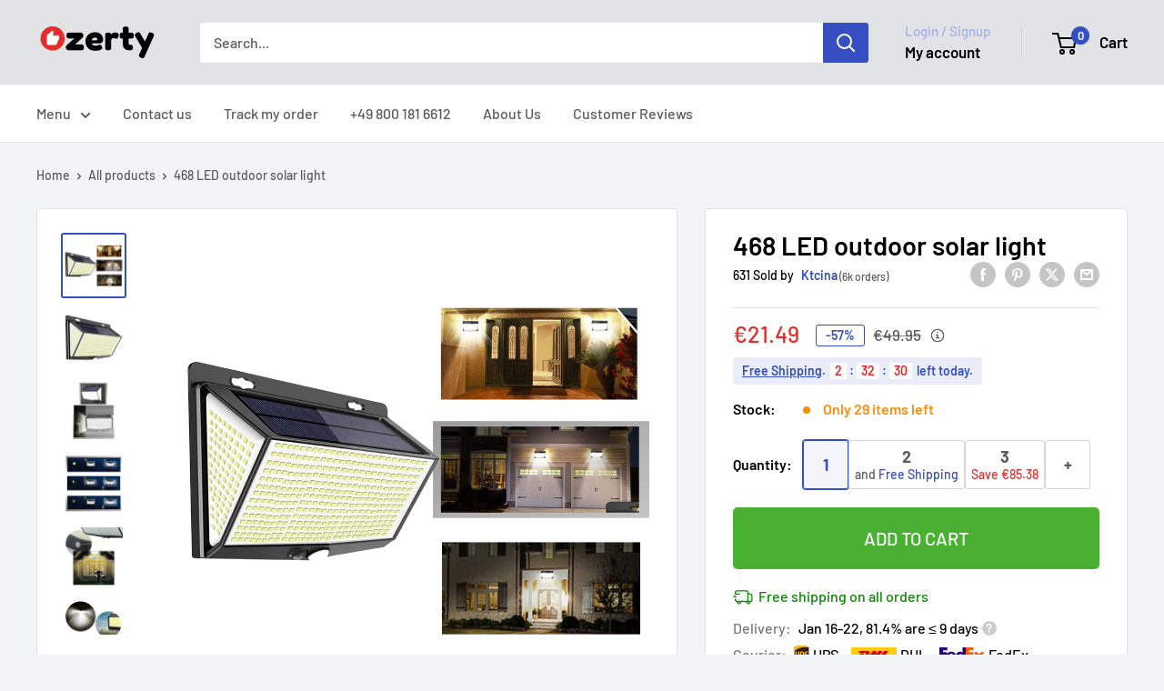

--- FILE ---
content_type: text/html; charset=utf-8
request_url: https://ozerty-deutschland.com/en/products/468-led-solarleuchte-fur-den-aussenbereich-wasserdichte-solar-eingangsleuchte
body_size: 62994
content:


<!doctype html>

<html class="no-js" lang="en">
  <head>
    <meta charset="utf-8">
    <meta name="viewport" content="width=device-width, initial-scale=1.0, height=device-height, minimum-scale=1.0, maximum-scale=1.0">
    <meta name="theme-color" content="#354ec1">

    <!-- GMC verification -->
<meta name="google-site-verification" content="RqwKlpzPTFe5Pu-ICpVjjuBUk8FsYsgtrDLDsoA-edQ" />
<!-- GMC verification -->

<!-- Google Tag Manager -->
<script>(function(w,d,s,l,i){w[l]=w[l]||[];w[l].push({'gtm.start':
new Date().getTime(),event:'gtm.js'});var f=d.getElementsByTagName(s)[0],
j=d.createElement(s),dl=l!='dataLayer'?'&l='+l:'';j.async=true;j.src=
'https://www.googletagmanager.com/gtm.js?id='+i+dl;f.parentNode.insertBefore(j,f);
})(window,document,'script','dataLayer','GTM-MJCJHDH');</script>
<!-- End Google Tag Manager -->


<!-- GTM Data Layer Variables for GA4Event : item_view -->
<script type="text/javascript">
  window.dataLayer = window.dataLayer || [];
  window.appStart = function(){
        
    dataLayer.push({ ecommerce: null });  // Clear the previous ecommerce object.
    window.productPageHandle = function(){
    window.dataLayer.push({
      event: 'gtm_view_item',
      ecommerce:{      
        currency:"EUR",
        value: "21.49",        
        items: [
          {
            item_id: "39992348966991",            
            item_name: "27SOLAR468LED",
            item_brand: "Ktcina", 
            item_category: "DECO",            
            price: "21.49",             
            item_variant: "27SOLAR468LED",
            google_business_vertical: 'retail',
          },         
        ],
      }
    });
    };
    dataLayer.push({ ecommerce: null });  // Clear the previous ecommerce object.
    window.cartPageHandle = function(){
    window.dataLayer.push({
      event: 'gtm_view_cart',
      ecommerce:{      
        value: "0.0",
        currency: "EUR",
        items: [],
      }
    });
    };
    dataLayer.push({ ecommerce: null });  // Clear the previous ecommerce object.
    window.collectionPageHandle = function(){
    window.dataLayer.push({
      event: 'gtm_view_item_list',
      ecommerce:{      
        item_list_id: "",
        item_list_name: "",
        currency:"EUR",
        items: [],
      }
    });
    };
    dataLayer.push({ ecommerce: null });  // Clear the previous ecommerce object.
    window.searchPageHandle = function(){
    window.dataLayer.push({
      event: 'gtm_view_search_results',
      search_terms: "",      
      ecommerce:{              
        item_list_name: 'search_results',
        currency:"EUR",
        items: [
          ],
      }
    });
    };
  
  productPageHandle()
  
  }
  appStart();
</script>
<!-- GTM Data Layer Variables for GA4Event : item_view -->


<!-- Google Ads Remarketing Tag -->
    
    <!-- CODE SETTINGS START -->
    <!-- CODE SETTINGS START -->
    
    <!-- Please add your Google Ads Audience Source Tag ID -->
    
    
    <!-- Please add your alpha2 code, you can find it here: https://help.shopify.com/en/api/custom-storefronts/storefront-api/reference/enum/countrycode -->
    
    
    <!-- set your product id values are default, product_id, parent_id, sku-->
    
    
    <!-- CODE SETTINGS END -->
    <!-- CODE SETTINGS END -->
    
    <!-- ==================================== -->
    <!-- DO NOT EDIT ANYTHING BELOW THIS LINE -->
    
    <script async src="https://www.googletagmanager.com/gtag/js?id=AW-"></script><script>
      window.dataLayer = window.dataLayer || [];
      function gtag(){dataLayer.push(arguments);}
      gtag('js', new Date());
      gtag('config', 'AW-');
    </script>
    
    
    
    <script>
      gtag('event', 'view_item', {
        'send_to': 'AW-',
      	  'value': 21.49,
    	
        'items': [{
    			'id': '39992348966991',
          'google_business_vertical': 'retail'
        }]
    	
      });
    </script>
<!-- Google Ads Remarketing Tag -->
<title>468 LED solar light for outdoor use | waterproof solar entrance light
</title><meta name="description" content="Automatically illuminate your entrance, driveway and more with this 468 LED outdoor sensor solar light. 468 LED beads, waterproof, high brightness, motion sensor, 3 light settings, side lighting."><link rel="canonical" href="https://ozerty-deutschland.com/en/products/468-led-solarleuchte-fur-den-aussenbereich-wasserdichte-solar-eingangsleuchte"><link rel="shortcut icon" href="//ozerty-deutschland.com/cdn/shop/files/favicon_96x96.png?v=1637223096" type="image/png"><link rel="preload" as="style" href="//ozerty-deutschland.com/cdn/shop/t/14/assets/theme.css?v=60935744265257707961710813457">
    <link rel="preload" as="script" href="//ozerty-deutschland.com/cdn/shop/t/14/assets/theme.js?v=7291256942827082391699469909">
    <link rel="preconnect" href="https://cdn.shopify.com">
    <link rel="preconnect" href="https://fonts.shopifycdn.com">
    <link rel="dns-prefetch" href="https://productreviews.shopifycdn.com">
    <link rel="dns-prefetch" href="https://ajax.googleapis.com">
    <link rel="dns-prefetch" href="https://maps.googleapis.com">
    <link rel="dns-prefetch" href="https://maps.gstatic.com">

    <meta property="og:type" content="product">
  <meta property="og:title" content="468 LED outdoor solar light"><meta property="og:image" content="http://ozerty-deutschland.com/cdn/shop/products/Outdoor_468_LED_Solar_Light.png?v=1652373818">
    <meta property="og:image:secure_url" content="https://ozerty-deutschland.com/cdn/shop/products/Outdoor_468_LED_Solar_Light.png?v=1652373818">
    <meta property="og:image:width" content="1024">
    <meta property="og:image:height" content="1024"><meta property="product:price:amount" content="21.49">
  <meta property="product:price:currency" content="EUR"><meta property="og:description" content="Automatically illuminate your entrance, driveway and more with this 468 LED outdoor sensor solar light. 468 LED beads, waterproof, high brightness, motion sensor, 3 light settings, side lighting."><meta property="og:url" content="https://ozerty-deutschland.com/en/products/468-led-solarleuchte-fur-den-aussenbereich-wasserdichte-solar-eingangsleuchte">
<meta property="og:site_name" content="Ozerty Deutschland"><meta name="twitter:card" content="summary"><meta name="twitter:title" content="468 LED outdoor solar light">
  <meta name="twitter:description" content="Waterproof &amp;amp; heat resistant Wide angle light area 3 types of lighting PIR motion sensor High brightness Automatically light up your entrance when you walk to your door with this bright motion sensor solar LED outdoor light! Waterproof &amp;amp; heat resistant Automatically illuminate your outdoor areas with these LED solar lights that are both waterproof and heat resistant . With a water protection rating of IP65, you can place it anywhere you want or need. Illuminate your paths, patio , deck, garden, driveway , balcony or other outdoor areas. It is also environmentally friendly as it automatically reduces its power consumption on rainy days. With this LED outdoor lamp you will always be able to see where you are going and what you are doing, no matter what the weather or temperature. 3 light settings The LED solar lamp has">
  <meta name="twitter:image" content="https://ozerty-deutschland.com/cdn/shop/products/Outdoor_468_LED_Solar_Light_600x600_crop_center.png?v=1652373818">
    <link rel="preload" href="//ozerty-deutschland.com/cdn/fonts/barlow/barlow_n6.329f582a81f63f125e63c20a5a80ae9477df68e1.woff2" as="font" type="font/woff2" crossorigin><link rel="preload" href="//ozerty-deutschland.com/cdn/fonts/barlow/barlow_n5.a193a1990790eba0cc5cca569d23799830e90f07.woff2" as="font" type="font/woff2" crossorigin><style>
  @font-face {
  font-family: Barlow;
  font-weight: 600;
  font-style: normal;
  font-display: swap;
  src: url("//ozerty-deutschland.com/cdn/fonts/barlow/barlow_n6.329f582a81f63f125e63c20a5a80ae9477df68e1.woff2") format("woff2"),
       url("//ozerty-deutschland.com/cdn/fonts/barlow/barlow_n6.0163402e36247bcb8b02716880d0b39568412e9e.woff") format("woff");
}

  @font-face {
  font-family: Barlow;
  font-weight: 500;
  font-style: normal;
  font-display: swap;
  src: url("//ozerty-deutschland.com/cdn/fonts/barlow/barlow_n5.a193a1990790eba0cc5cca569d23799830e90f07.woff2") format("woff2"),
       url("//ozerty-deutschland.com/cdn/fonts/barlow/barlow_n5.ae31c82169b1dc0715609b8cc6a610b917808358.woff") format("woff");
}

@font-face {
  font-family: Barlow;
  font-weight: 600;
  font-style: normal;
  font-display: swap;
  src: url("//ozerty-deutschland.com/cdn/fonts/barlow/barlow_n6.329f582a81f63f125e63c20a5a80ae9477df68e1.woff2") format("woff2"),
       url("//ozerty-deutschland.com/cdn/fonts/barlow/barlow_n6.0163402e36247bcb8b02716880d0b39568412e9e.woff") format("woff");
}

@font-face {
  font-family: Barlow;
  font-weight: 600;
  font-style: italic;
  font-display: swap;
  src: url("//ozerty-deutschland.com/cdn/fonts/barlow/barlow_i6.5a22bd20fb27bad4d7674cc6e666fb9c77d813bb.woff2") format("woff2"),
       url("//ozerty-deutschland.com/cdn/fonts/barlow/barlow_i6.1c8787fcb59f3add01a87f21b38c7ef797e3b3a1.woff") format("woff");
}


  @font-face {
  font-family: Barlow;
  font-weight: 700;
  font-style: normal;
  font-display: swap;
  src: url("//ozerty-deutschland.com/cdn/fonts/barlow/barlow_n7.691d1d11f150e857dcbc1c10ef03d825bc378d81.woff2") format("woff2"),
       url("//ozerty-deutschland.com/cdn/fonts/barlow/barlow_n7.4fdbb1cb7da0e2c2f88492243ffa2b4f91924840.woff") format("woff");
}

  @font-face {
  font-family: Barlow;
  font-weight: 500;
  font-style: italic;
  font-display: swap;
  src: url("//ozerty-deutschland.com/cdn/fonts/barlow/barlow_i5.714d58286997b65cd479af615cfa9bb0a117a573.woff2") format("woff2"),
       url("//ozerty-deutschland.com/cdn/fonts/barlow/barlow_i5.0120f77e6447d3b5df4bbec8ad8c2d029d87fb21.woff") format("woff");
}

  @font-face {
  font-family: Barlow;
  font-weight: 700;
  font-style: italic;
  font-display: swap;
  src: url("//ozerty-deutschland.com/cdn/fonts/barlow/barlow_i7.50e19d6cc2ba5146fa437a5a7443c76d5d730103.woff2") format("woff2"),
       url("//ozerty-deutschland.com/cdn/fonts/barlow/barlow_i7.47e9f98f1b094d912e6fd631cc3fe93d9f40964f.woff") format("woff");
}


  :root {
    --default-text-font-size : 15px;
    --base-text-font-size    : 16px;
    --heading-font-family    : Barlow, sans-serif;
    --heading-font-weight    : 600;
    --heading-font-style     : normal;
    --text-font-family       : Barlow, sans-serif;
    --text-font-weight       : 500;
    --text-font-style        : normal;
    --text-font-bolder-weight: 600;
    --text-link-decoration   : underline;

    --text-color               : #5b5b5b;
    --text-color-rgb           : 91, 91, 91;
    --heading-color            : #000000;
    --border-color             : #e1e3e4;
    --border-color-rgb         : 225, 227, 228;
    --form-border-color        : #d4d6d8;
    --accent-color             : #354ec1;
    --accent-color-rgb         : 53, 78, 193;
    --link-color               : #354ec1;
    --link-color-hover         : #253685;
    --background               : #f2f5f6;
    --secondary-background     : #ffffff;
    --secondary-background-rgb : 255, 255, 255;
    --accent-background        : rgba(53, 78, 193, 0.08);

    --input-background: #ffffff;

    --error-color       : #e62d2d;
    --error-background  : rgba(230, 45, 45, 0.07);
    --success-color     : #49b034;
    --success-background: rgba(73, 176, 52, 0.11);

    --primary-button-background      : #49b034;
    --primary-button-background-rgb  : 73, 176, 52;
    --primary-button-text-color      : #ffffff;
    --secondary-button-background    : #000000;
    --secondary-button-background-rgb: 0, 0, 0;
    --secondary-button-text-color    : #ffffff;

    --header-background      : #e1e3e4;
    --header-text-color      : #000000;
    --header-light-text-color: #a3afef;
    --header-border-color    : rgba(163, 175, 239, 0.3);
    --header-accent-color    : #354ec1;

    --footer-background-color:    #e1e3e4;
    --footer-heading-text-color:  #000000;
    --footer-body-text-color:     #5b5b5b;
    --footer-body-text-color-rgb: 91, 91, 91;
    --footer-accent-color:        #354ec1;
    --footer-accent-color-rgb:    53, 78, 193;
    --footer-border:              none;
    
    --flickity-arrow-color: #abb1b4;--product-on-sale-accent           : #ffbd00;
    --product-on-sale-accent-rgb       : 255, 189, 0;
    --product-on-sale-color            : #ffffff;
    --product-in-stock-color           : #008a00;
    --product-low-stock-color          : #ff8c00;
    --product-sold-out-color           : #8a9297;
    --product-custom-label-1-background: #008a00;
    --product-custom-label-1-color     : #ffffff;
    --product-custom-label-2-background: #00a500;
    --product-custom-label-2-color     : #ffffff;
    --product-review-star-color        : #ffbd00;

    --mobile-container-gutter : 20px;
    --desktop-container-gutter: 40px;

    /* Shopify related variables */
    --payment-terms-background-color: #f2f5f6;
  }
</style>

<script>
  // IE11 does not have support for CSS variables, so we have to polyfill them
  if (!(((window || {}).CSS || {}).supports && window.CSS.supports('(--a: 0)'))) {
    const script = document.createElement('script');
    script.type = 'text/javascript';
    script.src = 'https://cdn.jsdelivr.net/npm/css-vars-ponyfill@2';
    script.onload = function() {
      cssVars({});
    };

    document.getElementsByTagName('head')[0].appendChild(script);
  }
</script>


    <script>window.performance && window.performance.mark && window.performance.mark('shopify.content_for_header.start');</script><meta id="shopify-digital-wallet" name="shopify-digital-wallet" content="/26859372623/digital_wallets/dialog">
<link rel="alternate" hreflang="x-default" href="https://ozerty-deutschland.com/products/468-led-solarleuchte-fur-den-aussenbereich-wasserdichte-solar-eingangsleuchte">
<link rel="alternate" hreflang="de" href="https://ozerty-deutschland.com/products/468-led-solarleuchte-fur-den-aussenbereich-wasserdichte-solar-eingangsleuchte">
<link rel="alternate" hreflang="en" href="https://ozerty-deutschland.com/en/products/468-led-solarleuchte-fur-den-aussenbereich-wasserdichte-solar-eingangsleuchte">
<link rel="alternate" type="application/json+oembed" href="https://ozerty-deutschland.com/en/products/468-led-solarleuchte-fur-den-aussenbereich-wasserdichte-solar-eingangsleuchte.oembed">
<script async="async" src="/checkouts/internal/preloads.js?locale=en-DE"></script>
<script id="shopify-features" type="application/json">{"accessToken":"db174ae391fd16710b41c0fe681d871b","betas":["rich-media-storefront-analytics"],"domain":"ozerty-deutschland.com","predictiveSearch":true,"shopId":26859372623,"locale":"en"}</script>
<script>var Shopify = Shopify || {};
Shopify.shop = "ozertyde.myshopify.com";
Shopify.locale = "en";
Shopify.currency = {"active":"EUR","rate":"1.0"};
Shopify.country = "DE";
Shopify.theme = {"name":"CustomOz 14.2 - Ozerty v2.1","id":155086324060,"schema_name":"CustomOz","schema_version":"14.2.3","theme_store_id":null,"role":"main"};
Shopify.theme.handle = "null";
Shopify.theme.style = {"id":null,"handle":null};
Shopify.cdnHost = "ozerty-deutschland.com/cdn";
Shopify.routes = Shopify.routes || {};
Shopify.routes.root = "/en/";</script>
<script type="module">!function(o){(o.Shopify=o.Shopify||{}).modules=!0}(window);</script>
<script>!function(o){function n(){var o=[];function n(){o.push(Array.prototype.slice.apply(arguments))}return n.q=o,n}var t=o.Shopify=o.Shopify||{};t.loadFeatures=n(),t.autoloadFeatures=n()}(window);</script>
<script id="shop-js-analytics" type="application/json">{"pageType":"product"}</script>
<script defer="defer" async type="module" src="//ozerty-deutschland.com/cdn/shopifycloud/shop-js/modules/v2/client.init-shop-cart-sync_CG-L-Qzi.en.esm.js"></script>
<script defer="defer" async type="module" src="//ozerty-deutschland.com/cdn/shopifycloud/shop-js/modules/v2/chunk.common_B8yXDTDb.esm.js"></script>
<script type="module">
  await import("//ozerty-deutschland.com/cdn/shopifycloud/shop-js/modules/v2/client.init-shop-cart-sync_CG-L-Qzi.en.esm.js");
await import("//ozerty-deutschland.com/cdn/shopifycloud/shop-js/modules/v2/chunk.common_B8yXDTDb.esm.js");

  window.Shopify.SignInWithShop?.initShopCartSync?.({"fedCMEnabled":true,"windoidEnabled":true});

</script>
<script id="__st">var __st={"a":26859372623,"offset":3600,"reqid":"ea178ce1-d97a-4983-ab6f-fae26c2543a1-1768076842","pageurl":"ozerty-deutschland.com\/en\/products\/468-led-solarleuchte-fur-den-aussenbereich-wasserdichte-solar-eingangsleuchte","u":"784c5d6c273b","p":"product","rtyp":"product","rid":6743568023631};</script>
<script>window.ShopifyPaypalV4VisibilityTracking = true;</script>
<script id="captcha-bootstrap">!function(){'use strict';const t='contact',e='account',n='new_comment',o=[[t,t],['blogs',n],['comments',n],[t,'customer']],c=[[e,'customer_login'],[e,'guest_login'],[e,'recover_customer_password'],[e,'create_customer']],r=t=>t.map((([t,e])=>`form[action*='/${t}']:not([data-nocaptcha='true']) input[name='form_type'][value='${e}']`)).join(','),a=t=>()=>t?[...document.querySelectorAll(t)].map((t=>t.form)):[];function s(){const t=[...o],e=r(t);return a(e)}const i='password',u='form_key',d=['recaptcha-v3-token','g-recaptcha-response','h-captcha-response',i],f=()=>{try{return window.sessionStorage}catch{return}},m='__shopify_v',_=t=>t.elements[u];function p(t,e,n=!1){try{const o=window.sessionStorage,c=JSON.parse(o.getItem(e)),{data:r}=function(t){const{data:e,action:n}=t;return t[m]||n?{data:e,action:n}:{data:t,action:n}}(c);for(const[e,n]of Object.entries(r))t.elements[e]&&(t.elements[e].value=n);n&&o.removeItem(e)}catch(o){console.error('form repopulation failed',{error:o})}}const l='form_type',E='cptcha';function T(t){t.dataset[E]=!0}const w=window,h=w.document,L='Shopify',v='ce_forms',y='captcha';let A=!1;((t,e)=>{const n=(g='f06e6c50-85a8-45c8-87d0-21a2b65856fe',I='https://cdn.shopify.com/shopifycloud/storefront-forms-hcaptcha/ce_storefront_forms_captcha_hcaptcha.v1.5.2.iife.js',D={infoText:'Protected by hCaptcha',privacyText:'Privacy',termsText:'Terms'},(t,e,n)=>{const o=w[L][v],c=o.bindForm;if(c)return c(t,g,e,D).then(n);var r;o.q.push([[t,g,e,D],n]),r=I,A||(h.body.append(Object.assign(h.createElement('script'),{id:'captcha-provider',async:!0,src:r})),A=!0)});var g,I,D;w[L]=w[L]||{},w[L][v]=w[L][v]||{},w[L][v].q=[],w[L][y]=w[L][y]||{},w[L][y].protect=function(t,e){n(t,void 0,e),T(t)},Object.freeze(w[L][y]),function(t,e,n,w,h,L){const[v,y,A,g]=function(t,e,n){const i=e?o:[],u=t?c:[],d=[...i,...u],f=r(d),m=r(i),_=r(d.filter((([t,e])=>n.includes(e))));return[a(f),a(m),a(_),s()]}(w,h,L),I=t=>{const e=t.target;return e instanceof HTMLFormElement?e:e&&e.form},D=t=>v().includes(t);t.addEventListener('submit',(t=>{const e=I(t);if(!e)return;const n=D(e)&&!e.dataset.hcaptchaBound&&!e.dataset.recaptchaBound,o=_(e),c=g().includes(e)&&(!o||!o.value);(n||c)&&t.preventDefault(),c&&!n&&(function(t){try{if(!f())return;!function(t){const e=f();if(!e)return;const n=_(t);if(!n)return;const o=n.value;o&&e.removeItem(o)}(t);const e=Array.from(Array(32),(()=>Math.random().toString(36)[2])).join('');!function(t,e){_(t)||t.append(Object.assign(document.createElement('input'),{type:'hidden',name:u})),t.elements[u].value=e}(t,e),function(t,e){const n=f();if(!n)return;const o=[...t.querySelectorAll(`input[type='${i}']`)].map((({name:t})=>t)),c=[...d,...o],r={};for(const[a,s]of new FormData(t).entries())c.includes(a)||(r[a]=s);n.setItem(e,JSON.stringify({[m]:1,action:t.action,data:r}))}(t,e)}catch(e){console.error('failed to persist form',e)}}(e),e.submit())}));const S=(t,e)=>{t&&!t.dataset[E]&&(n(t,e.some((e=>e===t))),T(t))};for(const o of['focusin','change'])t.addEventListener(o,(t=>{const e=I(t);D(e)&&S(e,y())}));const B=e.get('form_key'),M=e.get(l),P=B&&M;t.addEventListener('DOMContentLoaded',(()=>{const t=y();if(P)for(const e of t)e.elements[l].value===M&&p(e,B);[...new Set([...A(),...v().filter((t=>'true'===t.dataset.shopifyCaptcha))])].forEach((e=>S(e,t)))}))}(h,new URLSearchParams(w.location.search),n,t,e,['guest_login'])})(!0,!0)}();</script>
<script integrity="sha256-4kQ18oKyAcykRKYeNunJcIwy7WH5gtpwJnB7kiuLZ1E=" data-source-attribution="shopify.loadfeatures" defer="defer" src="//ozerty-deutschland.com/cdn/shopifycloud/storefront/assets/storefront/load_feature-a0a9edcb.js" crossorigin="anonymous"></script>
<script data-source-attribution="shopify.dynamic_checkout.dynamic.init">var Shopify=Shopify||{};Shopify.PaymentButton=Shopify.PaymentButton||{isStorefrontPortableWallets:!0,init:function(){window.Shopify.PaymentButton.init=function(){};var t=document.createElement("script");t.src="https://ozerty-deutschland.com/cdn/shopifycloud/portable-wallets/latest/portable-wallets.en.js",t.type="module",document.head.appendChild(t)}};
</script>
<script data-source-attribution="shopify.dynamic_checkout.buyer_consent">
  function portableWalletsHideBuyerConsent(e){var t=document.getElementById("shopify-buyer-consent"),n=document.getElementById("shopify-subscription-policy-button");t&&n&&(t.classList.add("hidden"),t.setAttribute("aria-hidden","true"),n.removeEventListener("click",e))}function portableWalletsShowBuyerConsent(e){var t=document.getElementById("shopify-buyer-consent"),n=document.getElementById("shopify-subscription-policy-button");t&&n&&(t.classList.remove("hidden"),t.removeAttribute("aria-hidden"),n.addEventListener("click",e))}window.Shopify?.PaymentButton&&(window.Shopify.PaymentButton.hideBuyerConsent=portableWalletsHideBuyerConsent,window.Shopify.PaymentButton.showBuyerConsent=portableWalletsShowBuyerConsent);
</script>
<script data-source-attribution="shopify.dynamic_checkout.cart.bootstrap">document.addEventListener("DOMContentLoaded",(function(){function t(){return document.querySelector("shopify-accelerated-checkout-cart, shopify-accelerated-checkout")}if(t())Shopify.PaymentButton.init();else{new MutationObserver((function(e,n){t()&&(Shopify.PaymentButton.init(),n.disconnect())})).observe(document.body,{childList:!0,subtree:!0})}}));
</script>

<script>window.performance && window.performance.mark && window.performance.mark('shopify.content_for_header.end');</script>

    <link rel="stylesheet" href="//ozerty-deutschland.com/cdn/shop/t/14/assets/theme.css?v=60935744265257707961710813457">

    
  <script type="application/ld+json">
  {
    "@context": "https://schema.org",
    "@type": "Product",
    
    "offers": [
      
{
            "@type": "Offer",
            "name": "Default Title",
            "availability":"https://schema.org/InStock",
            "price": "21.49",
            "priceCurrency": "EUR",
            "priceValidUntil": "2026-01-20",
            "sku": 39992348966991,
            "url": "/en/products/468-led-solarleuchte-fur-den-aussenbereich-wasserdichte-solar-eingangsleuchte/en/products/468-led-solarleuchte-fur-den-aussenbereich-wasserdichte-solar-eingangsleuchte?variant=39992348966991",
            "shippingDetails": {
              "@type": "OfferShippingDetails",
              "shippingRate": {
                "@type": "MonetaryAmount",
                "value": 0.00,
                "currency": "EUR"
              },
              "shippingDestination": [
                {
                  "@type": "DefinedRegion",
                  "addressCountry": "DE"
                },
                {
                  "@type": "DefinedRegion",
                  "addressCountry": "AE"
                }
              ],
              "deliveryTime": {
                "@type": "ShippingDeliveryTime",
                "handlingTime": {
                  "@type": "QuantitativeValue",
                  "minValue": 1,
                  "maxValue": 6,
                  "unitCode": "DAY"
                },
                "transitTime": {
                  "@type": "QuantitativeValue",
                  "minValue": 3,
                  "maxValue": 7,
                  "unitCode": "DAY"
                }
              }
            },
            "hasMerchantReturnPolicy": {
              "@type": "MerchantReturnPolicy",
              "applicableCountry": "DE",
              "returnPolicyCategory": "https://schema.org/MerchantReturnFiniteReturnWindow",
              "merchantReturnDays": 30,
              "returnMethod": "https://schema.org/ReturnByMail",
              "returnFees": "https://schema.org/FreeReturn"
            }
          }

    ],"brand": {
      "@type": "Brand",
      "name": "Ktcina"
    },
    "name": "468 LED outdoor solar light",
    "description": "\n\n\n\n\n\n\n\n\n\n\n\n\n\n\n\n\n\n\n\n\n\n\n\n\n\n\n\n\n Waterproof \u0026amp; heat resistant\n\n\n\n\n\n\n Wide angle light area\n\n\n\n\n\n\n 3 types of lighting\n\n\n\n\n\n\n PIR motion sensor\n\n\n\n\n\n\n High brightness \n\n\n\n\n\n\n\n\n\n\n\n\n\n\n\n\n\n\n\n\n\n\n Automatically light up your entrance when you walk to your door with this bright motion sensor solar LED outdoor light! \n\n\n\n\n\n\n\n\n\n\n\n\n\n\n\n\n\n\n\n\n\n\n\n\n  \n\n\n\n\n\n\n\n\n\n\n\n\n\n\n\n\n\n\n\n\n\n\n\n\n\n\n\n\n\n\n\n\n\n\n\n\n\n\n Waterproof \u0026amp; heat resistant\n \n\n\n\n\n\n\n\n\n\n\n\n\n\n\n\n Automatically illuminate your outdoor areas with these LED solar lights that are both waterproof and heat resistant . With a water protection rating of IP65, you can place it anywhere you want or need.\n Illuminate your paths, patio , deck, garden, driveway , balcony or other outdoor areas. It is also environmentally friendly as it automatically reduces its power consumption on rainy days. With this LED outdoor lamp you will always be able to see where you are going and what you are doing, no matter what the weather or temperature. \n\n\n\n\n\n\n\n\n\n\n\n\n\n\n  \n\n\n\n\n\n\n\n\n\n\n\n\n\n\n\n\n\n \n\n\n\n\n\n\n\n\n\n\n\n\n\n\n\n\n\n\n\n 3 light settings \n\n\n\n\n\n\n\n\n\n\n\n\n\n\n\n\n The LED solar lamp has 3 different light settings. With the touch of a button you can control the lamp according to your wishes:\n 1. Medium brightness mode - The lamp switches on automatically at night and lights up with a medium brightness .\n 2. Low Sensor Light - The lamp automatically turns on at night, leaving the illuminated area with a dim light when no one is there. Then, when someone enters the sensor area, a strong light appears.\n 3. Light Mode - It turns off when no one is in the sensor area and gives a strong, bright light when the sensor turns on the light. \n\n\n\n\n\n\n\n\n\n\n\n\n\n\n  \n\n\n\n\n\n\n\n\n\n\n\n\n\n\n\n\n\n\n\n\n\n\n\n\n\n\n\n\n\n\n\n\n\n\n\n\n\n\n Wide angle motion sensor \n\n\n\n\n\n\n\n\n\n\n\n\n\n\n\n\n The lamp has a 270 degree sensor angle and detects movements up to 5 meters away . This gives you the time you need to find your keys before heading to the door or to see who is approaching your door for greater security of your property .\n You can also choose the \"Lights On\" mode, which keeps the lights on all the time if you wish. This way you always have a bright and clear view of your garden, entrance, driveway or terrace. \n\n\n\n\n\n\n\n\n\n\n\n\n\n\n  \n\n\n\n\n\n\n\n\n\n\n\n\n\n\n\n\n\n\n\n\n\n\n\n\n\n\n\n\n\n\n\n\n\n\n\n\n\n\n Solar technology\n\n\n\n \n\n\n\n\n\n\n\n\n\n\n\n\n With 468 micro LED light balls, this waterproof outdoor lamp offers high brightness and a large lighting area for up to 8 hours at night thanks to the large solar panels placed above the lamp to capture sun rays all day long and store more energy.\n With additional LED lights on the side, you can also enjoy a wide 3-sided lighting effect with stronger, bright light without any electricity. \n\n\n\n\n\n\n\n\n\n\n\n\n\n\n  \n\n\n\n\n\n\n\n\n\n\n\n\n\n\n\n\n\n\n\n\n\n\n\n\n\n\n\n\n\n\n\n\n\n\n\n\n\n\n  Easy installation \n\n\n\n\n\n\n\n\n\n\n\n\n\n\n\n\n Because it is powered by solar energy, this LED outdoor light is wireless and can be installed anywhere you need it.\n You can install them on the wall or any other outdoor location.\n To install them, drill two holes in the wall and then add the expansion pipe. Finally, attach two screws to the lamp position and make sure they are tight. The installation is now complete. \n\n\n\n\n\n\n\n\n\n\n\n\n\n\n  \n\n\n\n\n\n\n\n\n\n\n\n\n\n\n\n\n\n\n\n\n\n\n\n\n\n\n\n\n\n\n\n\n \n\n\n\n\n Technical characteristics : \n\n\n\n\n\n\n\n\n\n\n\n\n\n\n\n\n\n\n Material: ABS plastic + PC\n\n\n Size: H: 50mm, L: 140mm, W: 110mm\n\n\n Color: Black\/Clear.\n\n\n Color of light: Cool white\n\n\n Power supply: solar, battery 2200mAh\n\n\n\n\n\n\n\n\n\n\n\n\n\n\n\n\n\n\n\n\n\n  \n\n\n\n\n\n\n\n\n\n\n\n\n\n\n\n\n\n\n\n\n\n\n\n\n\n\n\n\n\n\n\n\n\n\n\n\n\n\n  Included: \n\n\n\n\n\n\n\n\n\n\n\n\n\n\n\n\n 1x outdoor 468 LED solar light\n\n 1x bag of mounting screws\n\n 1 x Instruction Manual \n\n\n\n\n\n\n\n\n\n\n\n\n\n\n\n\n\n\n\n\n  \n\n\n\n\n\n\n\n\n\n\n\n\n\n\n\n\n\n\n\n\n\n\n\n\n\n\n\n\n",
    "category": "lighting",
    "url": "/en/products/468-led-solarleuchte-fur-den-aussenbereich-wasserdichte-solar-eingangsleuchte",
    "sku": 39992348966991,
    "image": {
      "@type": "ImageObject",
      "url": "https://ozerty-deutschland.com/cdn/shop/products/Outdoor_468_LED_Solar_Light.png?v=1652373818&width=1024",
      "image": "https://ozerty-deutschland.com/cdn/shop/products/Outdoor_468_LED_Solar_Light.png?v=1652373818&width=1024",
      "name": "468 LED-Solarleuchte für den Außenbereich - Ozerty",
      "width": "1024",
      "height": "1024"
    }
  }
  </script>



  <script type="application/ld+json">
  {
    "@context": "https://schema.org",
    "@type": "BreadcrumbList",
  "itemListElement": [{
      "@type": "ListItem",
      "position": 1,
      "name": "Home",
      "item": "https://ozerty-deutschland.com"
    },{
          "@type": "ListItem",
          "position": 2,
          "name": "468 LED outdoor solar light",
          "item": "https://ozerty-deutschland.com/en/products/468-led-solarleuchte-fur-den-aussenbereich-wasserdichte-solar-eingangsleuchte"
        }]
  }
  </script>



    <script>
      // This allows to expose several variables to the global scope, to be used in scripts
      window.theme = {
        pageType: "product",
        cartCount: 0,
        moneyFormat: "€{{amount}}",
        moneyWithCurrencyFormat: "€{{amount}} EUR",
        currencyCodeEnabled: false,
        showDiscount: true,
        discountMode: "both",
        cartType: "page"
      };

      window.routes = {
        rootUrl: "\/en",
        rootUrlWithoutSlash: "\/en",
        cartUrl: "\/en\/cart",
        cartAddUrl: "\/en\/cart\/add",
        cartChangeUrl: "\/en\/cart\/change",
        searchUrl: "\/en\/search",
        productRecommendationsUrl: "\/en\/recommendations\/products"
      };

      window.languages = {
        productRegularPrice: "Regular price",
        productSalePrice: "Sale price",
        collectionOnSaleLabel: "Save {{savings}}",
        productFormUnavailable: "Unavailable",
        productFormAddToCart: "Add to cart",
        productFormPreOrder: "Pre-order",
        productFormSoldOut: "Sold out",
        productAdded: "Product has been added to your cart",
        productAddedShort: "Added!",
        shippingEstimatorNoResults: "No shipping could be found for your address.",
        shippingEstimatorOneResult: "There is one shipping rate for your address:",
        shippingEstimatorMultipleResults: "There are {{count}} shipping rates for your address:",
        shippingEstimatorErrors: "There are some errors:"
      };

      document.documentElement.className = document.documentElement.className.replace('no-js', 'js');
    </script><script>const cartItems = []</script>
    <script src="//ozerty-deutschland.com/cdn/shop/t/14/assets/theme.js?v=7291256942827082391699469909" defer></script>
    <script src="//ozerty-deutschland.com/cdn/shop/t/14/assets/custom.js?v=89829375319252100961699469909" defer></script><script>
        (function () {
          window.onpageshow = function() {
            // We force re-freshing the cart content onpageshow, as most browsers will serve a cache copy when hitting the
            // back button, which cause staled data
            document.documentElement.dispatchEvent(new CustomEvent('cart:refresh', {
              bubbles: true,
              detail: {scrollToTop: false}
            }));
          };
        })();
      </script><script>
      function getQueryParams(url = window.location.href) {
        const u = new URL(url);
        const params = {};
        for (const [key, value] of u.searchParams.entries()) {
          if (Object.prototype.hasOwnProperty.call(params, key)) {
            params[key] = Array.isArray(params[key]) ? [...params[key], value] : [params[key], value];
          } else {
            params[key] = value;
          }
        }
        return params;
      }

      document.addEventListener('DOMContentLoaded', () => {
        const params = getQueryParams();
        const gclid = params.gclid || null;
        const gbraid = params.gbraid || null;
        const msclkid = params.msclkid || null;
        const wbraid = params.wbraid || null;
        
        if (gclid != null) {
          localStorage.setItem('gclid', gclid);
        }
        if (gbraid != null) {
          localStorage.setItem('gbraid', gbraid);
        }
        if (msclkid != null) {
          localStorage.setItem('msclkid', msclkid);
        }
        if (wbraid != null) {
          localStorage.setItem('wbraid', wbraid);
        }
      });
    </script>
  <!-- BEGIN app block: shopify://apps/judge-me-reviews/blocks/judgeme_core/61ccd3b1-a9f2-4160-9fe9-4fec8413e5d8 --><!-- Start of Judge.me Core -->






<link rel="dns-prefetch" href="https://cdnwidget.judge.me">
<link rel="dns-prefetch" href="https://cdn.judge.me">
<link rel="dns-prefetch" href="https://cdn1.judge.me">
<link rel="dns-prefetch" href="https://api.judge.me">

<script data-cfasync='false' class='jdgm-settings-script'>window.jdgmSettings={"pagination":5,"disable_web_reviews":false,"badge_no_review_text":"Keine Bewertungen","badge_n_reviews_text":"{{ n }} Bewertung/Bewertungen","badge_star_color":"#fbcd0a","hide_badge_preview_if_no_reviews":true,"badge_hide_text":false,"enforce_center_preview_badge":false,"widget_title":"Kundenbewertungen","widget_open_form_text":"Bewertung schreiben","widget_close_form_text":"Bewertung abbrechen","widget_refresh_page_text":"Seite aktualisieren","widget_summary_text":"Basierend auf {{ number_of_reviews }} Bewertung/Bewertungen","widget_no_review_text":"Schreiben Sie die erste Bewertung","widget_name_field_text":"Anzeigename","widget_verified_name_field_text":"Verifizierter Name (öffentlich)","widget_name_placeholder_text":"Anzeigename","widget_required_field_error_text":"Dieses Feld ist erforderlich.","widget_email_field_text":"E-Mail-Adresse","widget_verified_email_field_text":"Verifizierte E-Mail (privat, kann nicht bearbeitet werden)","widget_email_placeholder_text":"Ihre E-Mail-Adresse","widget_email_field_error_text":"Bitte geben Sie eine gültige E-Mail-Adresse ein.","widget_rating_field_text":"Bewertung","widget_review_title_field_text":"Bewertungstitel","widget_review_title_placeholder_text":"Geben Sie Ihrer Bewertung einen Titel","widget_review_body_field_text":"Bewertungsinhalt","widget_review_body_placeholder_text":"Beginnen Sie hier zu schreiben...","widget_pictures_field_text":"Bild/Video (optional)","widget_submit_review_text":"Bewertung abschicken","widget_submit_verified_review_text":"Verifizierte Bewertung abschicken","widget_submit_success_msg_with_auto_publish":"Vielen Dank! Bitte aktualisieren Sie die Seite in wenigen Momenten, um Ihre Bewertung zu sehen. Sie können Ihre Bewertung entfernen oder bearbeiten, indem Sie sich bei \u003ca href='https://judge.me/login' target='_blank' rel='nofollow noopener'\u003eJudge.me\u003c/a\u003e anmelden","widget_submit_success_msg_no_auto_publish":"Vielen Dank! Ihre Bewertung wird veröffentlicht, sobald sie vom Shop-Administrator genehmigt wurde. Sie können Ihre Bewertung entfernen oder bearbeiten, indem Sie sich bei \u003ca href='https://judge.me/login' target='_blank' rel='nofollow noopener'\u003eJudge.me\u003c/a\u003e anmelden","widget_show_default_reviews_out_of_total_text":"Es werden {{ n_reviews_shown }} von {{ n_reviews }} Bewertungen angezeigt.","widget_show_all_link_text":"Alle anzeigen","widget_show_less_link_text":"Weniger anzeigen","widget_author_said_text":"{{ reviewer_name }} sagte:","widget_days_text":"vor {{ n }} Tag/Tagen","widget_weeks_text":"vor {{ n }} Woche/Wochen","widget_months_text":"vor {{ n }} Monat/Monaten","widget_years_text":"vor {{ n }} Jahr/Jahren","widget_yesterday_text":"Gestern","widget_today_text":"Heute","widget_replied_text":"\u003e\u003e {{ shop_name }} antwortete:","widget_read_more_text":"Mehr lesen","widget_reviewer_name_as_initial":"","widget_rating_filter_color":"","widget_rating_filter_see_all_text":"Alle Bewertungen anzeigen","widget_sorting_most_recent_text":"Neueste","widget_sorting_highest_rating_text":"Höchste Bewertung","widget_sorting_lowest_rating_text":"Niedrigste Bewertung","widget_sorting_with_pictures_text":"Nur Bilder","widget_sorting_most_helpful_text":"Hilfreichste","widget_open_question_form_text":"Eine Frage stellen","widget_reviews_subtab_text":"Bewertungen","widget_questions_subtab_text":"Fragen","widget_question_label_text":"Frage","widget_answer_label_text":"Antwort","widget_question_placeholder_text":"Schreiben Sie hier Ihre Frage","widget_submit_question_text":"Frage absenden","widget_question_submit_success_text":"Vielen Dank für Ihre Frage! Wir werden Sie benachrichtigen, sobald sie beantwortet wird.","widget_star_color":"#fbcd0a","verified_badge_text":"Verifiziert","verified_badge_bg_color":"","verified_badge_text_color":"","verified_badge_placement":"left-of-reviewer-name","widget_review_max_height":"","widget_hide_border":false,"widget_social_share":false,"widget_thumb":false,"widget_review_location_show":false,"widget_location_format":"","all_reviews_include_out_of_store_products":true,"all_reviews_out_of_store_text":"(außerhalb des Shops)","all_reviews_pagination":100,"all_reviews_product_name_prefix_text":"über","enable_review_pictures":true,"enable_question_anwser":false,"widget_theme":"","review_date_format":"mm/dd/yyyy","default_sort_method":"most-recent","widget_product_reviews_subtab_text":"Produktbewertungen","widget_shop_reviews_subtab_text":"Shop-Bewertungen","widget_other_products_reviews_text":"Bewertungen für andere Produkte","widget_store_reviews_subtab_text":"Shop-Bewertungen","widget_no_store_reviews_text":"Dieser Shop hat noch keine Bewertungen erhalten","widget_web_restriction_product_reviews_text":"Dieses Produkt hat noch keine Bewertungen erhalten","widget_no_items_text":"Keine Elemente gefunden","widget_show_more_text":"Mehr anzeigen","widget_write_a_store_review_text":"Shop-Bewertung schreiben","widget_other_languages_heading":"Bewertungen in anderen Sprachen","widget_translate_review_text":"Bewertung übersetzen nach {{ language }}","widget_translating_review_text":"Übersetzung läuft...","widget_show_original_translation_text":"Original anzeigen ({{ language }})","widget_translate_review_failed_text":"Bewertung konnte nicht übersetzt werden.","widget_translate_review_retry_text":"Erneut versuchen","widget_translate_review_try_again_later_text":"Versuchen Sie es später noch einmal","show_product_url_for_grouped_product":false,"widget_sorting_pictures_first_text":"Bilder zuerst","show_pictures_on_all_rev_page_mobile":false,"show_pictures_on_all_rev_page_desktop":false,"floating_tab_hide_mobile_install_preference":false,"floating_tab_button_name":"★ Bewertungen","floating_tab_title":"Lassen Sie Kunden für uns sprechen","floating_tab_button_color":"","floating_tab_button_background_color":"","floating_tab_url":"","floating_tab_url_enabled":false,"floating_tab_tab_style":"text","all_reviews_text_badge_text":"Kunden bewerten uns mit {{ shop.metafields.judgeme.all_reviews_rating | round: 1 }}/5 basierend auf {{ shop.metafields.judgeme.all_reviews_count }} Bewertungen.","all_reviews_text_badge_text_branded_style":"{{ shop.metafields.judgeme.all_reviews_rating | round: 1 }} von 5 Sternen basierend auf {{ shop.metafields.judgeme.all_reviews_count }} Bewertungen","is_all_reviews_text_badge_a_link":false,"show_stars_for_all_reviews_text_badge":false,"all_reviews_text_badge_url":"","all_reviews_text_style":"text","all_reviews_text_color_style":"judgeme_brand_color","all_reviews_text_color":"#108474","all_reviews_text_show_jm_brand":true,"featured_carousel_show_header":true,"featured_carousel_title":"Lassen Sie Kunden für uns sprechen","testimonials_carousel_title":"Kunden sagen uns","videos_carousel_title":"Echte Kunden-Geschichten","cards_carousel_title":"Kunden sagen uns","featured_carousel_count_text":"aus {{ n }} Bewertungen","featured_carousel_add_link_to_all_reviews_page":false,"featured_carousel_url":"","featured_carousel_show_images":true,"featured_carousel_autoslide_interval":5,"featured_carousel_arrows_on_the_sides":false,"featured_carousel_height":250,"featured_carousel_width":80,"featured_carousel_image_size":0,"featured_carousel_image_height":250,"featured_carousel_arrow_color":"#eeeeee","verified_count_badge_style":"vintage","verified_count_badge_orientation":"horizontal","verified_count_badge_color_style":"judgeme_brand_color","verified_count_badge_color":"#108474","is_verified_count_badge_a_link":false,"verified_count_badge_url":"","verified_count_badge_show_jm_brand":true,"widget_rating_preset_default":5,"widget_first_sub_tab":"product-reviews","widget_show_histogram":true,"widget_histogram_use_custom_color":false,"widget_pagination_use_custom_color":false,"widget_star_use_custom_color":false,"widget_verified_badge_use_custom_color":false,"widget_write_review_use_custom_color":false,"picture_reminder_submit_button":"Upload Pictures","enable_review_videos":false,"mute_video_by_default":false,"widget_sorting_videos_first_text":"Videos zuerst","widget_review_pending_text":"Ausstehend","featured_carousel_items_for_large_screen":3,"social_share_options_order":"Facebook,Twitter","remove_microdata_snippet":true,"disable_json_ld":false,"enable_json_ld_products":false,"preview_badge_show_question_text":false,"preview_badge_no_question_text":"Keine Fragen","preview_badge_n_question_text":"{{ number_of_questions }} Frage/Fragen","qa_badge_show_icon":false,"qa_badge_position":"same-row","remove_judgeme_branding":false,"widget_add_search_bar":false,"widget_search_bar_placeholder":"Suchen","widget_sorting_verified_only_text":"Nur verifizierte","featured_carousel_theme":"default","featured_carousel_show_rating":true,"featured_carousel_show_title":true,"featured_carousel_show_body":true,"featured_carousel_show_date":false,"featured_carousel_show_reviewer":true,"featured_carousel_show_product":false,"featured_carousel_header_background_color":"#108474","featured_carousel_header_text_color":"#ffffff","featured_carousel_name_product_separator":"reviewed","featured_carousel_full_star_background":"#108474","featured_carousel_empty_star_background":"#dadada","featured_carousel_vertical_theme_background":"#f9fafb","featured_carousel_verified_badge_enable":false,"featured_carousel_verified_badge_color":"#108474","featured_carousel_border_style":"round","featured_carousel_review_line_length_limit":3,"featured_carousel_more_reviews_button_text":"Mehr Bewertungen lesen","featured_carousel_view_product_button_text":"Produkt ansehen","all_reviews_page_load_reviews_on":"scroll","all_reviews_page_load_more_text":"Mehr Bewertungen laden","disable_fb_tab_reviews":false,"enable_ajax_cdn_cache":false,"widget_public_name_text":"wird öffentlich angezeigt wie","default_reviewer_name":"John Smith","default_reviewer_name_has_non_latin":true,"widget_reviewer_anonymous":"Anonym","medals_widget_title":"Judge.me Bewertungsmedaillen","medals_widget_background_color":"#f9fafb","medals_widget_position":"footer_all_pages","medals_widget_border_color":"#f9fafb","medals_widget_verified_text_position":"left","medals_widget_use_monochromatic_version":false,"medals_widget_elements_color":"#108474","show_reviewer_avatar":true,"widget_invalid_yt_video_url_error_text":"Keine YouTube-Video-URL","widget_max_length_field_error_text":"Bitte geben Sie nicht mehr als {0} Zeichen ein.","widget_show_country_flag":false,"widget_show_collected_via_shop_app":true,"widget_verified_by_shop_badge_style":"light","widget_verified_by_shop_text":"Verifiziert vom Shop","widget_show_photo_gallery":false,"widget_load_with_code_splitting":true,"widget_ugc_install_preference":false,"widget_ugc_title":"Von uns hergestellt, von Ihnen geteilt","widget_ugc_subtitle":"Markieren Sie uns, um Ihr Bild auf unserer Seite zu sehen","widget_ugc_arrows_color":"#ffffff","widget_ugc_primary_button_text":"Jetzt kaufen","widget_ugc_primary_button_background_color":"#108474","widget_ugc_primary_button_text_color":"#ffffff","widget_ugc_primary_button_border_width":"0","widget_ugc_primary_button_border_style":"none","widget_ugc_primary_button_border_color":"#108474","widget_ugc_primary_button_border_radius":"25","widget_ugc_secondary_button_text":"Mehr laden","widget_ugc_secondary_button_background_color":"#ffffff","widget_ugc_secondary_button_text_color":"#108474","widget_ugc_secondary_button_border_width":"2","widget_ugc_secondary_button_border_style":"solid","widget_ugc_secondary_button_border_color":"#108474","widget_ugc_secondary_button_border_radius":"25","widget_ugc_reviews_button_text":"Bewertungen ansehen","widget_ugc_reviews_button_background_color":"#ffffff","widget_ugc_reviews_button_text_color":"#108474","widget_ugc_reviews_button_border_width":"2","widget_ugc_reviews_button_border_style":"solid","widget_ugc_reviews_button_border_color":"#108474","widget_ugc_reviews_button_border_radius":"25","widget_ugc_reviews_button_link_to":"judgeme-reviews-page","widget_ugc_show_post_date":true,"widget_ugc_max_width":"800","widget_rating_metafield_value_type":true,"widget_primary_color":"#108474","widget_enable_secondary_color":false,"widget_secondary_color":"#edf5f5","widget_summary_average_rating_text":"{{ average_rating }} von 5","widget_media_grid_title":"Kundenfotos \u0026 -videos","widget_media_grid_see_more_text":"Mehr sehen","widget_round_style":false,"widget_show_product_medals":true,"widget_verified_by_judgeme_text":"Verifiziert von Judge.me","widget_show_store_medals":true,"widget_verified_by_judgeme_text_in_store_medals":"Verifiziert von Judge.me","widget_media_field_exceed_quantity_message":"Entschuldigung, wir können nur {{ max_media }} für eine Bewertung akzeptieren.","widget_media_field_exceed_limit_message":"{{ file_name }} ist zu groß, bitte wählen Sie ein {{ media_type }} kleiner als {{ size_limit }}MB.","widget_review_submitted_text":"Bewertung abgesendet!","widget_question_submitted_text":"Frage abgesendet!","widget_close_form_text_question":"Abbrechen","widget_write_your_answer_here_text":"Schreiben Sie hier Ihre Antwort","widget_enabled_branded_link":true,"widget_show_collected_by_judgeme":false,"widget_reviewer_name_color":"","widget_write_review_text_color":"","widget_write_review_bg_color":"","widget_collected_by_judgeme_text":"gesammelt von Judge.me","widget_pagination_type":"standard","widget_load_more_text":"Mehr laden","widget_load_more_color":"#108474","widget_full_review_text":"Vollständige Bewertung","widget_read_more_reviews_text":"Mehr Bewertungen lesen","widget_read_questions_text":"Fragen lesen","widget_questions_and_answers_text":"Fragen \u0026 Antworten","widget_verified_by_text":"Verifiziert von","widget_verified_text":"Verifiziert","widget_number_of_reviews_text":"{{ number_of_reviews }} Bewertungen","widget_back_button_text":"Zurück","widget_next_button_text":"Weiter","widget_custom_forms_filter_button":"Filter","custom_forms_style":"horizontal","widget_show_review_information":false,"how_reviews_are_collected":"Wie werden Bewertungen gesammelt?","widget_show_review_keywords":false,"widget_gdpr_statement":"Wie wir Ihre Daten verwenden: Wir kontaktieren Sie nur bezüglich der von Ihnen abgegebenen Bewertung und nur, wenn nötig. Durch das Absenden Ihrer Bewertung stimmen Sie den \u003ca href='https://judge.me/terms' target='_blank' rel='nofollow noopener'\u003eNutzungsbedingungen\u003c/a\u003e, der \u003ca href='https://judge.me/privacy' target='_blank' rel='nofollow noopener'\u003eDatenschutzrichtlinie\u003c/a\u003e und den \u003ca href='https://judge.me/content-policy' target='_blank' rel='nofollow noopener'\u003eInhaltsrichtlinien\u003c/a\u003e von Judge.me zu.","widget_multilingual_sorting_enabled":false,"widget_translate_review_content_enabled":false,"widget_translate_review_content_method":"manual","popup_widget_review_selection":"automatically_with_pictures","popup_widget_round_border_style":true,"popup_widget_show_title":true,"popup_widget_show_body":true,"popup_widget_show_reviewer":false,"popup_widget_show_product":true,"popup_widget_show_pictures":true,"popup_widget_use_review_picture":true,"popup_widget_show_on_home_page":true,"popup_widget_show_on_product_page":true,"popup_widget_show_on_collection_page":true,"popup_widget_show_on_cart_page":true,"popup_widget_position":"bottom_left","popup_widget_first_review_delay":5,"popup_widget_duration":5,"popup_widget_interval":5,"popup_widget_review_count":5,"popup_widget_hide_on_mobile":true,"review_snippet_widget_round_border_style":true,"review_snippet_widget_card_color":"#FFFFFF","review_snippet_widget_slider_arrows_background_color":"#FFFFFF","review_snippet_widget_slider_arrows_color":"#000000","review_snippet_widget_star_color":"#108474","show_product_variant":false,"all_reviews_product_variant_label_text":"Variante: ","widget_show_verified_branding":false,"widget_ai_summary_title":"Kunden sagen","widget_ai_summary_disclaimer":"KI-gestützte Bewertungszusammenfassung basierend auf aktuellen Kundenbewertungen","widget_show_ai_summary":false,"widget_show_ai_summary_bg":false,"widget_show_review_title_input":true,"redirect_reviewers_invited_via_email":"review_widget","request_store_review_after_product_review":false,"request_review_other_products_in_order":false,"review_form_color_scheme":"default","review_form_corner_style":"square","review_form_star_color":{},"review_form_text_color":"#333333","review_form_background_color":"#ffffff","review_form_field_background_color":"#fafafa","review_form_button_color":{},"review_form_button_text_color":"#ffffff","review_form_modal_overlay_color":"#000000","review_content_screen_title_text":"Wie würden Sie dieses Produkt bewerten?","review_content_introduction_text":"Wir würden uns freuen, wenn Sie etwas über Ihre Erfahrung teilen würden.","store_review_form_title_text":"Wie würden Sie diesen Shop bewerten?","store_review_form_introduction_text":"Wir würden uns freuen, wenn Sie etwas über Ihre Erfahrung teilen würden.","show_review_guidance_text":true,"one_star_review_guidance_text":"Schlecht","five_star_review_guidance_text":"Großartig","customer_information_screen_title_text":"Über Sie","customer_information_introduction_text":"Bitte teilen Sie uns mehr über sich mit.","custom_questions_screen_title_text":"Ihre Erfahrung im Detail","custom_questions_introduction_text":"Hier sind einige Fragen, die uns helfen, mehr über Ihre Erfahrung zu verstehen.","review_submitted_screen_title_text":"Vielen Dank für Ihre Bewertung!","review_submitted_screen_thank_you_text":"Wir verarbeiten sie und sie wird bald im Shop erscheinen.","review_submitted_screen_email_verification_text":"Bitte bestätigen Sie Ihre E-Mail-Adresse, indem Sie auf den Link klicken, den wir Ihnen gerade gesendet haben. Dies hilft uns, die Bewertungen authentisch zu halten.","review_submitted_request_store_review_text":"Möchten Sie Ihre Erfahrung beim Einkaufen bei uns teilen?","review_submitted_review_other_products_text":"Möchten Sie diese Produkte bewerten?","store_review_screen_title_text":"Möchten Sie Ihre Erfahrung mit uns teilen?","store_review_introduction_text":"Wir würden uns freuen, wenn Sie etwas über Ihre Erfahrung teilen würden.","reviewer_media_screen_title_picture_text":"Bild teilen","reviewer_media_introduction_picture_text":"Laden Sie ein Foto hoch, um Ihre Bewertung zu unterstützen.","reviewer_media_screen_title_video_text":"Video teilen","reviewer_media_introduction_video_text":"Laden Sie ein Video hoch, um Ihre Bewertung zu unterstützen.","reviewer_media_screen_title_picture_or_video_text":"Bild oder Video teilen","reviewer_media_introduction_picture_or_video_text":"Laden Sie ein Foto oder Video hoch, um Ihre Bewertung zu unterstützen.","reviewer_media_youtube_url_text":"Fügen Sie hier Ihre Youtube-URL ein","advanced_settings_next_step_button_text":"Weiter","advanced_settings_close_review_button_text":"Schließen","modal_write_review_flow":false,"write_review_flow_required_text":"Erforderlich","write_review_flow_privacy_message_text":"Wir respektieren Ihre Privatsphäre.","write_review_flow_anonymous_text":"Bewertung als anonym","write_review_flow_visibility_text":"Dies wird nicht für andere Kunden sichtbar sein.","write_review_flow_multiple_selection_help_text":"Wählen Sie so viele aus, wie Sie möchten","write_review_flow_single_selection_help_text":"Wählen Sie eine Option","write_review_flow_required_field_error_text":"Dieses Feld ist erforderlich","write_review_flow_invalid_email_error_text":"Bitte geben Sie eine gültige E-Mail-Adresse ein","write_review_flow_max_length_error_text":"Max. {{ max_length }} Zeichen.","write_review_flow_media_upload_text":"\u003cb\u003eZum Hochladen klicken\u003c/b\u003e oder ziehen und ablegen","write_review_flow_gdpr_statement":"Wir kontaktieren Sie nur bei Bedarf bezüglich Ihrer Bewertung. Mit dem Absenden Ihrer Bewertung stimmen Sie unseren \u003ca href='https://judge.me/terms' target='_blank' rel='nofollow noopener'\u003eGeschäftsbedingungen\u003c/a\u003e und unserer \u003ca href='https://judge.me/privacy' target='_blank' rel='nofollow noopener'\u003eDatenschutzrichtlinie\u003c/a\u003e zu.","rating_only_reviews_enabled":false,"show_negative_reviews_help_screen":false,"new_review_flow_help_screen_rating_threshold":3,"negative_review_resolution_screen_title_text":"Erzählen Sie uns mehr","negative_review_resolution_text":"Ihre Erfahrung ist uns wichtig. Falls es Probleme mit Ihrem Kauf gab, sind wir hier, um zu helfen. Zögern Sie nicht, uns zu kontaktieren, wir würden gerne die Gelegenheit haben, die Dinge zu korrigieren.","negative_review_resolution_button_text":"Kontaktieren Sie uns","negative_review_resolution_proceed_with_review_text":"Hinterlassen Sie eine Bewertung","negative_review_resolution_subject":"Problem mit dem Kauf von {{ shop_name }}.{{ order_name }}","preview_badge_collection_page_install_status":false,"widget_review_custom_css":"","preview_badge_custom_css":"","preview_badge_stars_count":"5-stars","featured_carousel_custom_css":"","floating_tab_custom_css":"","all_reviews_widget_custom_css":"","medals_widget_custom_css":"","verified_badge_custom_css":"","all_reviews_text_custom_css":"","transparency_badges_collected_via_store_invite":false,"transparency_badges_from_another_provider":false,"transparency_badges_collected_from_store_visitor":false,"transparency_badges_collected_by_verified_review_provider":false,"transparency_badges_earned_reward":false,"transparency_badges_collected_via_store_invite_text":"Bewertung gesammelt durch eine Einladung zum Shop","transparency_badges_from_another_provider_text":"Bewertung gesammelt von einem anderen Anbieter","transparency_badges_collected_from_store_visitor_text":"Bewertung gesammelt von einem Shop-Besucher","transparency_badges_written_in_google_text":"Bewertung in Google geschrieben","transparency_badges_written_in_etsy_text":"Bewertung in Etsy geschrieben","transparency_badges_written_in_shop_app_text":"Bewertung in Shop App geschrieben","transparency_badges_earned_reward_text":"Bewertung erhielt eine Belohnung für zukünftige Bestellungen","product_review_widget_per_page":10,"widget_store_review_label_text":"Shop-Bewertung","checkout_comment_extension_title_on_product_page":"Customer Comments","checkout_comment_extension_num_latest_comment_show":5,"checkout_comment_extension_format":"name_and_timestamp","checkout_comment_customer_name":"last_initial","checkout_comment_comment_notification":true,"preview_badge_collection_page_install_preference":true,"preview_badge_home_page_install_preference":false,"preview_badge_product_page_install_preference":true,"review_widget_install_preference":"","review_carousel_install_preference":false,"floating_reviews_tab_install_preference":"none","verified_reviews_count_badge_install_preference":false,"all_reviews_text_install_preference":false,"review_widget_best_location":true,"judgeme_medals_install_preference":false,"review_widget_revamp_enabled":false,"review_widget_qna_enabled":false,"review_widget_header_theme":"minimal","review_widget_widget_title_enabled":true,"review_widget_header_text_size":"medium","review_widget_header_text_weight":"regular","review_widget_average_rating_style":"compact","review_widget_bar_chart_enabled":true,"review_widget_bar_chart_type":"numbers","review_widget_bar_chart_style":"standard","review_widget_expanded_media_gallery_enabled":false,"review_widget_reviews_section_theme":"standard","review_widget_image_style":"thumbnails","review_widget_review_image_ratio":"square","review_widget_stars_size":"medium","review_widget_verified_badge":"standard_text","review_widget_review_title_text_size":"medium","review_widget_review_text_size":"medium","review_widget_review_text_length":"medium","review_widget_number_of_columns_desktop":3,"review_widget_carousel_transition_speed":5,"review_widget_custom_questions_answers_display":"always","review_widget_button_text_color":"#FFFFFF","review_widget_text_color":"#000000","review_widget_lighter_text_color":"#7B7B7B","review_widget_corner_styling":"soft","review_widget_review_word_singular":"Bewertung","review_widget_review_word_plural":"Bewertungen","review_widget_voting_label":"Hilfreich?","review_widget_shop_reply_label":"Antwort von {{ shop_name }}:","review_widget_filters_title":"Filter","qna_widget_question_word_singular":"Frage","qna_widget_question_word_plural":"Fragen","qna_widget_answer_reply_label":"Antwort von {{ answerer_name }}:","qna_content_screen_title_text":"Frage dieses Produkts stellen","qna_widget_question_required_field_error_text":"Bitte geben Sie Ihre Frage ein.","qna_widget_flow_gdpr_statement":"Wir kontaktieren Sie nur bei Bedarf bezüglich Ihrer Frage. Mit dem Absenden Ihrer Frage stimmen Sie unseren \u003ca href='https://judge.me/terms' target='_blank' rel='nofollow noopener'\u003eGeschäftsbedingungen\u003c/a\u003e und unserer \u003ca href='https://judge.me/privacy' target='_blank' rel='nofollow noopener'\u003eDatenschutzrichtlinie\u003c/a\u003e zu.","qna_widget_question_submitted_text":"Danke für Ihre Frage!","qna_widget_close_form_text_question":"Schließen","qna_widget_question_submit_success_text":"Wir werden Ihnen per E-Mail informieren, wenn wir Ihre Frage beantworten.","all_reviews_widget_v2025_enabled":false,"all_reviews_widget_v2025_header_theme":"default","all_reviews_widget_v2025_widget_title_enabled":true,"all_reviews_widget_v2025_header_text_size":"medium","all_reviews_widget_v2025_header_text_weight":"regular","all_reviews_widget_v2025_average_rating_style":"compact","all_reviews_widget_v2025_bar_chart_enabled":true,"all_reviews_widget_v2025_bar_chart_type":"numbers","all_reviews_widget_v2025_bar_chart_style":"standard","all_reviews_widget_v2025_expanded_media_gallery_enabled":false,"all_reviews_widget_v2025_show_store_medals":true,"all_reviews_widget_v2025_show_photo_gallery":true,"all_reviews_widget_v2025_show_review_keywords":false,"all_reviews_widget_v2025_show_ai_summary":false,"all_reviews_widget_v2025_show_ai_summary_bg":false,"all_reviews_widget_v2025_add_search_bar":false,"all_reviews_widget_v2025_default_sort_method":"most-recent","all_reviews_widget_v2025_reviews_per_page":10,"all_reviews_widget_v2025_reviews_section_theme":"default","all_reviews_widget_v2025_image_style":"thumbnails","all_reviews_widget_v2025_review_image_ratio":"square","all_reviews_widget_v2025_stars_size":"medium","all_reviews_widget_v2025_verified_badge":"bold_badge","all_reviews_widget_v2025_review_title_text_size":"medium","all_reviews_widget_v2025_review_text_size":"medium","all_reviews_widget_v2025_review_text_length":"medium","all_reviews_widget_v2025_number_of_columns_desktop":3,"all_reviews_widget_v2025_carousel_transition_speed":5,"all_reviews_widget_v2025_custom_questions_answers_display":"always","all_reviews_widget_v2025_show_product_variant":false,"all_reviews_widget_v2025_show_reviewer_avatar":true,"all_reviews_widget_v2025_reviewer_name_as_initial":"","all_reviews_widget_v2025_review_location_show":false,"all_reviews_widget_v2025_location_format":"","all_reviews_widget_v2025_show_country_flag":false,"all_reviews_widget_v2025_verified_by_shop_badge_style":"light","all_reviews_widget_v2025_social_share":false,"all_reviews_widget_v2025_social_share_options_order":"Facebook,Twitter,LinkedIn,Pinterest","all_reviews_widget_v2025_pagination_type":"standard","all_reviews_widget_v2025_button_text_color":"#FFFFFF","all_reviews_widget_v2025_text_color":"#000000","all_reviews_widget_v2025_lighter_text_color":"#7B7B7B","all_reviews_widget_v2025_corner_styling":"soft","all_reviews_widget_v2025_title":"Kundenbewertungen","all_reviews_widget_v2025_ai_summary_title":"Kunden sagen über diesen Shop","all_reviews_widget_v2025_no_review_text":"Schreiben Sie die erste Bewertung","platform":"shopify","branding_url":"https://app.judge.me/reviews","branding_text":"Unterstützt von Judge.me","locale":"en","reply_name":"Ozerty Deutschland","widget_version":"2.1","footer":true,"autopublish":false,"review_dates":true,"enable_custom_form":false,"shop_locale":"de","enable_multi_locales_translations":false,"show_review_title_input":true,"review_verification_email_status":"always","can_be_branded":false,"reply_name_text":"Ozerty Deutschland"};</script> <style class='jdgm-settings-style'>﻿.jdgm-xx{left:0}:not(.jdgm-prev-badge__stars)>.jdgm-star{color:#fbcd0a}.jdgm-histogram .jdgm-star.jdgm-star{color:#fbcd0a}.jdgm-preview-badge .jdgm-star.jdgm-star{color:#fbcd0a}.jdgm-prev-badge[data-average-rating='0.00']{display:none !important}.jdgm-author-all-initials{display:none !important}.jdgm-author-last-initial{display:none !important}.jdgm-rev-widg__title{visibility:hidden}.jdgm-rev-widg__summary-text{visibility:hidden}.jdgm-prev-badge__text{visibility:hidden}.jdgm-rev__replier:before{content:'Ozerty Deutschland'}.jdgm-rev__prod-link-prefix:before{content:'über'}.jdgm-rev__variant-label:before{content:'Variante: '}.jdgm-rev__out-of-store-text:before{content:'(außerhalb des Shops)'}@media only screen and (min-width: 768px){.jdgm-rev__pics .jdgm-rev_all-rev-page-picture-separator,.jdgm-rev__pics .jdgm-rev__product-picture{display:none}}@media only screen and (max-width: 768px){.jdgm-rev__pics .jdgm-rev_all-rev-page-picture-separator,.jdgm-rev__pics .jdgm-rev__product-picture{display:none}}.jdgm-preview-badge[data-template="index"]{display:none !important}.jdgm-verified-count-badget[data-from-snippet="true"]{display:none !important}.jdgm-carousel-wrapper[data-from-snippet="true"]{display:none !important}.jdgm-all-reviews-text[data-from-snippet="true"]{display:none !important}.jdgm-medals-section[data-from-snippet="true"]{display:none !important}.jdgm-ugc-media-wrapper[data-from-snippet="true"]{display:none !important}.jdgm-rev__transparency-badge[data-badge-type="review_collected_via_store_invitation"]{display:none !important}.jdgm-rev__transparency-badge[data-badge-type="review_collected_from_another_provider"]{display:none !important}.jdgm-rev__transparency-badge[data-badge-type="review_collected_from_store_visitor"]{display:none !important}.jdgm-rev__transparency-badge[data-badge-type="review_written_in_etsy"]{display:none !important}.jdgm-rev__transparency-badge[data-badge-type="review_written_in_google_business"]{display:none !important}.jdgm-rev__transparency-badge[data-badge-type="review_written_in_shop_app"]{display:none !important}.jdgm-rev__transparency-badge[data-badge-type="review_earned_for_future_purchase"]{display:none !important}
</style> <style class='jdgm-settings-style'></style>

  
  
  
  <style class='jdgm-miracle-styles'>
  @-webkit-keyframes jdgm-spin{0%{-webkit-transform:rotate(0deg);-ms-transform:rotate(0deg);transform:rotate(0deg)}100%{-webkit-transform:rotate(359deg);-ms-transform:rotate(359deg);transform:rotate(359deg)}}@keyframes jdgm-spin{0%{-webkit-transform:rotate(0deg);-ms-transform:rotate(0deg);transform:rotate(0deg)}100%{-webkit-transform:rotate(359deg);-ms-transform:rotate(359deg);transform:rotate(359deg)}}@font-face{font-family:'JudgemeStar';src:url("[data-uri]") format("woff");font-weight:normal;font-style:normal}.jdgm-star{font-family:'JudgemeStar';display:inline !important;text-decoration:none !important;padding:0 4px 0 0 !important;margin:0 !important;font-weight:bold;opacity:1;-webkit-font-smoothing:antialiased;-moz-osx-font-smoothing:grayscale}.jdgm-star:hover{opacity:1}.jdgm-star:last-of-type{padding:0 !important}.jdgm-star.jdgm--on:before{content:"\e000"}.jdgm-star.jdgm--off:before{content:"\e001"}.jdgm-star.jdgm--half:before{content:"\e002"}.jdgm-widget *{margin:0;line-height:1.4;-webkit-box-sizing:border-box;-moz-box-sizing:border-box;box-sizing:border-box;-webkit-overflow-scrolling:touch}.jdgm-hidden{display:none !important;visibility:hidden !important}.jdgm-temp-hidden{display:none}.jdgm-spinner{width:40px;height:40px;margin:auto;border-radius:50%;border-top:2px solid #eee;border-right:2px solid #eee;border-bottom:2px solid #eee;border-left:2px solid #ccc;-webkit-animation:jdgm-spin 0.8s infinite linear;animation:jdgm-spin 0.8s infinite linear}.jdgm-prev-badge{display:block !important}

</style>


  
  
   


<script data-cfasync='false' class='jdgm-script'>
!function(e){window.jdgm=window.jdgm||{},jdgm.CDN_HOST="https://cdnwidget.judge.me/",jdgm.CDN_HOST_ALT="https://cdn2.judge.me/cdn/widget_frontend/",jdgm.API_HOST="https://api.judge.me/",jdgm.CDN_BASE_URL="https://cdn.shopify.com/extensions/019ba3a1-c280-7739-b71f-f27654be7bd0/judgeme-extensions-288/assets/",
jdgm.docReady=function(d){(e.attachEvent?"complete"===e.readyState:"loading"!==e.readyState)?
setTimeout(d,0):e.addEventListener("DOMContentLoaded",d)},jdgm.loadCSS=function(d,t,o,a){
!o&&jdgm.loadCSS.requestedUrls.indexOf(d)>=0||(jdgm.loadCSS.requestedUrls.push(d),
(a=e.createElement("link")).rel="stylesheet",a.class="jdgm-stylesheet",a.media="nope!",
a.href=d,a.onload=function(){this.media="all",t&&setTimeout(t)},e.body.appendChild(a))},
jdgm.loadCSS.requestedUrls=[],jdgm.loadJS=function(e,d){var t=new XMLHttpRequest;
t.onreadystatechange=function(){4===t.readyState&&(Function(t.response)(),d&&d(t.response))},
t.open("GET",e),t.onerror=function(){if(e.indexOf(jdgm.CDN_HOST)===0&&jdgm.CDN_HOST_ALT!==jdgm.CDN_HOST){var f=e.replace(jdgm.CDN_HOST,jdgm.CDN_HOST_ALT);jdgm.loadJS(f,d)}},t.send()},jdgm.docReady((function(){(window.jdgmLoadCSS||e.querySelectorAll(
".jdgm-widget, .jdgm-all-reviews-page").length>0)&&(jdgmSettings.widget_load_with_code_splitting?
parseFloat(jdgmSettings.widget_version)>=3?jdgm.loadCSS(jdgm.CDN_HOST+"widget_v3/base.css"):
jdgm.loadCSS(jdgm.CDN_HOST+"widget/base.css"):jdgm.loadCSS(jdgm.CDN_HOST+"shopify_v2.css"),
jdgm.loadJS(jdgm.CDN_HOST+"loa"+"der.js"))}))}(document);
</script>
<noscript><link rel="stylesheet" type="text/css" media="all" href="https://cdnwidget.judge.me/shopify_v2.css"></noscript>

<!-- BEGIN app snippet: theme_fix_tags --><script>
  (function() {
    var jdgmThemeFixes = null;
    if (!jdgmThemeFixes) return;
    var thisThemeFix = jdgmThemeFixes[Shopify.theme.id];
    if (!thisThemeFix) return;

    if (thisThemeFix.html) {
      document.addEventListener("DOMContentLoaded", function() {
        var htmlDiv = document.createElement('div');
        htmlDiv.classList.add('jdgm-theme-fix-html');
        htmlDiv.innerHTML = thisThemeFix.html;
        document.body.append(htmlDiv);
      });
    };

    if (thisThemeFix.css) {
      var styleTag = document.createElement('style');
      styleTag.classList.add('jdgm-theme-fix-style');
      styleTag.innerHTML = thisThemeFix.css;
      document.head.append(styleTag);
    };

    if (thisThemeFix.js) {
      var scriptTag = document.createElement('script');
      scriptTag.classList.add('jdgm-theme-fix-script');
      scriptTag.innerHTML = thisThemeFix.js;
      document.head.append(scriptTag);
    };
  })();
</script>
<!-- END app snippet -->
<!-- End of Judge.me Core -->



<!-- END app block --><script src="https://cdn.shopify.com/extensions/019ba3a1-c280-7739-b71f-f27654be7bd0/judgeme-extensions-288/assets/loader.js" type="text/javascript" defer="defer"></script>
<link href="https://monorail-edge.shopifysvc.com" rel="dns-prefetch">
<script>(function(){if ("sendBeacon" in navigator && "performance" in window) {try {var session_token_from_headers = performance.getEntriesByType('navigation')[0].serverTiming.find(x => x.name == '_s').description;} catch {var session_token_from_headers = undefined;}var session_cookie_matches = document.cookie.match(/_shopify_s=([^;]*)/);var session_token_from_cookie = session_cookie_matches && session_cookie_matches.length === 2 ? session_cookie_matches[1] : "";var session_token = session_token_from_headers || session_token_from_cookie || "";function handle_abandonment_event(e) {var entries = performance.getEntries().filter(function(entry) {return /monorail-edge.shopifysvc.com/.test(entry.name);});if (!window.abandonment_tracked && entries.length === 0) {window.abandonment_tracked = true;var currentMs = Date.now();var navigation_start = performance.timing.navigationStart;var payload = {shop_id: 26859372623,url: window.location.href,navigation_start,duration: currentMs - navigation_start,session_token,page_type: "product"};window.navigator.sendBeacon("https://monorail-edge.shopifysvc.com/v1/produce", JSON.stringify({schema_id: "online_store_buyer_site_abandonment/1.1",payload: payload,metadata: {event_created_at_ms: currentMs,event_sent_at_ms: currentMs}}));}}window.addEventListener('pagehide', handle_abandonment_event);}}());</script>
<script id="web-pixels-manager-setup">(function e(e,d,r,n,o){if(void 0===o&&(o={}),!Boolean(null===(a=null===(i=window.Shopify)||void 0===i?void 0:i.analytics)||void 0===a?void 0:a.replayQueue)){var i,a;window.Shopify=window.Shopify||{};var t=window.Shopify;t.analytics=t.analytics||{};var s=t.analytics;s.replayQueue=[],s.publish=function(e,d,r){return s.replayQueue.push([e,d,r]),!0};try{self.performance.mark("wpm:start")}catch(e){}var l=function(){var e={modern:/Edge?\/(1{2}[4-9]|1[2-9]\d|[2-9]\d{2}|\d{4,})\.\d+(\.\d+|)|Firefox\/(1{2}[4-9]|1[2-9]\d|[2-9]\d{2}|\d{4,})\.\d+(\.\d+|)|Chrom(ium|e)\/(9{2}|\d{3,})\.\d+(\.\d+|)|(Maci|X1{2}).+ Version\/(15\.\d+|(1[6-9]|[2-9]\d|\d{3,})\.\d+)([,.]\d+|)( \(\w+\)|)( Mobile\/\w+|) Safari\/|Chrome.+OPR\/(9{2}|\d{3,})\.\d+\.\d+|(CPU[ +]OS|iPhone[ +]OS|CPU[ +]iPhone|CPU IPhone OS|CPU iPad OS)[ +]+(15[._]\d+|(1[6-9]|[2-9]\d|\d{3,})[._]\d+)([._]\d+|)|Android:?[ /-](13[3-9]|1[4-9]\d|[2-9]\d{2}|\d{4,})(\.\d+|)(\.\d+|)|Android.+Firefox\/(13[5-9]|1[4-9]\d|[2-9]\d{2}|\d{4,})\.\d+(\.\d+|)|Android.+Chrom(ium|e)\/(13[3-9]|1[4-9]\d|[2-9]\d{2}|\d{4,})\.\d+(\.\d+|)|SamsungBrowser\/([2-9]\d|\d{3,})\.\d+/,legacy:/Edge?\/(1[6-9]|[2-9]\d|\d{3,})\.\d+(\.\d+|)|Firefox\/(5[4-9]|[6-9]\d|\d{3,})\.\d+(\.\d+|)|Chrom(ium|e)\/(5[1-9]|[6-9]\d|\d{3,})\.\d+(\.\d+|)([\d.]+$|.*Safari\/(?![\d.]+ Edge\/[\d.]+$))|(Maci|X1{2}).+ Version\/(10\.\d+|(1[1-9]|[2-9]\d|\d{3,})\.\d+)([,.]\d+|)( \(\w+\)|)( Mobile\/\w+|) Safari\/|Chrome.+OPR\/(3[89]|[4-9]\d|\d{3,})\.\d+\.\d+|(CPU[ +]OS|iPhone[ +]OS|CPU[ +]iPhone|CPU IPhone OS|CPU iPad OS)[ +]+(10[._]\d+|(1[1-9]|[2-9]\d|\d{3,})[._]\d+)([._]\d+|)|Android:?[ /-](13[3-9]|1[4-9]\d|[2-9]\d{2}|\d{4,})(\.\d+|)(\.\d+|)|Mobile Safari.+OPR\/([89]\d|\d{3,})\.\d+\.\d+|Android.+Firefox\/(13[5-9]|1[4-9]\d|[2-9]\d{2}|\d{4,})\.\d+(\.\d+|)|Android.+Chrom(ium|e)\/(13[3-9]|1[4-9]\d|[2-9]\d{2}|\d{4,})\.\d+(\.\d+|)|Android.+(UC? ?Browser|UCWEB|U3)[ /]?(15\.([5-9]|\d{2,})|(1[6-9]|[2-9]\d|\d{3,})\.\d+)\.\d+|SamsungBrowser\/(5\.\d+|([6-9]|\d{2,})\.\d+)|Android.+MQ{2}Browser\/(14(\.(9|\d{2,})|)|(1[5-9]|[2-9]\d|\d{3,})(\.\d+|))(\.\d+|)|K[Aa][Ii]OS\/(3\.\d+|([4-9]|\d{2,})\.\d+)(\.\d+|)/},d=e.modern,r=e.legacy,n=navigator.userAgent;return n.match(d)?"modern":n.match(r)?"legacy":"unknown"}(),u="modern"===l?"modern":"legacy",c=(null!=n?n:{modern:"",legacy:""})[u],f=function(e){return[e.baseUrl,"/wpm","/b",e.hashVersion,"modern"===e.buildTarget?"m":"l",".js"].join("")}({baseUrl:d,hashVersion:r,buildTarget:u}),m=function(e){var d=e.version,r=e.bundleTarget,n=e.surface,o=e.pageUrl,i=e.monorailEndpoint;return{emit:function(e){var a=e.status,t=e.errorMsg,s=(new Date).getTime(),l=JSON.stringify({metadata:{event_sent_at_ms:s},events:[{schema_id:"web_pixels_manager_load/3.1",payload:{version:d,bundle_target:r,page_url:o,status:a,surface:n,error_msg:t},metadata:{event_created_at_ms:s}}]});if(!i)return console&&console.warn&&console.warn("[Web Pixels Manager] No Monorail endpoint provided, skipping logging."),!1;try{return self.navigator.sendBeacon.bind(self.navigator)(i,l)}catch(e){}var u=new XMLHttpRequest;try{return u.open("POST",i,!0),u.setRequestHeader("Content-Type","text/plain"),u.send(l),!0}catch(e){return console&&console.warn&&console.warn("[Web Pixels Manager] Got an unhandled error while logging to Monorail."),!1}}}}({version:r,bundleTarget:l,surface:e.surface,pageUrl:self.location.href,monorailEndpoint:e.monorailEndpoint});try{o.browserTarget=l,function(e){var d=e.src,r=e.async,n=void 0===r||r,o=e.onload,i=e.onerror,a=e.sri,t=e.scriptDataAttributes,s=void 0===t?{}:t,l=document.createElement("script"),u=document.querySelector("head"),c=document.querySelector("body");if(l.async=n,l.src=d,a&&(l.integrity=a,l.crossOrigin="anonymous"),s)for(var f in s)if(Object.prototype.hasOwnProperty.call(s,f))try{l.dataset[f]=s[f]}catch(e){}if(o&&l.addEventListener("load",o),i&&l.addEventListener("error",i),u)u.appendChild(l);else{if(!c)throw new Error("Did not find a head or body element to append the script");c.appendChild(l)}}({src:f,async:!0,onload:function(){if(!function(){var e,d;return Boolean(null===(d=null===(e=window.Shopify)||void 0===e?void 0:e.analytics)||void 0===d?void 0:d.initialized)}()){var d=window.webPixelsManager.init(e)||void 0;if(d){var r=window.Shopify.analytics;r.replayQueue.forEach((function(e){var r=e[0],n=e[1],o=e[2];d.publishCustomEvent(r,n,o)})),r.replayQueue=[],r.publish=d.publishCustomEvent,r.visitor=d.visitor,r.initialized=!0}}},onerror:function(){return m.emit({status:"failed",errorMsg:"".concat(f," has failed to load")})},sri:function(e){var d=/^sha384-[A-Za-z0-9+/=]+$/;return"string"==typeof e&&d.test(e)}(c)?c:"",scriptDataAttributes:o}),m.emit({status:"loading"})}catch(e){m.emit({status:"failed",errorMsg:(null==e?void 0:e.message)||"Unknown error"})}}})({shopId: 26859372623,storefrontBaseUrl: "https://ozerty-deutschland.com",extensionsBaseUrl: "https://extensions.shopifycdn.com/cdn/shopifycloud/web-pixels-manager",monorailEndpoint: "https://monorail-edge.shopifysvc.com/unstable/produce_batch",surface: "storefront-renderer",enabledBetaFlags: ["2dca8a86","a0d5f9d2"],webPixelsConfigList: [{"id":"2228027740","configuration":"{\"webPixelName\":\"Judge.me\"}","eventPayloadVersion":"v1","runtimeContext":"STRICT","scriptVersion":"34ad157958823915625854214640f0bf","type":"APP","apiClientId":683015,"privacyPurposes":["ANALYTICS"],"dataSharingAdjustments":{"protectedCustomerApprovalScopes":["read_customer_email","read_customer_name","read_customer_personal_data","read_customer_phone"]}},{"id":"1722974556","configuration":"{\"endpoint\":\"https:\\\/\\\/api.parcelpanel.com\",\"debugMode\":\"false\"}","eventPayloadVersion":"v1","runtimeContext":"STRICT","scriptVersion":"f2b9a7bfa08fd9028733e48bf62dd9f1","type":"APP","apiClientId":2681387,"privacyPurposes":["ANALYTICS"],"dataSharingAdjustments":{"protectedCustomerApprovalScopes":["read_customer_address","read_customer_email","read_customer_name","read_customer_personal_data","read_customer_phone"]}},{"id":"198443356","eventPayloadVersion":"v1","runtimeContext":"LAX","scriptVersion":"1","type":"CUSTOM","privacyPurposes":["ANALYTICS"],"name":"Google Analytics tag (migrated)"},{"id":"shopify-app-pixel","configuration":"{}","eventPayloadVersion":"v1","runtimeContext":"STRICT","scriptVersion":"0450","apiClientId":"shopify-pixel","type":"APP","privacyPurposes":["ANALYTICS","MARKETING"]},{"id":"shopify-custom-pixel","eventPayloadVersion":"v1","runtimeContext":"LAX","scriptVersion":"0450","apiClientId":"shopify-pixel","type":"CUSTOM","privacyPurposes":["ANALYTICS","MARKETING"]}],isMerchantRequest: false,initData: {"shop":{"name":"Ozerty Deutschland","paymentSettings":{"currencyCode":"EUR"},"myshopifyDomain":"ozertyde.myshopify.com","countryCode":"AE","storefrontUrl":"https:\/\/ozerty-deutschland.com\/en"},"customer":null,"cart":null,"checkout":null,"productVariants":[{"price":{"amount":21.49,"currencyCode":"EUR"},"product":{"title":"468 LED outdoor solar light","vendor":"Ktcina","id":"6743568023631","untranslatedTitle":"468 LED outdoor solar light","url":"\/en\/products\/468-led-solarleuchte-fur-den-aussenbereich-wasserdichte-solar-eingangsleuchte","type":"lighting"},"id":"39992348966991","image":{"src":"\/\/ozerty-deutschland.com\/cdn\/shop\/products\/Outdoor_468_LED_Solar_Light.png?v=1652373818"},"sku":"27SOLAR468LED","title":"Default Title","untranslatedTitle":"Default Title"}],"purchasingCompany":null},},"https://ozerty-deutschland.com/cdn","7cecd0b6w90c54c6cpe92089d5m57a67346",{"modern":"","legacy":""},{"shopId":"26859372623","storefrontBaseUrl":"https:\/\/ozerty-deutschland.com","extensionBaseUrl":"https:\/\/extensions.shopifycdn.com\/cdn\/shopifycloud\/web-pixels-manager","surface":"storefront-renderer","enabledBetaFlags":"[\"2dca8a86\", \"a0d5f9d2\"]","isMerchantRequest":"false","hashVersion":"7cecd0b6w90c54c6cpe92089d5m57a67346","publish":"custom","events":"[[\"page_viewed\",{}],[\"product_viewed\",{\"productVariant\":{\"price\":{\"amount\":21.49,\"currencyCode\":\"EUR\"},\"product\":{\"title\":\"468 LED outdoor solar light\",\"vendor\":\"Ktcina\",\"id\":\"6743568023631\",\"untranslatedTitle\":\"468 LED outdoor solar light\",\"url\":\"\/en\/products\/468-led-solarleuchte-fur-den-aussenbereich-wasserdichte-solar-eingangsleuchte\",\"type\":\"lighting\"},\"id\":\"39992348966991\",\"image\":{\"src\":\"\/\/ozerty-deutschland.com\/cdn\/shop\/products\/Outdoor_468_LED_Solar_Light.png?v=1652373818\"},\"sku\":\"27SOLAR468LED\",\"title\":\"Default Title\",\"untranslatedTitle\":\"Default Title\"}}]]"});</script><script>
  window.ShopifyAnalytics = window.ShopifyAnalytics || {};
  window.ShopifyAnalytics.meta = window.ShopifyAnalytics.meta || {};
  window.ShopifyAnalytics.meta.currency = 'EUR';
  var meta = {"product":{"id":6743568023631,"gid":"gid:\/\/shopify\/Product\/6743568023631","vendor":"Ktcina","type":"lighting","handle":"468-led-solarleuchte-fur-den-aussenbereich-wasserdichte-solar-eingangsleuchte","variants":[{"id":39992348966991,"price":2149,"name":"468 LED outdoor solar light","public_title":null,"sku":"27SOLAR468LED"}],"remote":false},"page":{"pageType":"product","resourceType":"product","resourceId":6743568023631,"requestId":"ea178ce1-d97a-4983-ab6f-fae26c2543a1-1768076842"}};
  for (var attr in meta) {
    window.ShopifyAnalytics.meta[attr] = meta[attr];
  }
</script>
<script class="analytics">
  (function () {
    var customDocumentWrite = function(content) {
      var jquery = null;

      if (window.jQuery) {
        jquery = window.jQuery;
      } else if (window.Checkout && window.Checkout.$) {
        jquery = window.Checkout.$;
      }

      if (jquery) {
        jquery('body').append(content);
      }
    };

    var hasLoggedConversion = function(token) {
      if (token) {
        return document.cookie.indexOf('loggedConversion=' + token) !== -1;
      }
      return false;
    }

    var setCookieIfConversion = function(token) {
      if (token) {
        var twoMonthsFromNow = new Date(Date.now());
        twoMonthsFromNow.setMonth(twoMonthsFromNow.getMonth() + 2);

        document.cookie = 'loggedConversion=' + token + '; expires=' + twoMonthsFromNow;
      }
    }

    var trekkie = window.ShopifyAnalytics.lib = window.trekkie = window.trekkie || [];
    if (trekkie.integrations) {
      return;
    }
    trekkie.methods = [
      'identify',
      'page',
      'ready',
      'track',
      'trackForm',
      'trackLink'
    ];
    trekkie.factory = function(method) {
      return function() {
        var args = Array.prototype.slice.call(arguments);
        args.unshift(method);
        trekkie.push(args);
        return trekkie;
      };
    };
    for (var i = 0; i < trekkie.methods.length; i++) {
      var key = trekkie.methods[i];
      trekkie[key] = trekkie.factory(key);
    }
    trekkie.load = function(config) {
      trekkie.config = config || {};
      trekkie.config.initialDocumentCookie = document.cookie;
      var first = document.getElementsByTagName('script')[0];
      var script = document.createElement('script');
      script.type = 'text/javascript';
      script.onerror = function(e) {
        var scriptFallback = document.createElement('script');
        scriptFallback.type = 'text/javascript';
        scriptFallback.onerror = function(error) {
                var Monorail = {
      produce: function produce(monorailDomain, schemaId, payload) {
        var currentMs = new Date().getTime();
        var event = {
          schema_id: schemaId,
          payload: payload,
          metadata: {
            event_created_at_ms: currentMs,
            event_sent_at_ms: currentMs
          }
        };
        return Monorail.sendRequest("https://" + monorailDomain + "/v1/produce", JSON.stringify(event));
      },
      sendRequest: function sendRequest(endpointUrl, payload) {
        // Try the sendBeacon API
        if (window && window.navigator && typeof window.navigator.sendBeacon === 'function' && typeof window.Blob === 'function' && !Monorail.isIos12()) {
          var blobData = new window.Blob([payload], {
            type: 'text/plain'
          });

          if (window.navigator.sendBeacon(endpointUrl, blobData)) {
            return true;
          } // sendBeacon was not successful

        } // XHR beacon

        var xhr = new XMLHttpRequest();

        try {
          xhr.open('POST', endpointUrl);
          xhr.setRequestHeader('Content-Type', 'text/plain');
          xhr.send(payload);
        } catch (e) {
          console.log(e);
        }

        return false;
      },
      isIos12: function isIos12() {
        return window.navigator.userAgent.lastIndexOf('iPhone; CPU iPhone OS 12_') !== -1 || window.navigator.userAgent.lastIndexOf('iPad; CPU OS 12_') !== -1;
      }
    };
    Monorail.produce('monorail-edge.shopifysvc.com',
      'trekkie_storefront_load_errors/1.1',
      {shop_id: 26859372623,
      theme_id: 155086324060,
      app_name: "storefront",
      context_url: window.location.href,
      source_url: "//ozerty-deutschland.com/cdn/s/trekkie.storefront.05c509f133afcfb9f2a8aef7ef881fd109f9b92e.min.js"});

        };
        scriptFallback.async = true;
        scriptFallback.src = '//ozerty-deutschland.com/cdn/s/trekkie.storefront.05c509f133afcfb9f2a8aef7ef881fd109f9b92e.min.js';
        first.parentNode.insertBefore(scriptFallback, first);
      };
      script.async = true;
      script.src = '//ozerty-deutschland.com/cdn/s/trekkie.storefront.05c509f133afcfb9f2a8aef7ef881fd109f9b92e.min.js';
      first.parentNode.insertBefore(script, first);
    };
    trekkie.load(
      {"Trekkie":{"appName":"storefront","development":false,"defaultAttributes":{"shopId":26859372623,"isMerchantRequest":null,"themeId":155086324060,"themeCityHash":"2686980119441009846","contentLanguage":"en","currency":"EUR","eventMetadataId":"6988eadc-d386-4561-816a-8410924dda13"},"isServerSideCookieWritingEnabled":true,"monorailRegion":"shop_domain","enabledBetaFlags":["65f19447"]},"Session Attribution":{},"S2S":{"facebookCapiEnabled":false,"source":"trekkie-storefront-renderer","apiClientId":580111}}
    );

    var loaded = false;
    trekkie.ready(function() {
      if (loaded) return;
      loaded = true;

      window.ShopifyAnalytics.lib = window.trekkie;

      var originalDocumentWrite = document.write;
      document.write = customDocumentWrite;
      try { window.ShopifyAnalytics.merchantGoogleAnalytics.call(this); } catch(error) {};
      document.write = originalDocumentWrite;

      window.ShopifyAnalytics.lib.page(null,{"pageType":"product","resourceType":"product","resourceId":6743568023631,"requestId":"ea178ce1-d97a-4983-ab6f-fae26c2543a1-1768076842","shopifyEmitted":true});

      var match = window.location.pathname.match(/checkouts\/(.+)\/(thank_you|post_purchase)/)
      var token = match? match[1]: undefined;
      if (!hasLoggedConversion(token)) {
        setCookieIfConversion(token);
        window.ShopifyAnalytics.lib.track("Viewed Product",{"currency":"EUR","variantId":39992348966991,"productId":6743568023631,"productGid":"gid:\/\/shopify\/Product\/6743568023631","name":"468 LED outdoor solar light","price":"21.49","sku":"27SOLAR468LED","brand":"Ktcina","variant":null,"category":"lighting","nonInteraction":true,"remote":false},undefined,undefined,{"shopifyEmitted":true});
      window.ShopifyAnalytics.lib.track("monorail:\/\/trekkie_storefront_viewed_product\/1.1",{"currency":"EUR","variantId":39992348966991,"productId":6743568023631,"productGid":"gid:\/\/shopify\/Product\/6743568023631","name":"468 LED outdoor solar light","price":"21.49","sku":"27SOLAR468LED","brand":"Ktcina","variant":null,"category":"lighting","nonInteraction":true,"remote":false,"referer":"https:\/\/ozerty-deutschland.com\/en\/products\/468-led-solarleuchte-fur-den-aussenbereich-wasserdichte-solar-eingangsleuchte"});
      }
    });


        var eventsListenerScript = document.createElement('script');
        eventsListenerScript.async = true;
        eventsListenerScript.src = "//ozerty-deutschland.com/cdn/shopifycloud/storefront/assets/shop_events_listener-3da45d37.js";
        document.getElementsByTagName('head')[0].appendChild(eventsListenerScript);

})();</script>
  <script>
  if (!window.ga || (window.ga && typeof window.ga !== 'function')) {
    window.ga = function ga() {
      (window.ga.q = window.ga.q || []).push(arguments);
      if (window.Shopify && window.Shopify.analytics && typeof window.Shopify.analytics.publish === 'function') {
        window.Shopify.analytics.publish("ga_stub_called", {}, {sendTo: "google_osp_migration"});
      }
      console.error("Shopify's Google Analytics stub called with:", Array.from(arguments), "\nSee https://help.shopify.com/manual/promoting-marketing/pixels/pixel-migration#google for more information.");
    };
    if (window.Shopify && window.Shopify.analytics && typeof window.Shopify.analytics.publish === 'function') {
      window.Shopify.analytics.publish("ga_stub_initialized", {}, {sendTo: "google_osp_migration"});
    }
  }
</script>
<script
  defer
  src="https://ozerty-deutschland.com/cdn/shopifycloud/perf-kit/shopify-perf-kit-3.0.3.min.js"
  data-application="storefront-renderer"
  data-shop-id="26859372623"
  data-render-region="gcp-us-east1"
  data-page-type="product"
  data-theme-instance-id="155086324060"
  data-theme-name="CustomOz"
  data-theme-version="14.2.3"
  data-monorail-region="shop_domain"
  data-resource-timing-sampling-rate="10"
  data-shs="true"
  data-shs-beacon="true"
  data-shs-export-with-fetch="true"
  data-shs-logs-sample-rate="1"
  data-shs-beacon-endpoint="https://ozerty-deutschland.com/api/collect"
></script>
</head>

  <body class="warehouse--v4 features--animate-zoom template-product " data-instant-intensity="viewport"><!-- Google Tag Manager (noscript) -->
<noscript><iframe src="https://www.googletagmanager.com/ns.html?id=GTM-MJCJHDH"
height="0" width="0" style="display:none;visibility:hidden"></iframe></noscript>
<!-- End Google Tag Manager (noscript) -->  
    
    <svg class="visually-hidden">
      <linearGradient id="rating-star-gradient-half">
        <stop offset="50%" stop-color="var(--product-review-star-color)" />
        <stop offset="50%" stop-color="rgba(var(--text-color-rgb), .4)" stop-opacity="0.4" />
      </linearGradient>
    </svg>

    <a href="#main" class="visually-hidden skip-to-content">Skip to content</a>
    <span class="loading-bar"></span><!-- BEGIN sections: header-group -->
<div id="shopify-section-sections--20089748783452__header" class="shopify-section shopify-section-group-header-group shopify-section__header"><section data-section-id="sections--20089748783452__header" data-section-type="header" data-section-settings='{
  "navigationLayout": "inline",
  "desktopOpenTrigger": "hover",
  "useStickyHeader": true
}'>
  <header class="header header--inline " role="banner">
    <div class="container">
      <div class="header__inner"><nav class="header__mobile-nav hidden-lap-and-up">
            <button class="header__mobile-nav-toggle icon-state touch-area" data-action="toggle-menu" aria-expanded="false" aria-haspopup="true" aria-controls="mobile-menu" aria-label="Open menu">
              <span class="icon-state__primary"><svg focusable="false" class="icon icon--hamburger-mobile " viewBox="0 0 20 16" role="presentation">
      <path d="M0 14h20v2H0v-2zM0 0h20v2H0V0zm0 7h20v2H0V7z" fill="currentColor" fill-rule="evenodd"></path>
    </svg></span>
              <span class="icon-state__secondary"><svg focusable="false" class="icon icon--close " viewBox="0 0 19 19" role="presentation">
      <path d="M9.1923882 8.39339828l7.7781745-7.7781746 1.4142136 1.41421357-7.7781746 7.77817459 7.7781746 7.77817456L16.9705627 19l-7.7781745-7.7781746L1.41421356 19 0 17.5857864l7.7781746-7.77817456L0 2.02943725 1.41421356.61522369 9.1923882 8.39339828z" fill="currentColor" fill-rule="evenodd"></path>
    </svg></span>
            </button><div id="mobile-menu" class="mobile-menu" aria-hidden="true"><svg focusable="false" class="icon icon--nav-triangle-borderless " viewBox="0 0 20 9" role="presentation">
      <path d="M.47108938 9c.2694725-.26871321.57077721-.56867841.90388257-.89986354C3.12384116 6.36134886 5.74788116 3.76338565 9.2467995.30653888c.4145057-.4095171 1.0844277-.40860098 1.4977971.00205122L19.4935156 9H.47108938z" fill="#ffffff"></path>
    </svg><div class="mobile-menu__inner">
    <div class="mobile-menu__panel">
      <div class="mobile-menu__section">
        <ul class="mobile-menu__nav" data-type="menu" role="list"><li class="mobile-menu__nav-item"><button class="mobile-menu__nav-link" data-type="menuitem" aria-haspopup="true" aria-expanded="false" aria-controls="mobile-panel-0" data-action="open-panel">Menu<svg focusable="false" class="icon icon--arrow-right " viewBox="0 0 8 12" role="presentation">
      <path stroke="currentColor" stroke-width="2" d="M2 2l4 4-4 4" fill="none" stroke-linecap="square"></path>
    </svg></button></li><li class="mobile-menu__nav-item"><a href="/en/pages/kontaktiere-uns" class="mobile-menu__nav-link" data-type="menuitem">Contact us</a></li><li class="mobile-menu__nav-item"><a href="/en/a/auftragsverfolgung" class="mobile-menu__nav-link" data-type="menuitem">Track my order</a></li><li class="mobile-menu__nav-item"><a href="tel:+498001816612" class="mobile-menu__nav-link" data-type="menuitem">+49 800 181 6612</a></li><li class="mobile-menu__nav-item"><a href="/en/pages/uber-uns" class="mobile-menu__nav-link" data-type="menuitem">About Us</a></li><li class="mobile-menu__nav-item"><a href="/en/pages/bewertungen-zu-ozerty" class="mobile-menu__nav-link" data-type="menuitem">Customer Reviews</a></li></ul>
      </div><div class="mobile-menu__section mobile-menu__section--loose">
          <p class="mobile-menu__section-title heading h5">Need help?</p><div class="mobile-menu__help-wrapper"><svg focusable="false" class="icon icon--bi-phone " viewBox="0 0 24 24" role="presentation">
      <g stroke-width="2" fill="none" fill-rule="evenodd" stroke-linecap="square">
        <path d="M17 15l-3 3-8-8 3-3-5-5-3 3c0 9.941 8.059 18 18 18l3-3-5-5z" stroke="#000000"></path>
        <path d="M14 1c4.971 0 9 4.029 9 9m-9-5c2.761 0 5 2.239 5 5" stroke="#354ec1"></path>
      </g>
    </svg><span>Call us at +49 800 181 6612</span>
            </div><div class="mobile-menu__help-wrapper"><svg focusable="false" class="icon icon--bi-email " viewBox="0 0 22 22" role="presentation">
      <g fill="none" fill-rule="evenodd">
        <path stroke="#354ec1" d="M.916667 10.08333367l3.66666667-2.65833334v4.65849997zm20.1666667 0L17.416667 7.42500033v4.65849997z"></path>
        <path stroke="#000000" stroke-width="2" d="M4.58333367 7.42500033L.916667 10.08333367V21.0833337h20.1666667V10.08333367L17.416667 7.42500033"></path>
        <path stroke="#000000" stroke-width="2" d="M4.58333367 12.1000003V.916667H17.416667v11.1833333m-16.5-2.01666663L21.0833337 21.0833337m0-11.00000003L11.0000003 15.5833337"></path>
        <path d="M8.25000033 5.50000033h5.49999997M8.25000033 9.166667h5.49999997" stroke="#354ec1" stroke-width="2" stroke-linecap="square"></path>
      </g>
    </svg><a href="mailto:kontakt@ozerty-deutschland.com">kontakt@ozerty-deutschland.com</a>
            </div></div><div class="mobile-menu__section mobile-menu__section--loose">
          <p class="mobile-menu__section-title heading h5">Follow Us</p><ul class="social-media__item-list social-media__item-list--stack list--unstyled" role="list">
    <li class="social-media__item social-media__item--facebook">
      <a href="https://www.facebook.com/ozerty/" target="_blank" rel="noopener" aria-label="Follow us on Facebook"><svg focusable="false" class="icon icon--facebook " viewBox="0 0 30 30">
      <path d="M15 30C6.71572875 30 0 23.2842712 0 15 0 6.71572875 6.71572875 0 15 0c8.2842712 0 15 6.71572875 15 15 0 8.2842712-6.7157288 15-15 15zm3.2142857-17.1429611h-2.1428678v-2.1425646c0-.5852979.8203285-1.07160109 1.0714928-1.07160109h1.071375v-2.1428925h-2.1428678c-2.3564786 0-3.2142536 1.98610393-3.2142536 3.21449359v2.1425646h-1.0714822l.0032143 2.1528011 1.0682679-.0099086v7.499969h3.2142536v-7.499969h2.1428678v-2.1428925z" fill="currentColor" fill-rule="evenodd"></path>
    </svg>Facebook</a>
    </li>

    
<li class="social-media__item social-media__item--pinterest">
      <a href="https://www.pinterest.fr/Ozerty_com/" target="_blank" rel="noopener" aria-label="Follow us on Pinterest"><svg focusable="false" class="icon icon--pinterest " role="presentation" viewBox="0 0 30 30">
      <path d="M15 30C6.71572875 30 0 23.2842712 0 15 0 6.71572875 6.71572875 0 15 0c8.2842712 0 15 6.71572875 15 15 0 8.2842712-6.7157288 15-15 15zm-.4492946-22.49876954c-.3287968.04238918-.6577148.08477836-.9865116.12714793-.619603.15784625-1.2950238.30765013-1.7959124.60980792-1.3367356.80672832-2.26284291 1.74754848-2.88355361 3.27881599-.1001431.247352-.10374313.4870343-.17702448.7625149-.47574032 1.7840923.36779138 3.6310327 1.39120339 4.2696951.1968419.1231267.6448551.3405257.8093833.0511377.0909873-.1603963.0706852-.3734014.1265202-.5593764.036883-.1231267.1532436-.3547666.1263818-.508219-.0455542-.260514-.316041-.4256572-.4299438-.635367-.230748-.4253041-.2421365-.8027267-.3541701-1.3723228.0084116-.0763633.0168405-.1527266.0253733-.2290899.0340445-.6372108.1384107-1.0968422.3287968-1.5502554.5593198-1.3317775 1.4578212-2.07273488 2.9088231-2.5163011.324591-.09899963 1.2400541-.25867013 1.7200175-.1523539.2867042.05078464.5734084.10156927.8600087.1523539 1.0390064.33760307 1.7953931.9602003 2.2007079 1.9316992.252902.6061594.3275507 1.7651044.1517724 2.5415071-.0833199.3679287-.0705641.6832289-.1770418 1.0168107-.3936666 1.2334841-.9709174 2.3763639-2.2765854 2.6942337-.8613761.2093567-1.5070793-.3321303-1.7200175-.8896824-.0589159-.1545509-.1598205-.4285603-.1011297-.6865243.2277711-1.0010987.5562045-1.8969797.8093661-2.8969995.24115-.9528838-.2166421-1.7048063-.9358863-1.8809146-.8949186-.2192233-1.585328.6350139-1.8211644 1.1943903-.1872881.4442919-.3005678 1.2641823-.1517724 1.8557085.0471811.1874265.2666617.689447.2276672.8640842-.1728187.7731269-.3685356 1.6039823-.5818373 2.3635745-.2219729.7906632-.3415527 1.5999416-.5564641 2.3639276-.098793.3507651-.0955738.7263439-.1770244 1.092821v.5337977c-.0739045.3379758-.0194367.9375444.0505042 1.2703809.0449484.2137505-.0261175.4786388.0758948.6357396.0020943.1140055.0159752.1388388.0506254.2031582.3168026-.0095136.7526829-.8673992.9106342-1.118027.3008274-.477913.5797431-.990879.8093833-1.5506281.2069844-.5042174.2391769-1.0621226.4046917-1.60104.1195798-.3894861.2889369-.843272.328918-1.2707535h.0252521c.065614.2342095.3033024.403727.4805692.5334446.5563429.4077482 1.5137774.7873678 2.5547742.5337977 1.1769151-.2868184 2.1141687-.8571599 2.7317812-1.702982.4549537-.6225776.7983583-1.3445472 1.0624066-2.1600633.1297394-.4011574.156982-.8454494.2529193-1.2711066.2405269-1.0661438-.0797199-2.3511383-.3794396-3.0497261-.9078995-2.11694836-2.8374975-3.32410832-5.918897-3.27881604z" fill="currentColor" fill-rule="evenodd"></path>
    </svg>Pinterest</a>
    </li>

    
<li class="social-media__item social-media__item--youtube">
      <a href="https://www.youtube.com/@ozerty_com" target="_blank" rel="noopener" aria-label="Follow us on YouTube"><svg focusable="false" class="icon icon--youtube " role="presentation" viewBox="0 0 30 30">
      <path d="M15 30c8.2842712 0 15-6.7157288 15-15 0-8.28427125-6.7157288-15-15-15C6.71572875 0 0 6.71572875 0 15c0 8.2842712 6.71572875 15 15 15zm7.6656364-18.7823145C23 12.443121 23 15 23 15s0 2.5567903-.3343636 3.7824032c-.184.6760565-.7260909 1.208492-1.4145455 1.3892823C20.0033636 20.5 15 20.5 15 20.5s-5.00336364 0-6.25109091-.3283145c-.68836364-.1807903-1.23054545-.7132258-1.41454545-1.3892823C7 17.5567903 7 15 7 15s0-2.556879.33436364-3.7823145c.184-.6761452.72618181-1.2085807 1.41454545-1.38928227C9.99663636 9.5 15 9.5 15 9.5s5.0033636 0 6.2510909.32840323c.6884546.18070157 1.2305455.71313707 1.4145455 1.38928227zm-9.302 6.103758l4.1818181-2.3213548-4.1818181-2.3215322v4.642887z" fill="currentColor" fill-rule="evenodd"></path>
    </svg>YouTube</a>
    </li>

    
<li class="social-media__item social-media__item--linkedin">
      <a href="https://www.linkedin.com/company/mojofz-llc" target="_blank" rel="noopener" aria-label="Follow us on LinkedIn"><svg focusable="false" class="icon icon--linkedin " role="presentation" viewBox="0 0 30 30">
      <path d="M15 30C6.71572875 30 0 23.2842712 0 15 0 6.71572875 6.71572875 0 15 0c8.2842712 0 15 6.71572875 15 15 0 8.2842712-6.7157288 15-15 15zM10.2456033 7.5c-.92709386 0-1.67417473.75112475-1.67417473 1.67662742 0 .92604418.74708087 1.67716898 1.67417473 1.67716898.9233098 0 1.6730935-.7511248 1.6730935-1.67716898C11.9186968 8.25112475 11.1689131 7.5 10.2456033 7.5zM8.80063428 21.4285714h2.88885682v-9.3037658H8.80063428v9.3037658zm4.69979822-9.3037658v9.3037658h2.8829104v-4.6015191c0-1.2141468.2292058-2.3898439 1.7309356-2.3898439 1.4811878 0 1.5001081 1.3879832 1.5001081 2.4667435v4.5246195H22.5V16.326122c0-2.5057349-.5400389-4.4320151-3.4618711-4.4320151-1.4044256 0-2.3466556.7711619-2.7315482 1.502791h-.0394623v-1.2720923h-2.7666859z" fill="currentColor" fill-rule="evenodd"></path>
    </svg>LinkedIn</a>
    </li>

    

  </ul></div></div><div id="mobile-panel-0" class="mobile-menu__panel is-nested">
          <div class="mobile-menu__section is-sticky">
            <button class="mobile-menu__back-button" data-action="close-panel"><svg focusable="false" class="icon icon--arrow-left " viewBox="0 0 8 12" role="presentation">
      <path stroke="currentColor" stroke-width="2" d="M6 10L2 6l4-4" fill="none" stroke-linecap="square"></path>
    </svg> Back</button>
          </div>

          <div class="mobile-menu__section"><div class="mobile-menu__nav-list"><div class="mobile-menu__nav-list-item"><button class="mobile-menu__nav-list-toggle text--strong" aria-controls="mobile-list-0" aria-expanded="false" data-action="toggle-collapsible" data-close-siblings="false">Categories<svg focusable="false" class="icon icon--arrow-bottom " viewBox="0 0 12 8" role="presentation">
      <path stroke="currentColor" stroke-width="2" d="M10 2L6 6 2 2" fill="none" stroke-linecap="square"></path>
    </svg>
                      </button>

                      <div id="mobile-list-0" class="mobile-menu__nav-collapsible">
                        <div class="mobile-menu__nav-collapsible-content">
                          <ul class="mobile-menu__nav" data-type="menu" role="list"><li class="mobile-menu__nav-item">
                                <a href="/en/collections/garage-fahrzeuge" class="mobile-menu__nav-link" data-type="menuitem">Garage - Vehicles</a>
                              </li><li class="mobile-menu__nav-item">
                                <a href="/en/collections/gesundheit-und-wohlbefinden" class="mobile-menu__nav-link" data-type="menuitem">Health - Well-being</a>
                              </li><li class="mobile-menu__nav-item">
                                <a href="/en/collections/haus-dekoration" class="mobile-menu__nav-link" data-type="menuitem">House - Decoration</a>
                              </li><li class="mobile-menu__nav-item">
                                <a href="/en/collections/heimwerken-garten" class="mobile-menu__nav-link" data-type="menuitem">DIY - Garden</a>
                              </li><li class="mobile-menu__nav-item">
                                <a href="/en/collections/mode-zubehor" class="mobile-menu__nav-link" data-type="menuitem">Fashion - Accessories</a>
                              </li><li class="mobile-menu__nav-item">
                                <a href="/en/collections/produkte-fur-tiere" class="mobile-menu__nav-link" data-type="menuitem">Products for Pets</a>
                              </li><li class="mobile-menu__nav-item">
                                <a href="/en/collections/reinigung-wartung" class="mobile-menu__nav-link" data-type="menuitem">Cleaning - Maintenance</a>
                              </li><li class="mobile-menu__nav-item">
                                <a href="/en/collections/schonheit-selbstpflege" class="mobile-menu__nav-link" data-type="menuitem">Beauty - Selfcare</a>
                              </li><li class="mobile-menu__nav-item">
                                <a href="/en/collections/spielzeug-kinder" class="mobile-menu__nav-link" data-type="menuitem">Toys - Children</a>
                              </li><li class="mobile-menu__nav-item">
                                <a href="/en/collections/sport-aktivitaten-im-freien" class="mobile-menu__nav-link" data-type="menuitem">Sports - Outdoor activities</a>
                              </li><li class="mobile-menu__nav-item">
                                <a href="/en/collections/technologie-gadgets" class="mobile-menu__nav-link" data-type="menuitem">Technology - Gadgets</a>
                              </li></ul>
                        </div>
                      </div></div><div class="mobile-menu__nav-list-item"><button class="mobile-menu__nav-list-toggle text--strong" aria-controls="mobile-list-1" aria-expanded="false" data-action="toggle-collapsible" data-close-siblings="false">Collections<svg focusable="false" class="icon icon--arrow-bottom " viewBox="0 0 12 8" role="presentation">
      <path stroke="currentColor" stroke-width="2" d="M10 2L6 6 2 2" fill="none" stroke-linecap="square"></path>
    </svg>
                      </button>

                      <div id="mobile-list-1" class="mobile-menu__nav-collapsible">
                        <div class="mobile-menu__nav-collapsible-content">
                          <ul class="mobile-menu__nav" data-type="menu" role="list"><li class="mobile-menu__nav-item">
                                <a href="/en/collections/bestseller" class="mobile-menu__nav-link" data-type="menuitem">bestseller</a>
                              </li><li class="mobile-menu__nav-item">
                                <a href="/en/collections/neuankommlinge" class="mobile-menu__nav-link" data-type="menuitem">🎉 Newcomers</a>
                              </li><li class="mobile-menu__nav-item">
                                <a href="/en/collections/im-verkauf" class="mobile-menu__nav-link" data-type="menuitem">On sale!</a>
                              </li><li class="mobile-menu__nav-item">
                                <a href="/en/collections/alles-unter-15" class="mobile-menu__nav-link" data-type="menuitem">Everything under 15€</a>
                              </li></ul>
                        </div>
                      </div></div></div>

                  <div class="mobile-menu__promo-item">
                    <a href="/en/pages/uber-uns" class="mobile-menu__promo">
                      <div class="mobile-menu__image-wrapper"><img src="//ozerty-deutschland.com/cdn/shop/files/Office.webp?v=1699469824&amp;width=4032" alt="" srcset="//ozerty-deutschland.com/cdn/shop/files/Office.webp?v=1699469824&amp;width=300 300w, //ozerty-deutschland.com/cdn/shop/files/Office.webp?v=1699469824&amp;width=600 600w, //ozerty-deutschland.com/cdn/shop/files/Office.webp?v=1699469824&amp;width=900 900w" width="4032" height="3024" loading="lazy" sizes="300px"></div>

                      <span class="mobile-menu__image-heading heading">About Us</span>
                      <p class="mobile-menu__image-text">Get to know us by discovering our mission and our vision</p>
                    </a>
                  </div></div>
        </div></div>
</div></nav><div class="header__logo"><a href="/en" class="header__logo-link"><span class="visually-hidden">Ozerty Deutschland</span>
              <img class="header__logo-image"
                   style="max-width: 140px"
                   width="2000"
                   height="500"
                   src="//ozerty-deutschland.com/cdn/shop/files/logo_optimised_Ozerty_black_140x@2x.png?v=1637223095"
                   alt="Ozerty Deutschland"></a></div><div class="header__search-bar-wrapper ">
          <form action="/en/search" method="get" role="search" class="search-bar"><div class="search-bar__top-wrapper">
              <div class="search-bar__top">
                <input type="hidden" name="type" value="product">

                <div class="search-bar__input-wrapper">
                  <input class="search-bar__input" type="text" name="q" autocomplete="off" autocorrect="off" aria-label="Search..." placeholder="Search...">
                  <button type="button" class="search-bar__input-clear hidden-lap-and-up" data-action="clear-input">
                    <span class="visually-hidden">Clear</span>
                    <svg focusable="false" class="icon icon--close " viewBox="0 0 19 19" role="presentation">
      <path d="M9.1923882 8.39339828l7.7781745-7.7781746 1.4142136 1.41421357-7.7781746 7.77817459 7.7781746 7.77817456L16.9705627 19l-7.7781745-7.7781746L1.41421356 19 0 17.5857864l7.7781746-7.77817456L0 2.02943725 1.41421356.61522369 9.1923882 8.39339828z" fill="currentColor" fill-rule="evenodd"></path>
    </svg>
                  </button>
                </div><button type="submit" class="search-bar__submit" aria-label="Search"><svg focusable="false" class="icon icon--search " viewBox="0 0 21 21" role="presentation">
      <g stroke-width="2" stroke="currentColor" fill="none" fill-rule="evenodd">
        <path d="M19 19l-5-5" stroke-linecap="square"></path>
        <circle cx="8.5" cy="8.5" r="7.5"></circle>
      </g>
    </svg><svg focusable="false" class="icon icon--search-loader " viewBox="0 0 64 64" role="presentation">
      <path opacity=".4" d="M23.8589104 1.05290547C40.92335108-3.43614731 58.45816642 6.79494359 62.94709453 23.8589104c4.48905278 17.06444068-5.74156424 34.59913135-22.80600493 39.08818413S5.54195825 57.2055303 1.05290547 40.1410896C-3.43602265 23.0771228 6.7944697 5.54195825 23.8589104 1.05290547zM38.6146353 57.1445143c13.8647142-3.64731754 22.17719655-17.89443541 18.529879-31.75914961-3.64743965-13.86517841-17.8944354-22.17719655-31.7591496-18.529879S3.20804604 24.7494569 6.8554857 38.6146353c3.64731753 13.8647142 17.8944354 22.17719655 31.7591496 18.529879z"></path>
      <path d="M1.05290547 40.1410896l5.80258022-1.5264543c3.64731754 13.8647142 17.89443541 22.17719655 31.75914961 18.529879l1.5264543 5.80258023C23.07664892 67.43614731 5.54195825 57.2055303 1.05290547 40.1410896z"></path>
    </svg></button>
              </div>

              <button type="button" class="search-bar__close-button hidden-tablet-and-up" data-action="unfix-search">
                <span class="search-bar__close-text">Close</span>
              </button>
            </div>

            <div class="search-bar__inner">
              <div class="search-bar__results" aria-hidden="true">
                <div class="skeleton-container"><div class="search-bar__result-item search-bar__result-item--skeleton">
                      <div class="search-bar__image-container">
                        <div class="aspect-ratio aspect-ratio--square">
                          <div class="skeleton-image"></div>
                        </div>
                      </div>

                      <div class="search-bar__item-info">
                        <div class="skeleton-paragraph">
                          <div class="skeleton-text"></div>
                          <div class="skeleton-text"></div>
                        </div>
                      </div>
                    </div><div class="search-bar__result-item search-bar__result-item--skeleton">
                      <div class="search-bar__image-container">
                        <div class="aspect-ratio aspect-ratio--square">
                          <div class="skeleton-image"></div>
                        </div>
                      </div>

                      <div class="search-bar__item-info">
                        <div class="skeleton-paragraph">
                          <div class="skeleton-text"></div>
                          <div class="skeleton-text"></div>
                        </div>
                      </div>
                    </div><div class="search-bar__result-item search-bar__result-item--skeleton">
                      <div class="search-bar__image-container">
                        <div class="aspect-ratio aspect-ratio--square">
                          <div class="skeleton-image"></div>
                        </div>
                      </div>

                      <div class="search-bar__item-info">
                        <div class="skeleton-paragraph">
                          <div class="skeleton-text"></div>
                          <div class="skeleton-text"></div>
                        </div>
                      </div>
                    </div></div>

                <div class="search-bar__results-inner"></div>
              </div><div class="search-bar__menu-wrapper" aria-hidden="true"><p class="search-bar__menu-title heading">Collection</p><ul class="search-bar__menu-linklist list--unstyled" role="list"><li>
                        <a href="/en/collections" class="search-bar__menu-link">Collections</a>
                      </li><li>
                        <a href="/en/collections/neuankommlinge" class="search-bar__menu-link">🎉 Newcomers</a>
                      </li><li>
                        <a href="/en/collections/im-verkauf" class="search-bar__menu-link">On sale!</a>
                      </li><li>
                        <a href="/en/collections/alles-unter-15" class="search-bar__menu-link">Everything under 15€</a>
                      </li></ul>
                </div></div>
          </form>
        </div><div class="header__action-list"><div class="header__action-item hidden-tablet-and-up">
              <a class="header__action-item-link" href="/en/search" data-action="toggle-search" aria-expanded="false" aria-label="Open search"><svg focusable="false" class="icon icon--search " viewBox="0 0 21 21" role="presentation">
      <g stroke-width="2" stroke="currentColor" fill="none" fill-rule="evenodd">
        <path d="M19 19l-5-5" stroke-linecap="square"></path>
        <circle cx="8.5" cy="8.5" r="7.5"></circle>
      </g>
    </svg></a>
            </div><div class="header__action-item header__action-item--account"><span class="header__action-item-title hidden-pocket hidden-lap">Login / Signup</span><div class="header__action-item-content">
                <a href="/en/account" class="header__action-item-link header__account-icon icon-state hidden-desk" aria-label="My account">
                  <span class="icon-state__primary"><svg focusable="false" class="icon icon--account " viewBox="0 0 20 22" role="presentation">
      <path d="M10 13c2.82 0 5.33.64 6.98 1.2A3 3 0 0 1 19 17.02V21H1v-3.97a3 3 0 0 1 2.03-2.84A22.35 22.35 0 0 1 10 13zm0 0c-2.76 0-5-3.24-5-6V6a5 5 0 0 1 10 0v1c0 2.76-2.24 6-5 6z" stroke="currentColor" stroke-width="2" fill="none"></path>
    </svg></span>
                </a>

                <a href="/en/account" class="header__action-item-link hidden-pocket hidden-lap">My account</a>
              </div>
            </div><div class="header__action-item header__action-item--cart">
            <a class="header__action-item-link header__cart-toggle" href="/en/cart"  data-no-instant>
              <div class="header__action-item-content">
                <div class="header__cart-icon icon-state" aria-expanded="false">
                  <span class="icon-state__primary"><svg focusable="false" class="icon icon--cart " viewBox="0 0 27 24" role="presentation">
      <g transform="translate(0 1)" stroke-width="2" stroke="currentColor" fill="none" fill-rule="evenodd">
        <circle stroke-linecap="square" cx="11" cy="20" r="2"></circle>
        <circle stroke-linecap="square" cx="22" cy="20" r="2"></circle>
        <path d="M7.31 5h18.27l-1.44 10H9.78L6.22 0H0"></path>
      </g>
    </svg><span class="header__cart-count">0</span>
                  </span>

                  <span class="icon-state__secondary"><svg focusable="false" class="icon icon--close " viewBox="0 0 19 19" role="presentation">
      <path d="M9.1923882 8.39339828l7.7781745-7.7781746 1.4142136 1.41421357-7.7781746 7.77817459 7.7781746 7.77817456L16.9705627 19l-7.7781745-7.7781746L1.41421356 19 0 17.5857864l7.7781746-7.77817456L0 2.02943725 1.41421356.61522369 9.1923882 8.39339828z" fill="currentColor" fill-rule="evenodd"></path>
    </svg></span>
                </div>

                <span class="hidden-pocket hidden-lap">Cart</span>
              </div>
            </a></div>
        </div>
      </div>
    </div>
  </header><nav class="nav-bar">
      <div class="nav-bar__inner">
        <div class="container">
          <ul class="nav-bar__linklist list--unstyled" data-type="menu" role="list"><li class="nav-bar__item"><a href="/en/collections" class="nav-bar__link link" data-type="menuitem" aria-expanded="false" aria-controls="desktop-menu-0-1" aria-haspopup="true">Menu<svg focusable="false" class="icon icon--arrow-bottom " viewBox="0 0 12 8" role="presentation">
      <path stroke="currentColor" stroke-width="2" d="M10 2L6 6 2 2" fill="none" stroke-linecap="square"></path>
    </svg><svg focusable="false" class="icon icon--nav-triangle " viewBox="0 0 20 9" role="presentation">
      <g fill="none" fill-rule="evenodd">
        <path d="M.47108938 9c.2694725-.26871321.57077721-.56867841.90388257-.89986354C3.12384116 6.36134886 5.74788116 3.76338565 9.2467995.30653888c.4145057-.4095171 1.0844277-.40860098 1.4977971.00205122L19.4935156 9H.47108938z" fill="#ffffff"></path>
        <path d="M-.00922471 9C1.38887087 7.61849126 4.26661926 4.80337304 8.62402045.5546454c.75993175-.7409708 1.98812015-.7393145 2.74596565.0037073L19.9800494 9h-1.3748787l-7.9226239-7.7676545c-.3789219-.3715101-.9930172-.3723389-1.3729808-.0018557-3.20734177 3.1273507-5.6127118 5.4776841-7.21584193 7.05073579C1.82769633 8.54226204 1.58379521 8.7818599 1.36203986 9H-.00922471z" fill="#e1e3e4"></path>
      </g>
    </svg></a><div id="desktop-menu-0-1" class="mega-menu " data-type="menu" aria-hidden="true" role="list" ><div class="container"><div class="mega-menu__inner mega-menu__inner--center mega-menu__inner--large"><div class="mega-menu__column">
              <a href="/en/collections" class="mega-menu__title heading">Categories</a><ul class="mega-menu__linklist" role="list"><li class="mega-menu__item">
                      <a href="/en/collections/garage-fahrzeuge" class="mega-menu__link link">Garage - Vehicles</a>
                    </li><li class="mega-menu__item">
                      <a href="/en/collections/gesundheit-und-wohlbefinden" class="mega-menu__link link">Health - Well-being</a>
                    </li><li class="mega-menu__item">
                      <a href="/en/collections/haus-dekoration" class="mega-menu__link link">House - Decoration</a>
                    </li><li class="mega-menu__item">
                      <a href="/en/collections/heimwerken-garten" class="mega-menu__link link">DIY - Garden</a>
                    </li><li class="mega-menu__item">
                      <a href="/en/collections/mode-zubehor" class="mega-menu__link link">Fashion - Accessories</a>
                    </li><li class="mega-menu__item">
                      <a href="/en/collections/produkte-fur-tiere" class="mega-menu__link link">Products for Pets</a>
                    </li><li class="mega-menu__item">
                      <a href="/en/collections/reinigung-wartung" class="mega-menu__link link">Cleaning - Maintenance</a>
                    </li><li class="mega-menu__item">
                      <a href="/en/collections/schonheit-selbstpflege" class="mega-menu__link link">Beauty - Selfcare</a>
                    </li><li class="mega-menu__item">
                      <a href="/en/collections/spielzeug-kinder" class="mega-menu__link link">Toys - Children</a>
                    </li><li class="mega-menu__item">
                      <a href="/en/collections/sport-aktivitaten-im-freien" class="mega-menu__link link">Sports - Outdoor activities</a>
                    </li><li class="mega-menu__item">
                      <a href="/en/collections/technologie-gadgets" class="mega-menu__link link">Technology - Gadgets</a>
                    </li></ul></div><div class="mega-menu__column">
              <a href="/en/collections" class="mega-menu__title heading">Collections</a><ul class="mega-menu__linklist" role="list"><li class="mega-menu__item">
                      <a href="/en/collections/bestseller" class="mega-menu__link link">bestseller</a>
                    </li><li class="mega-menu__item">
                      <a href="/en/collections/neuankommlinge" class="mega-menu__link link">🎉 Newcomers</a>
                    </li><li class="mega-menu__item">
                      <a href="/en/collections/im-verkauf" class="mega-menu__link link">On sale!</a>
                    </li><li class="mega-menu__item">
                      <a href="/en/collections/alles-unter-15" class="mega-menu__link link">Everything under 15€</a>
                    </li></ul></div><a href="/en/pages/uber-uns" class="mega-menu__promo">
          <div class="mega-menu__image-wrapper"><img src="//ozerty-deutschland.com/cdn/shop/files/Office.webp?v=1699469824&amp;width=4032" alt="" srcset="//ozerty-deutschland.com/cdn/shop/files/Office.webp?v=1699469824&amp;width=300 300w, //ozerty-deutschland.com/cdn/shop/files/Office.webp?v=1699469824&amp;width=600 600w, //ozerty-deutschland.com/cdn/shop/files/Office.webp?v=1699469824&amp;width=900 900w" width="4032" height="3024" loading="lazy" sizes="300px"></div>

          <span class="mega-menu__image-heading heading h4">About Us</span>
          <p class="mega-menu__image-text">Get to know us by discovering our mission and our vision</p>
        </a></div></div></div></li><li class="nav-bar__item"><a href="/en/pages/kontaktiere-uns" class="nav-bar__link link" data-type="menuitem">Contact us</a></li><li class="nav-bar__item"><a href="/en/a/auftragsverfolgung" class="nav-bar__link link" data-type="menuitem">Track my order</a></li><li class="nav-bar__item"><a href="tel:+498001816612" class="nav-bar__link link" data-type="menuitem">+49 800 181 6612</a></li><li class="nav-bar__item"><a href="/en/pages/uber-uns" class="nav-bar__link link" data-type="menuitem">About Us</a></li><li class="nav-bar__item"><a href="/en/pages/bewertungen-zu-ozerty" class="nav-bar__link link" data-type="menuitem">Customer Reviews</a></li></ul>
        </div>
      </div>
    </nav></section>

<style>
  :root {
    --header-is-sticky: 1;
    --header-inline-navigation: 1;
  }

  #shopify-section-sections--20089748783452__header {
    position: relative;
    display: flow-root;
    z-index: 5;position: -webkit-sticky;
      position: sticky;
      top: 0;}.header__logo-image {
      max-width: 100px !important;
    }

    @media screen and (min-width: 641px) {
      .header__logo-image {
        max-width: 140px !important;
      }
    }@media screen and (min-width: 1000px) {
      .search-bar.is-expanded .search-bar__top {
        box-shadow: 0 -1px var(--border-color) inset;
      }
    }</style>

<script>
  document.documentElement.style.setProperty('--header-height', document.getElementById('shopify-section-sections--20089748783452__header').clientHeight + 'px');
</script>

</div>
<!-- END sections: header-group --><!-- BEGIN sections: overlay-group -->
<div id="shopify-section-sections--20089748816220__popups" class="shopify-section shopify-section-group-overlay-group"><div data-section-id="sections--20089748816220__popups" data-section-type="popups"></div>

</div><div id="shopify-section-sections--20089748816220__privacy-banner" class="shopify-section shopify-section-group-overlay-group"><privacy-banner class="cookie-bar" aria-hidden="true">
  <div class="container">
    <div class="cookie-bar__inner">
      <div class="cookie-bar__text rte"><p>By clicking "Accept", you agree that cookies are stored on your device to improve site navigation, analyze site usage and contribute to our marketing efforts. If you want to know more, please read our <a href="/en/policies/privacy-policy" title="Privacy policy">privacy policy</a> .</p></div>

      <div class="cookie-bar__choice-container">
        <div class="button-group button-group--fit">
          <button type="button" class="cookie-bar__button button button--primary" data-action="accept-terms">Accept</button>
          <button type="button" class="cookie-bar__button button button--secondary" data-action="decline-terms">Decline</button>
        </div>
      </div>
    </div>
  </div>
</privacy-banner>


<style> #shopify-section-sections--20089748816220__privacy-banner .button--secondary {display: none;} </style></div>
<!-- END sections: overlay-group --><main id="main" role="main">
      <div id="shopify-section-template--20089748619612__main" class="shopify-section"><section data-section-id="template--20089748619612__main" data-section-type="product" data-section-settings='{
  "showShippingEstimator": false,
  "showQuantitySelector": true,
  "showPaymentButton": false,
  "showInventoryQuantity": true,
  "lowInventoryThreshold": 99,
  "galleryTransitionEffect": "slide",
  "enableImageZoom": true,
  "zoomEffect": "outside",
  "enableVideoLooping": false,
  "productOptions": [&quot;Title&quot;],
  "enableHistoryState": true,
  "infoOverflowScroll": true,
  "isQuickView": false
}'><div class="container container--flush">
      <div class="page__sub-header">
        <nav aria-label="Breadcrumb" class="breadcrumb">
          <ol class="breadcrumb__list" role="list">
            <li class="breadcrumb__item">
              <a class="breadcrumb__link link" href="/en">Home</a><svg focusable="false" class="icon icon--arrow-right " viewBox="0 0 8 12" role="presentation">
      <path stroke="currentColor" stroke-width="2" d="M2 2l4 4-4 4" fill="none" stroke-linecap="square"></path>
    </svg></li>

            <li class="breadcrumb__item"><a class="breadcrumb__link link" href="/en/collections/all">All products</a><svg focusable="false" class="icon icon--arrow-right " viewBox="0 0 8 12" role="presentation">
      <path stroke="currentColor" stroke-width="2" d="M2 2l4 4-4 4" fill="none" stroke-linecap="square"></path>
    </svg></li>

            <li class="breadcrumb__item">
              <span class="breadcrumb__link" aria-current="page">468 LED outdoor solar light</span>
            </li>
          </ol>
        </nav></div>

      <div class="product-block-list product-block-list--large">
        <div class="product-block-list__wrapper"><div class="product-block-list__item product-block-list__item--gallery">
              <div class="card">
    <div class="card__section card__section--tight">
      <div class="product-gallery product-gallery--with-thumbnails"><div class="product-gallery__carousel-wrapper">
          <div class="product-gallery__carousel product-gallery__carousel--zoomable" data-media-count="9" data-initial-media-id="22741550071887"><div class="product-gallery__carousel-item is-selected " tabindex="-1" data-media-id="22741550071887" data-media-type="image"  ><div class="product-gallery__size-limiter" style="max-width: 1024px"><div class="aspect-ratio" style="padding-bottom: 100.0%"><img src="//ozerty-deutschland.com/cdn/shop/products/Outdoor_468_LED_Solar_Light.png?v=1652373818&amp;width=1024" alt="468 LED-Solarleuchte für den Außenbereich - Ozerty" srcset="//ozerty-deutschland.com/cdn/shop/products/Outdoor_468_LED_Solar_Light.png?v=1652373818&amp;width=400 400w, //ozerty-deutschland.com/cdn/shop/products/Outdoor_468_LED_Solar_Light.png?v=1652373818&amp;width=500 500w, //ozerty-deutschland.com/cdn/shop/products/Outdoor_468_LED_Solar_Light.png?v=1652373818&amp;width=600 600w, //ozerty-deutschland.com/cdn/shop/products/Outdoor_468_LED_Solar_Light.png?v=1652373818&amp;width=700 700w, //ozerty-deutschland.com/cdn/shop/products/Outdoor_468_LED_Solar_Light.png?v=1652373818&amp;width=800 800w, //ozerty-deutschland.com/cdn/shop/products/Outdoor_468_LED_Solar_Light.png?v=1652373818&amp;width=900 900w, //ozerty-deutschland.com/cdn/shop/products/Outdoor_468_LED_Solar_Light.png?v=1652373818&amp;width=1000 1000w" width="1024" height="1024" loading="lazy" class="product-gallery__image" data-zoom="//ozerty-deutschland.com/cdn/shop/products/Outdoor_468_LED_Solar_Light.png?v=1652373818&amp;width=1800" data-zoom-width="1024"></div>
                    </div></div><div class="product-gallery__carousel-item  " tabindex="-1" data-media-id="22741550104655" data-media-type="image"  ><div class="product-gallery__size-limiter" style="max-width: 1024px"><div class="aspect-ratio" style="padding-bottom: 100.0%"><img src="//ozerty-deutschland.com/cdn/shop/products/Outdoor_468_LED_Solar_Light_-_VARIANT.png?v=1652373818&amp;width=1024" alt="468 LED-Solarleuchte für den Außenbereich - Ozerty" srcset="//ozerty-deutschland.com/cdn/shop/products/Outdoor_468_LED_Solar_Light_-_VARIANT.png?v=1652373818&amp;width=400 400w, //ozerty-deutschland.com/cdn/shop/products/Outdoor_468_LED_Solar_Light_-_VARIANT.png?v=1652373818&amp;width=500 500w, //ozerty-deutschland.com/cdn/shop/products/Outdoor_468_LED_Solar_Light_-_VARIANT.png?v=1652373818&amp;width=600 600w, //ozerty-deutschland.com/cdn/shop/products/Outdoor_468_LED_Solar_Light_-_VARIANT.png?v=1652373818&amp;width=700 700w, //ozerty-deutschland.com/cdn/shop/products/Outdoor_468_LED_Solar_Light_-_VARIANT.png?v=1652373818&amp;width=800 800w, //ozerty-deutschland.com/cdn/shop/products/Outdoor_468_LED_Solar_Light_-_VARIANT.png?v=1652373818&amp;width=900 900w, //ozerty-deutschland.com/cdn/shop/products/Outdoor_468_LED_Solar_Light_-_VARIANT.png?v=1652373818&amp;width=1000 1000w" width="1024" height="1024" loading="lazy" class="product-gallery__image" data-zoom="//ozerty-deutschland.com/cdn/shop/products/Outdoor_468_LED_Solar_Light_-_VARIANT.png?v=1652373818&amp;width=1800" data-zoom-width="1024"></div>
                    </div></div><div class="product-gallery__carousel-item  " tabindex="-1" data-media-id="22741550137423" data-media-type="image"  ><div class="product-gallery__size-limiter" style="max-width: 1024px"><div class="aspect-ratio" style="padding-bottom: 100.0%"><img src="//ozerty-deutschland.com/cdn/shop/products/Outdoor_468_LED_Solar_Light_-_Waterproof_Heat_Resistant.png?v=1652373818&amp;width=1024" alt="468 LED-Solarleuchte für den Außenbereich - Ozerty" srcset="//ozerty-deutschland.com/cdn/shop/products/Outdoor_468_LED_Solar_Light_-_Waterproof_Heat_Resistant.png?v=1652373818&amp;width=400 400w, //ozerty-deutschland.com/cdn/shop/products/Outdoor_468_LED_Solar_Light_-_Waterproof_Heat_Resistant.png?v=1652373818&amp;width=500 500w, //ozerty-deutschland.com/cdn/shop/products/Outdoor_468_LED_Solar_Light_-_Waterproof_Heat_Resistant.png?v=1652373818&amp;width=600 600w, //ozerty-deutschland.com/cdn/shop/products/Outdoor_468_LED_Solar_Light_-_Waterproof_Heat_Resistant.png?v=1652373818&amp;width=700 700w, //ozerty-deutschland.com/cdn/shop/products/Outdoor_468_LED_Solar_Light_-_Waterproof_Heat_Resistant.png?v=1652373818&amp;width=800 800w, //ozerty-deutschland.com/cdn/shop/products/Outdoor_468_LED_Solar_Light_-_Waterproof_Heat_Resistant.png?v=1652373818&amp;width=900 900w, //ozerty-deutschland.com/cdn/shop/products/Outdoor_468_LED_Solar_Light_-_Waterproof_Heat_Resistant.png?v=1652373818&amp;width=1000 1000w" width="1024" height="1024" loading="lazy" class="product-gallery__image" data-zoom="//ozerty-deutschland.com/cdn/shop/products/Outdoor_468_LED_Solar_Light_-_Waterproof_Heat_Resistant.png?v=1652373818&amp;width=1800" data-zoom-width="1024"></div>
                    </div></div><div class="product-gallery__carousel-item  " tabindex="-1" data-media-id="22741550170191" data-media-type="image"  ><div class="product-gallery__size-limiter" style="max-width: 1024px"><div class="aspect-ratio" style="padding-bottom: 100.0%"><img src="//ozerty-deutschland.com/cdn/shop/products/Outdoor_468_LED_Solar_Light_-_3_Different_Light_Settings.png?v=1652373818&amp;width=1024" alt="468 LED-Solarleuchte für den Außenbereich - Ozerty" srcset="//ozerty-deutschland.com/cdn/shop/products/Outdoor_468_LED_Solar_Light_-_3_Different_Light_Settings.png?v=1652373818&amp;width=400 400w, //ozerty-deutschland.com/cdn/shop/products/Outdoor_468_LED_Solar_Light_-_3_Different_Light_Settings.png?v=1652373818&amp;width=500 500w, //ozerty-deutschland.com/cdn/shop/products/Outdoor_468_LED_Solar_Light_-_3_Different_Light_Settings.png?v=1652373818&amp;width=600 600w, //ozerty-deutschland.com/cdn/shop/products/Outdoor_468_LED_Solar_Light_-_3_Different_Light_Settings.png?v=1652373818&amp;width=700 700w, //ozerty-deutschland.com/cdn/shop/products/Outdoor_468_LED_Solar_Light_-_3_Different_Light_Settings.png?v=1652373818&amp;width=800 800w, //ozerty-deutschland.com/cdn/shop/products/Outdoor_468_LED_Solar_Light_-_3_Different_Light_Settings.png?v=1652373818&amp;width=900 900w, //ozerty-deutschland.com/cdn/shop/products/Outdoor_468_LED_Solar_Light_-_3_Different_Light_Settings.png?v=1652373818&amp;width=1000 1000w" width="1024" height="1024" loading="lazy" class="product-gallery__image" data-zoom="//ozerty-deutschland.com/cdn/shop/products/Outdoor_468_LED_Solar_Light_-_3_Different_Light_Settings.png?v=1652373818&amp;width=1800" data-zoom-width="1024"></div>
                    </div></div><div class="product-gallery__carousel-item  " tabindex="-1" data-media-id="22741550202959" data-media-type="image"  ><div class="product-gallery__size-limiter" style="max-width: 1024px"><div class="aspect-ratio" style="padding-bottom: 100.0%"><img src="//ozerty-deutschland.com/cdn/shop/products/Outdoor_468_LED_Solar_Light_-_Wide_Angle_Motion_Sensor.png?v=1652373818&amp;width=1024" alt="468 LED-Solarleuchte für den Außenbereich - Ozerty" srcset="//ozerty-deutschland.com/cdn/shop/products/Outdoor_468_LED_Solar_Light_-_Wide_Angle_Motion_Sensor.png?v=1652373818&amp;width=400 400w, //ozerty-deutschland.com/cdn/shop/products/Outdoor_468_LED_Solar_Light_-_Wide_Angle_Motion_Sensor.png?v=1652373818&amp;width=500 500w, //ozerty-deutschland.com/cdn/shop/products/Outdoor_468_LED_Solar_Light_-_Wide_Angle_Motion_Sensor.png?v=1652373818&amp;width=600 600w, //ozerty-deutschland.com/cdn/shop/products/Outdoor_468_LED_Solar_Light_-_Wide_Angle_Motion_Sensor.png?v=1652373818&amp;width=700 700w, //ozerty-deutschland.com/cdn/shop/products/Outdoor_468_LED_Solar_Light_-_Wide_Angle_Motion_Sensor.png?v=1652373818&amp;width=800 800w, //ozerty-deutschland.com/cdn/shop/products/Outdoor_468_LED_Solar_Light_-_Wide_Angle_Motion_Sensor.png?v=1652373818&amp;width=900 900w, //ozerty-deutschland.com/cdn/shop/products/Outdoor_468_LED_Solar_Light_-_Wide_Angle_Motion_Sensor.png?v=1652373818&amp;width=1000 1000w" width="1024" height="1024" loading="lazy" class="product-gallery__image" data-zoom="//ozerty-deutschland.com/cdn/shop/products/Outdoor_468_LED_Solar_Light_-_Wide_Angle_Motion_Sensor.png?v=1652373818&amp;width=1800" data-zoom-width="1024"></div>
                    </div></div><div class="product-gallery__carousel-item  " tabindex="-1" data-media-id="22741550235727" data-media-type="image"  ><div class="product-gallery__size-limiter" style="max-width: 1024px"><div class="aspect-ratio" style="padding-bottom: 100.0%"><img src="//ozerty-deutschland.com/cdn/shop/products/Outdoor_468_LED_Solar_Light_-_Solar_technology.png?v=1652373818&amp;width=1024" alt="468 LED-Solarleuchte für den Außenbereich - Ozerty" srcset="//ozerty-deutschland.com/cdn/shop/products/Outdoor_468_LED_Solar_Light_-_Solar_technology.png?v=1652373818&amp;width=400 400w, //ozerty-deutschland.com/cdn/shop/products/Outdoor_468_LED_Solar_Light_-_Solar_technology.png?v=1652373818&amp;width=500 500w, //ozerty-deutschland.com/cdn/shop/products/Outdoor_468_LED_Solar_Light_-_Solar_technology.png?v=1652373818&amp;width=600 600w, //ozerty-deutschland.com/cdn/shop/products/Outdoor_468_LED_Solar_Light_-_Solar_technology.png?v=1652373818&amp;width=700 700w, //ozerty-deutschland.com/cdn/shop/products/Outdoor_468_LED_Solar_Light_-_Solar_technology.png?v=1652373818&amp;width=800 800w, //ozerty-deutschland.com/cdn/shop/products/Outdoor_468_LED_Solar_Light_-_Solar_technology.png?v=1652373818&amp;width=900 900w, //ozerty-deutschland.com/cdn/shop/products/Outdoor_468_LED_Solar_Light_-_Solar_technology.png?v=1652373818&amp;width=1000 1000w" width="1024" height="1024" loading="lazy" class="product-gallery__image" data-zoom="//ozerty-deutschland.com/cdn/shop/products/Outdoor_468_LED_Solar_Light_-_Solar_technology.png?v=1652373818&amp;width=1800" data-zoom-width="1024"></div>
                    </div></div><div class="product-gallery__carousel-item  " tabindex="-1" data-media-id="22741550268495" data-media-type="image"  ><div class="product-gallery__size-limiter" style="max-width: 1024px"><div class="aspect-ratio" style="padding-bottom: 100.0%"><img src="//ozerty-deutschland.com/cdn/shop/products/Outdoor_468_LED_Solar_Light_-_Easy_Installation.png?v=1652373818&amp;width=1024" alt="468 LED-Solarleuchte für den Außenbereich - Ozerty" srcset="//ozerty-deutschland.com/cdn/shop/products/Outdoor_468_LED_Solar_Light_-_Easy_Installation.png?v=1652373818&amp;width=400 400w, //ozerty-deutschland.com/cdn/shop/products/Outdoor_468_LED_Solar_Light_-_Easy_Installation.png?v=1652373818&amp;width=500 500w, //ozerty-deutschland.com/cdn/shop/products/Outdoor_468_LED_Solar_Light_-_Easy_Installation.png?v=1652373818&amp;width=600 600w, //ozerty-deutschland.com/cdn/shop/products/Outdoor_468_LED_Solar_Light_-_Easy_Installation.png?v=1652373818&amp;width=700 700w, //ozerty-deutschland.com/cdn/shop/products/Outdoor_468_LED_Solar_Light_-_Easy_Installation.png?v=1652373818&amp;width=800 800w, //ozerty-deutschland.com/cdn/shop/products/Outdoor_468_LED_Solar_Light_-_Easy_Installation.png?v=1652373818&amp;width=900 900w, //ozerty-deutschland.com/cdn/shop/products/Outdoor_468_LED_Solar_Light_-_Easy_Installation.png?v=1652373818&amp;width=1000 1000w" width="1024" height="1024" loading="lazy" class="product-gallery__image" data-zoom="//ozerty-deutschland.com/cdn/shop/products/Outdoor_468_LED_Solar_Light_-_Easy_Installation.png?v=1652373818&amp;width=1800" data-zoom-width="1024"></div>
                    </div></div><div class="product-gallery__carousel-item  " tabindex="-1" data-media-id="22741550334031" data-media-type="image"  ><div class="product-gallery__size-limiter" style="max-width: 1024px"><div class="aspect-ratio" style="padding-bottom: 100.0%"><img src="//ozerty-deutschland.com/cdn/shop/products/Outdoor_468_LED_Solar_Light_-_DIMENSION.png?v=1652373818&amp;width=1024" alt="468 LED-Solarleuchte für den Außenbereich - Ozerty" srcset="//ozerty-deutschland.com/cdn/shop/products/Outdoor_468_LED_Solar_Light_-_DIMENSION.png?v=1652373818&amp;width=400 400w, //ozerty-deutschland.com/cdn/shop/products/Outdoor_468_LED_Solar_Light_-_DIMENSION.png?v=1652373818&amp;width=500 500w, //ozerty-deutschland.com/cdn/shop/products/Outdoor_468_LED_Solar_Light_-_DIMENSION.png?v=1652373818&amp;width=600 600w, //ozerty-deutschland.com/cdn/shop/products/Outdoor_468_LED_Solar_Light_-_DIMENSION.png?v=1652373818&amp;width=700 700w, //ozerty-deutschland.com/cdn/shop/products/Outdoor_468_LED_Solar_Light_-_DIMENSION.png?v=1652373818&amp;width=800 800w, //ozerty-deutschland.com/cdn/shop/products/Outdoor_468_LED_Solar_Light_-_DIMENSION.png?v=1652373818&amp;width=900 900w, //ozerty-deutschland.com/cdn/shop/products/Outdoor_468_LED_Solar_Light_-_DIMENSION.png?v=1652373818&amp;width=1000 1000w" width="1024" height="1024" loading="lazy" class="product-gallery__image" data-zoom="//ozerty-deutschland.com/cdn/shop/products/Outdoor_468_LED_Solar_Light_-_DIMENSION.png?v=1652373818&amp;width=1800" data-zoom-width="1024"></div>
                    </div></div><div class="product-gallery__carousel-item  " tabindex="-1" data-media-id="22741550366799" data-media-type="image"  ><div class="product-gallery__size-limiter" style="max-width: 1024px"><div class="aspect-ratio" style="padding-bottom: 100.0%"><img src="//ozerty-deutschland.com/cdn/shop/products/Outdoor_468_LED_Solar_Light_-_PACKAGE.png?v=1652373818&amp;width=1024" alt="468 LED-Solarleuchte für den Außenbereich - Ozerty" srcset="//ozerty-deutschland.com/cdn/shop/products/Outdoor_468_LED_Solar_Light_-_PACKAGE.png?v=1652373818&amp;width=400 400w, //ozerty-deutschland.com/cdn/shop/products/Outdoor_468_LED_Solar_Light_-_PACKAGE.png?v=1652373818&amp;width=500 500w, //ozerty-deutschland.com/cdn/shop/products/Outdoor_468_LED_Solar_Light_-_PACKAGE.png?v=1652373818&amp;width=600 600w, //ozerty-deutschland.com/cdn/shop/products/Outdoor_468_LED_Solar_Light_-_PACKAGE.png?v=1652373818&amp;width=700 700w, //ozerty-deutschland.com/cdn/shop/products/Outdoor_468_LED_Solar_Light_-_PACKAGE.png?v=1652373818&amp;width=800 800w, //ozerty-deutschland.com/cdn/shop/products/Outdoor_468_LED_Solar_Light_-_PACKAGE.png?v=1652373818&amp;width=900 900w, //ozerty-deutschland.com/cdn/shop/products/Outdoor_468_LED_Solar_Light_-_PACKAGE.png?v=1652373818&amp;width=1000 1000w" width="1024" height="1024" loading="lazy" class="product-gallery__image" data-zoom="//ozerty-deutschland.com/cdn/shop/products/Outdoor_468_LED_Solar_Light_-_PACKAGE.png?v=1652373818&amp;width=1800" data-zoom-width="1024"></div>
                    </div></div></div><span class="product-gallery__zoom-notice">
              <svg focusable="false" class="icon icon--zoom " viewBox="0 0 10 10" role="presentation">
      <path d="M7.58801492 6.8808396L9.999992 9.292784l-.70716.707208-2.41193007-2.41199543C6.15725808 8.15916409 5.24343297 8.50004 4.25 8.50004c-2.347188 0-4.249968-1.902876-4.249968-4.2501C.000032 1.902704 1.902812.000128 4.25.000128c2.347176 0 4.249956 1.902576 4.249956 4.249812 0 .99341752-.34083418 1.90724151-.91194108 2.6308996zM4.25.999992C2.455064.999992.999992 2.454944.999992 4.24994c0 1.794984 1.455072 3.249936 3.250008 3.249936 1.794924 0 3.249996-1.454952 3.249996-3.249936C7.499996 2.454944 6.044924.999992 4.25.999992z" fill="currentColor" fill-rule="evenodd"></path>
    </svg>
              <span class="hidden-pocket">Roll over image to zoom in</span>
              <span class="hidden-lap-and-up">Click on image to zoom</span>
            </span></div><div class="scroller">
            <div class="scroller__inner">
              <div class="product-gallery__thumbnail-list"><a href="//ozerty-deutschland.com/cdn/shop/products/Outdoor_468_LED_Solar_Light_1024x.png?v=1652373818" rel="noopener" class="product-gallery__thumbnail is-nav-selected " data-media-id="22741550071887" ><img src="//ozerty-deutschland.com/cdn/shop/products/Outdoor_468_LED_Solar_Light.png?v=1652373818&amp;width=1024" alt="468 LED-Solarleuchte für den Außenbereich - Ozerty" srcset="//ozerty-deutschland.com/cdn/shop/products/Outdoor_468_LED_Solar_Light.png?v=1652373818&amp;width=130 130w, //ozerty-deutschland.com/cdn/shop/products/Outdoor_468_LED_Solar_Light.png?v=1652373818&amp;width=260 260w, //ozerty-deutschland.com/cdn/shop/products/Outdoor_468_LED_Solar_Light.png?v=1652373818&amp;width=390 390w" width="1024" height="1024" loading="lazy" sizes="130px"></a><a href="//ozerty-deutschland.com/cdn/shop/products/Outdoor_468_LED_Solar_Light_-_VARIANT_1024x.png?v=1652373818" rel="noopener" class="product-gallery__thumbnail  " data-media-id="22741550104655" ><img src="//ozerty-deutschland.com/cdn/shop/products/Outdoor_468_LED_Solar_Light_-_VARIANT.png?v=1652373818&amp;width=1024" alt="468 LED-Solarleuchte für den Außenbereich - Ozerty" srcset="//ozerty-deutschland.com/cdn/shop/products/Outdoor_468_LED_Solar_Light_-_VARIANT.png?v=1652373818&amp;width=130 130w, //ozerty-deutschland.com/cdn/shop/products/Outdoor_468_LED_Solar_Light_-_VARIANT.png?v=1652373818&amp;width=260 260w, //ozerty-deutschland.com/cdn/shop/products/Outdoor_468_LED_Solar_Light_-_VARIANT.png?v=1652373818&amp;width=390 390w" width="1024" height="1024" loading="lazy" sizes="130px"></a><a href="//ozerty-deutschland.com/cdn/shop/products/Outdoor_468_LED_Solar_Light_-_Waterproof_Heat_Resistant_1024x.png?v=1652373818" rel="noopener" class="product-gallery__thumbnail  " data-media-id="22741550137423" ><img src="//ozerty-deutschland.com/cdn/shop/products/Outdoor_468_LED_Solar_Light_-_Waterproof_Heat_Resistant.png?v=1652373818&amp;width=1024" alt="468 LED-Solarleuchte für den Außenbereich - Ozerty" srcset="//ozerty-deutschland.com/cdn/shop/products/Outdoor_468_LED_Solar_Light_-_Waterproof_Heat_Resistant.png?v=1652373818&amp;width=130 130w, //ozerty-deutschland.com/cdn/shop/products/Outdoor_468_LED_Solar_Light_-_Waterproof_Heat_Resistant.png?v=1652373818&amp;width=260 260w, //ozerty-deutschland.com/cdn/shop/products/Outdoor_468_LED_Solar_Light_-_Waterproof_Heat_Resistant.png?v=1652373818&amp;width=390 390w" width="1024" height="1024" loading="lazy" sizes="130px"></a><a href="//ozerty-deutschland.com/cdn/shop/products/Outdoor_468_LED_Solar_Light_-_3_Different_Light_Settings_1024x.png?v=1652373818" rel="noopener" class="product-gallery__thumbnail  " data-media-id="22741550170191" ><img src="//ozerty-deutschland.com/cdn/shop/products/Outdoor_468_LED_Solar_Light_-_3_Different_Light_Settings.png?v=1652373818&amp;width=1024" alt="468 LED-Solarleuchte für den Außenbereich - Ozerty" srcset="//ozerty-deutschland.com/cdn/shop/products/Outdoor_468_LED_Solar_Light_-_3_Different_Light_Settings.png?v=1652373818&amp;width=130 130w, //ozerty-deutschland.com/cdn/shop/products/Outdoor_468_LED_Solar_Light_-_3_Different_Light_Settings.png?v=1652373818&amp;width=260 260w, //ozerty-deutschland.com/cdn/shop/products/Outdoor_468_LED_Solar_Light_-_3_Different_Light_Settings.png?v=1652373818&amp;width=390 390w" width="1024" height="1024" loading="lazy" sizes="130px"></a><a href="//ozerty-deutschland.com/cdn/shop/products/Outdoor_468_LED_Solar_Light_-_Wide_Angle_Motion_Sensor_1024x.png?v=1652373818" rel="noopener" class="product-gallery__thumbnail  " data-media-id="22741550202959" ><img src="//ozerty-deutschland.com/cdn/shop/products/Outdoor_468_LED_Solar_Light_-_Wide_Angle_Motion_Sensor.png?v=1652373818&amp;width=1024" alt="468 LED-Solarleuchte für den Außenbereich - Ozerty" srcset="//ozerty-deutschland.com/cdn/shop/products/Outdoor_468_LED_Solar_Light_-_Wide_Angle_Motion_Sensor.png?v=1652373818&amp;width=130 130w, //ozerty-deutschland.com/cdn/shop/products/Outdoor_468_LED_Solar_Light_-_Wide_Angle_Motion_Sensor.png?v=1652373818&amp;width=260 260w, //ozerty-deutschland.com/cdn/shop/products/Outdoor_468_LED_Solar_Light_-_Wide_Angle_Motion_Sensor.png?v=1652373818&amp;width=390 390w" width="1024" height="1024" loading="lazy" sizes="130px"></a><a href="//ozerty-deutschland.com/cdn/shop/products/Outdoor_468_LED_Solar_Light_-_Solar_technology_1024x.png?v=1652373818" rel="noopener" class="product-gallery__thumbnail  " data-media-id="22741550235727" ><img src="//ozerty-deutschland.com/cdn/shop/products/Outdoor_468_LED_Solar_Light_-_Solar_technology.png?v=1652373818&amp;width=1024" alt="468 LED-Solarleuchte für den Außenbereich - Ozerty" srcset="//ozerty-deutschland.com/cdn/shop/products/Outdoor_468_LED_Solar_Light_-_Solar_technology.png?v=1652373818&amp;width=130 130w, //ozerty-deutschland.com/cdn/shop/products/Outdoor_468_LED_Solar_Light_-_Solar_technology.png?v=1652373818&amp;width=260 260w, //ozerty-deutschland.com/cdn/shop/products/Outdoor_468_LED_Solar_Light_-_Solar_technology.png?v=1652373818&amp;width=390 390w" width="1024" height="1024" loading="lazy" sizes="130px"></a><a href="//ozerty-deutschland.com/cdn/shop/products/Outdoor_468_LED_Solar_Light_-_Easy_Installation_1024x.png?v=1652373818" rel="noopener" class="product-gallery__thumbnail  " data-media-id="22741550268495" ><img src="//ozerty-deutschland.com/cdn/shop/products/Outdoor_468_LED_Solar_Light_-_Easy_Installation.png?v=1652373818&amp;width=1024" alt="468 LED-Solarleuchte für den Außenbereich - Ozerty" srcset="//ozerty-deutschland.com/cdn/shop/products/Outdoor_468_LED_Solar_Light_-_Easy_Installation.png?v=1652373818&amp;width=130 130w, //ozerty-deutschland.com/cdn/shop/products/Outdoor_468_LED_Solar_Light_-_Easy_Installation.png?v=1652373818&amp;width=260 260w, //ozerty-deutschland.com/cdn/shop/products/Outdoor_468_LED_Solar_Light_-_Easy_Installation.png?v=1652373818&amp;width=390 390w" width="1024" height="1024" loading="lazy" sizes="130px"></a><a href="//ozerty-deutschland.com/cdn/shop/products/Outdoor_468_LED_Solar_Light_-_DIMENSION_1024x.png?v=1652373818" rel="noopener" class="product-gallery__thumbnail  " data-media-id="22741550334031" ><img src="//ozerty-deutschland.com/cdn/shop/products/Outdoor_468_LED_Solar_Light_-_DIMENSION.png?v=1652373818&amp;width=1024" alt="468 LED-Solarleuchte für den Außenbereich - Ozerty" srcset="//ozerty-deutschland.com/cdn/shop/products/Outdoor_468_LED_Solar_Light_-_DIMENSION.png?v=1652373818&amp;width=130 130w, //ozerty-deutschland.com/cdn/shop/products/Outdoor_468_LED_Solar_Light_-_DIMENSION.png?v=1652373818&amp;width=260 260w, //ozerty-deutschland.com/cdn/shop/products/Outdoor_468_LED_Solar_Light_-_DIMENSION.png?v=1652373818&amp;width=390 390w" width="1024" height="1024" loading="lazy" sizes="130px"></a><a href="//ozerty-deutschland.com/cdn/shop/products/Outdoor_468_LED_Solar_Light_-_PACKAGE_1024x.png?v=1652373818" rel="noopener" class="product-gallery__thumbnail  " data-media-id="22741550366799" ><img src="//ozerty-deutschland.com/cdn/shop/products/Outdoor_468_LED_Solar_Light_-_PACKAGE.png?v=1652373818&amp;width=1024" alt="468 LED-Solarleuchte für den Außenbereich - Ozerty" srcset="//ozerty-deutschland.com/cdn/shop/products/Outdoor_468_LED_Solar_Light_-_PACKAGE.png?v=1652373818&amp;width=130 130w, //ozerty-deutschland.com/cdn/shop/products/Outdoor_468_LED_Solar_Light_-_PACKAGE.png?v=1652373818&amp;width=260 260w, //ozerty-deutschland.com/cdn/shop/products/Outdoor_468_LED_Solar_Light_-_PACKAGE.png?v=1652373818&amp;width=390 390w" width="1024" height="1024" loading="lazy" sizes="130px"></a></div>
            </div>
          </div><div class="pswp" tabindex="-1" role="dialog" aria-hidden="true">
            <div class="pswp__bg"></div>
            <div class="pswp__scroll-wrap">
              <div class="pswp__container">
                <div class="pswp__item"></div>
                <div class="pswp__item"></div>
                <div class="pswp__item"></div>
              </div>

              <div class="pswp__ui">
                <button class="pswp__button pswp__button--close" aria-label="Close">
                  <svg focusable="false" class="icon icon--close-2 " viewBox="0 0 12 12" role="presentation">
      <path fill-rule="evenodd" clip-rule="evenodd" d="M7.414 6l4.243 4.243-1.414 1.414L6 7.414l-4.243 4.243-1.414-1.414L4.586 6 .343 1.757 1.757.343 6 4.586 10.243.343l1.414 1.414L7.414 6z" fill="currentColor"></path>
    </svg>
                </button>

                <div class="pswp__prev-next">
                  <button class="pswp__button pswp__button--arrow--left" aria-label="Previous">
                    <svg focusable="false" class="icon icon--arrow-left " viewBox="0 0 8 12" role="presentation">
      <path stroke="currentColor" stroke-width="2" d="M6 10L2 6l4-4" fill="none" stroke-linecap="square"></path>
    </svg>
                  </button>

                  <button class="pswp__button pswp__button--arrow--right" aria-label="Next">
                    <svg focusable="false" class="icon icon--arrow-right " viewBox="0 0 8 12" role="presentation">
      <path stroke="currentColor" stroke-width="2" d="M2 2l4 4-4 4" fill="none" stroke-linecap="square"></path>
    </svg>
                  </button>
                </div>

                <div class="pswp__pagination">
                  <span class="pswp__pagination-current"></span> / <span class="pswp__pagination-count"></span>
                </div>
              </div>
            </div>
          </div></div>
    </div>
  </div>
            </div><div class="product-block-list__item product-block-list__item--info"><div class="card card--collapsed card--sticky"><div id="product-zoom-template--20089748619612__main" class="product__zoom-wrapper"></div><div class="card__section"><form method="post" action="/en/cart/add" id="product_form_template--20089748619612__main6743568023631" accept-charset="UTF-8" class="product-form" enctype="multipart/form-data"><input type="hidden" name="form_type" value="product" /><input type="hidden" name="utf8" value="✓" /><div class="product-meta"><h1 class="product-meta__title heading h1">468 LED outdoor solar light</h1><div class="product-meta__reference">
      
      
        
      
      
        
          
      <!--    
      
         -->
      <span>
          <a class="product-form__info-title text--strong" style="font-weight:200;">631 Sold by</a>
          <a class="product-meta__vendor link link--accented" style="margin-left:-4px;font-weight:600;" href="/en/collections/vendors?q=Ktcina">Ktcina</a>
          <a class="rating__caption" style="margin-left:-1px; font-size: 12px;">(6k orders)</a>     
      </span></div>

<!-- Start of Judge.me code -->
<div style='' class='jdgm-widget jdgm-preview-badge' data-id='6743568023631' data-auto-install='false'>
<div style='display:none' class='jdgm-prev-badge' data-average-rating='0.00' data-number-of-reviews='0' data-number-of-questions='0'> <span class='jdgm-prev-badge__stars' data-score='0.00' tabindex='0' aria-label='0.00 stars' role='button'> <span class='jdgm-star jdgm--off'></span><span class='jdgm-star jdgm--off'></span><span class='jdgm-star jdgm--off'></span><span class='jdgm-star jdgm--off'></span><span class='jdgm-star jdgm--off'></span> </span> <span class='jdgm-prev-badge__text'> No reviews </span> </div>
</div>
<!-- End of Judge.me code --><div class="product-meta__share-buttons hidden-phone">
      <ul class="social-media__item-list list--unstyled" role="list">
      <li class="social-media__item social-media__item--facebook">
        <a href="https://www.facebook.com/sharer.php?u=https://ozerty-deutschland.com/en/products/468-led-solarleuchte-fur-den-aussenbereich-wasserdichte-solar-eingangsleuchte" target="_blank" rel="noopener" aria-label="Share on Facebook"><svg focusable="false" class="icon icon--facebook " viewBox="0 0 30 30">
      <path d="M15 30C6.71572875 30 0 23.2842712 0 15 0 6.71572875 6.71572875 0 15 0c8.2842712 0 15 6.71572875 15 15 0 8.2842712-6.7157288 15-15 15zm3.2142857-17.1429611h-2.1428678v-2.1425646c0-.5852979.8203285-1.07160109 1.0714928-1.07160109h1.071375v-2.1428925h-2.1428678c-2.3564786 0-3.2142536 1.98610393-3.2142536 3.21449359v2.1425646h-1.0714822l.0032143 2.1528011 1.0682679-.0099086v7.499969h3.2142536v-7.499969h2.1428678v-2.1428925z" fill="currentColor" fill-rule="evenodd"></path>
    </svg></a>
      </li>

      <li class="social-media__item social-media__item--pinterest">
        <a href="https://pinterest.com/pin/create/button/?url=https://ozerty-deutschland.com/en/products/468-led-solarleuchte-fur-den-aussenbereich-wasserdichte-solar-eingangsleuchte&media=https://ozerty-deutschland.com/cdn/shop/products/Outdoor_468_LED_Solar_Light_1024x.png?v=1652373818&description=Waterproof%20%26amp;%20heat%20resistant%20Wide%20angle%20light%20area%203%20types%20of%20lighting%20PIR%20motion%20sensor..." target="_blank" rel="noopener" aria-label="Pin on Pinterest"><svg focusable="false" class="icon icon--pinterest " role="presentation" viewBox="0 0 30 30">
      <path d="M15 30C6.71572875 30 0 23.2842712 0 15 0 6.71572875 6.71572875 0 15 0c8.2842712 0 15 6.71572875 15 15 0 8.2842712-6.7157288 15-15 15zm-.4492946-22.49876954c-.3287968.04238918-.6577148.08477836-.9865116.12714793-.619603.15784625-1.2950238.30765013-1.7959124.60980792-1.3367356.80672832-2.26284291 1.74754848-2.88355361 3.27881599-.1001431.247352-.10374313.4870343-.17702448.7625149-.47574032 1.7840923.36779138 3.6310327 1.39120339 4.2696951.1968419.1231267.6448551.3405257.8093833.0511377.0909873-.1603963.0706852-.3734014.1265202-.5593764.036883-.1231267.1532436-.3547666.1263818-.508219-.0455542-.260514-.316041-.4256572-.4299438-.635367-.230748-.4253041-.2421365-.8027267-.3541701-1.3723228.0084116-.0763633.0168405-.1527266.0253733-.2290899.0340445-.6372108.1384107-1.0968422.3287968-1.5502554.5593198-1.3317775 1.4578212-2.07273488 2.9088231-2.5163011.324591-.09899963 1.2400541-.25867013 1.7200175-.1523539.2867042.05078464.5734084.10156927.8600087.1523539 1.0390064.33760307 1.7953931.9602003 2.2007079 1.9316992.252902.6061594.3275507 1.7651044.1517724 2.5415071-.0833199.3679287-.0705641.6832289-.1770418 1.0168107-.3936666 1.2334841-.9709174 2.3763639-2.2765854 2.6942337-.8613761.2093567-1.5070793-.3321303-1.7200175-.8896824-.0589159-.1545509-.1598205-.4285603-.1011297-.6865243.2277711-1.0010987.5562045-1.8969797.8093661-2.8969995.24115-.9528838-.2166421-1.7048063-.9358863-1.8809146-.8949186-.2192233-1.585328.6350139-1.8211644 1.1943903-.1872881.4442919-.3005678 1.2641823-.1517724 1.8557085.0471811.1874265.2666617.689447.2276672.8640842-.1728187.7731269-.3685356 1.6039823-.5818373 2.3635745-.2219729.7906632-.3415527 1.5999416-.5564641 2.3639276-.098793.3507651-.0955738.7263439-.1770244 1.092821v.5337977c-.0739045.3379758-.0194367.9375444.0505042 1.2703809.0449484.2137505-.0261175.4786388.0758948.6357396.0020943.1140055.0159752.1388388.0506254.2031582.3168026-.0095136.7526829-.8673992.9106342-1.118027.3008274-.477913.5797431-.990879.8093833-1.5506281.2069844-.5042174.2391769-1.0621226.4046917-1.60104.1195798-.3894861.2889369-.843272.328918-1.2707535h.0252521c.065614.2342095.3033024.403727.4805692.5334446.5563429.4077482 1.5137774.7873678 2.5547742.5337977 1.1769151-.2868184 2.1141687-.8571599 2.7317812-1.702982.4549537-.6225776.7983583-1.3445472 1.0624066-2.1600633.1297394-.4011574.156982-.8454494.2529193-1.2711066.2405269-1.0661438-.0797199-2.3511383-.3794396-3.0497261-.9078995-2.11694836-2.8374975-3.32410832-5.918897-3.27881604z" fill="currentColor" fill-rule="evenodd"></path>
    </svg></a>
      </li>

      <li class="social-media__item social-media__item--twitter">
        <a href="https://twitter.com/share?text=468%20LED%20outdoor%20solar%20light&url=https://ozerty-deutschland.com/en/products/468-led-solarleuchte-fur-den-aussenbereich-wasserdichte-solar-eingangsleuchte" target="_blank" rel="noopener" aria-label="Tweet on Twitter"><svg focusable="false" fill="none" class="icon icon--twitter " role="presentation" viewBox="0 0 30 30">
      <path fill-rule="evenodd" clip-rule="evenodd" d="M30 15c0 8.284-6.716 15-15 15-8.284 0-15-6.716-15-15C0 6.716 6.716 0 15 0c8.284 0 15 6.716 15 15Zm-8.427-7h-2.375l-3.914 4.473L11.901 8H7l5.856 7.657L7.306 22h2.376l4.284-4.894L17.709 22h4.78l-6.105-8.07L21.573 8ZM19.68 20.578h-1.316L9.774 9.347h1.412l8.494 11.231Z" fill="currentColor"/>
    </svg></a>
      </li>

      <li class="social-media__item">
        <a href="mailto:?&subject=468 LED outdoor solar light&body=https://ozerty-deutschland.com/en/products/468-led-solarleuchte-fur-den-aussenbereich-wasserdichte-solar-eingangsleuchte" aria-label="Share by email"><svg focusable="false" class="icon icon--email " role="presentation" viewBox="0 0 28 28">
      <path d="M14 28C6.2680135 28 0 21.7319865 0 14S6.2680135 0 14 0s14 6.2680135 14 14-6.2680135 14-14 14zm-3.2379501-18h6.4759002L14 12.6982917 10.7620499 10zM19 11.1350416V18H9v-6.8649584l5 4.1666667 5-4.1666667zM21 8H7v12h14V8z"></path>
    </svg></a>
      </li>
    </ul>
    </div></div>

<hr class="card__separator"><div class="product-form__info-list">
  <div class="product-form__info-item">
    

    <div class="product-form__info-content" role="region" aria-live="polite">
      <div class="price-list"><span class="price price--highlight">
            <span class="visually-hidden">Sale price</span>€21.49</span><span class="product-label product-label--on-sale" >-57%</span><span class="price price--compare">
            <span class="visually-hidden">Regular price</span>€49.95</span>   

          
            <a href="#" class="sale-modal">
              <svg xmlns="http://www.w3.org/2000/svg" xmlns:xlink="http://www.w3.org/1999/xlink" aria-hidden="true" focusable="false" width="1em" height="1em" style="-ms-transform: rotate(360deg); -webkit-transform: rotate(360deg); transform: rotate(360deg); margin-left: 10px;" preserveAspectRatio="xMidYMid meet" viewBox="0 0 24 24"><g fill="none"><circle cx="12" cy="12" r="10" stroke="#626262" stroke-width="2"></circle><path d="M11.5 7h.5" stroke="#626262" stroke-width="2" stroke-linecap="round"></path><path d="M10 11h2v5" stroke="#626262" stroke-width="2" stroke-linecap="round" stroke-linejoin="round"></path><path d="M10 16h4" stroke="#626262" stroke-width="2" stroke-linecap="round" stroke-linejoin="round"></path></g><rect x="0" y="0" width="24" height="24" fill="rgba(0, 0, 0, 0)"></rect></svg>
            </a>
          
</div>

      <div class="product-form__price-info" style="display: none">
        <div class="unit-price-measurement">
          <span class="unit-price-measurement__price"></span>
          <span class="unit-price-measurement__separator">/ </span>

          <span class="unit-price-measurement__reference-value"></span>

          <span class="unit-price-measurement__reference-unit"></span>
        </div>
      </div><div>
          <p class="product-label product-label--shipping"><a href="/en/policies/shipping-policy" class="link link--accented"><u>Free Shipping</u></a>.
              <!-- JG add -->
              
                <span class="time-box" id="hours"></span>
                <span class="separator">:</span>
                <span class="time-box" id="minutes"></span>
                <span class="separator">:</span>
                <span class="time-box" id="seconds"></span>
                left today.
              
              <!-- JG add --></p>
          </div></div>
  </div>
</div><input type="hidden" name="id" data-sku="27SOLAR468LED" value="39992348966991"><div class="product-form__info-list"><div class="product-form__info-item">
      <span class="product-form__info-title text--strong">Stock:</span>
      
      <div class="product-form__info-content">
                
                
<span class="product-form__inventory inventory inventory--low">Only 29 items left</span>
              
                
</div>
    </div><div class="product-form__info-item product-form__info-item--quantity">
          <label for="template--20089748619612__main-6743568023631-quantity" class="product-form__info-title text--strong">Quantity:</label>
  
          <div class="product-form__info-content product-form__info-content--quantity">
            <div>
              <button type="button" data-quantity="1" class="active">
                <div class="qty">1</div>
              </button>
            </div>
            <div>
              <button type="button" data-quantity="2">
                <div class="qty">2</div>
                <p>and <span class="free-shipping">Free Shipping</span></p>
              </button>
            </div>
            <div>
              <button type="button" data-quantity="3">
                <div class="qty">3</div><p class="save">Save €85.38</p></button>
            </div>
            <div class="quantity-plus">
              <button type="button" data-quantity="selector">
                <div class="qty">+</div>
              </button>
            </div>
                
            <div class="select-wrapper select-wrapper--small select-wrapper--primary"><svg focusable="false" class="icon icon--arrow-bottom " viewBox="0 0 12 8" role="presentation">
      <path stroke="currentColor" stroke-width="2" d="M10 2L6 6 2 2" fill="none" stroke-linecap="square"></path>
    </svg><select id="template--20089748619612__main-6743568023631-quantity" class="product-form__quantity"><option value="4">4</option><option value="5">5</option><option value="6">6</option><option value="7">7</option><option value="8">8</option><option value="9">9</option><option value="10">10+</option></select>
            </div>
          </div>
        </div>
        <input type="hidden" name="quantity" value="1" data-max="29"><!-- JC add -->
  <script>
   function updateCountdown() {
      var timezone = new Date().toLocaleString('en', { timeZone: 'Europe/Paris' });
      var now = new Date(timezone);
      var endOfDay = new Date(now); 
      endOfDay.setHours(23, 59, 59, 999); 
      
      var timeLeft = endOfDay - now;
      
      var hours = Math.floor(timeLeft / (1000 * 60 * 60));
      var minutes = Math.floor((timeLeft % (1000 * 60 * 60)) / (1000 * 60));
      var seconds = Math.floor((timeLeft % (1000 * 60)) / 1000);
      
      minutes = minutes.toString().padStart(2, '0');
      seconds = seconds.toString().padStart(2, '0');
      
      document.getElementById('hours').innerText = hours;
      document.getElementById('minutes').innerText = minutes;
      document.getElementById('seconds').innerText = seconds;
   }

   setInterval(updateCountdown, 1000);
   updateCountdown();
  </script>
  <!-- JC add -->
</div>
<div class="product-form__buy-buttons" ><div class="product-form__payment-container">
    <div class="product-form__quantity-error">
      <p class="quantity-max-in-stock">Insufficient stock: Only <span class="max-qty"></span> left
      </p>
      <p class="quantity-left-in-stock">Insufficient stock: You already added <span class="already-added-qty"></span> items to your cart. There is <span class="left-in-stock-qty"></span> items left in stock
      </p>
    </div><button type="submit" class="product-form__add-button button button--primary" data-action="add-to-cart">Add to cart</button></div>
</div>





<div class="delivery-information">
  <div class="delivery-title">
    <div class="delivery-title-icon">
      <svg aria-label="" xmlns="http://www.w3.org/2000/svg" version="1.1" viewBox="0 0 1024 1024" width="1em" height="1em" role="img" fill="#0A8800" aria-hidden="true">
        <path d="M682.5 148.5c60.5 0 110 46.9 114.2 106.3l0.3 8.2-0.1 13.6 138 55.9c40.5 16.4 67.9 54.3 71.2 97.4l0.3 8.7 0 198.9c0 55.2-39.1 101.3-91.1 112.1 0.1 0.4 0.1 0.9 0.1 1.4 0 63.7-51.2 115.5-114.5 115.5-63 0-113.9-51.2-114.5-114.4l-264.8-0.1-0.1 6.9c-4 60-53.6 107.6-114.3 107.6-63.3 0-114.5-51.8-114.5-115.5-52-8.6-92.4-51.9-96.1-105.3l-0.3-8.2 0-43c0-17 13.8-30.7 30.7-30.8 15.3 0 27.9 11.1 30.3 25.8l0.4 5 0 43c0 27.3 20.7 49.9 47.3 52.8l5.8 0.3 524.7 0 0-427.6c0-27.3-20.7-49.9-47.3-52.8l-5.7-0.3-471.7 0c-27.3 0-49.9 20.7-52.8 47.3l-0.3 5.8 0 46 178.8 0c15.3 0 27.9 11.1 30.3 25.8l0.4 5c0 15.3-11.1 27.9-25.8 30.3l-4.9 0.4-209.5 0c-15.3 0-27.9-11.1-30.3-25.8l-0.4-4.9 0-76.8c0-60.5 46.9-110 106.3-114.2l8.2-0.3 471.7 0z m171.4 603.6l-106.1-0.1 0.3 4.9c2.9 27.1 25.5 48.2 52.8 48.2 28.9 0 52.5-23.5 53-53z m-493.6 0l-106.1-0.1 0.3 4.9c2.9 27.1 25.5 48.2 52.7 48.2 28.9 0 52.5-23.5 53.1-53z m436.6-409.2l0 347.7 95 0c25.2 0 46.4-17.6 51.7-41.3l1-6 0.4-5.8 0-198.9c0-21.6-13.1-41.1-33.2-49.2l0 0-114.9-46.5z m-636.1 93.3c17 0 30.7 13.8 30.7 30.7 0 15.3-11.1 27.9-25.7 30.4l-5 0.4-125 0c-17 0-30.7-13.8-30.7-30.8 0-15.3 11.1-27.9 25.8-30.3l4.9-0.4 125 0z"></path>
      </svg>
    </div>
    <div class="delivery-title-text">
      Free shipping on all orders
    </div>
  </div>
  <div class="delivery-dates">
    <div>
      <a href="#" data-modal="#shippingModal">
        
        
        
        
        
        
        <div>
          <div>
            <span>Delivery:</span>
            
Jan 16-22, 81.4% are ≤ 9 days
</div>
          <div class="delivery-question-mark">
            <svg alt="" aria-label="" xmlns="http://www.w3.org/2000/svg" version="1.1" viewBox="0 0 1024 1024" width="1em" height="1em" role="img" fill="#cdcdcd"><path d="M512 7.3c278.7 0 504.7 226 504.7 504.7 0 278.7-226 504.7-504.7 504.7-278.7 0-504.7-226-504.7-504.7 0-278.7 226-504.7 504.7-504.7z m-16 679.1c-35 0-63.3 28.3-63.3 63.3 0 35 28.3 63.3 63.3 63.3 35 0 63.3-28.3 63.3-63.3 0-35-28.3-63.3-63.3-63.3z m6.5-496.8c-62.5 0-111.4 17.7-147.7 53.2-18.8 18-33.9 50.6-45.3 98-5.1 21.3 8 42.7 29.3 47.8 3 0.7 6.1 1.1 9.2 1.1 26.4 0 49.3-18.4 54.9-44.3 3.9-18 8.7-30.8 14.4-38.4 16-23.6 42.2-34.6 79.3-34.6 28.7 0 51.5 7.6 67.5 23.6 15.2 16 23.6 38 23.6 65.8 0 21.1-7.6 41.4-22.8 59.9l-10.1 11.8c-54.9 48.9-87.8 84.4-98.7 107.2-4.7 9-8.5 23.7-11.7 44.3-3.6 23.9 12.9 46.2 36.8 49.8 2.2 0.3 4.3 0.5 6.5 0.5 26.4 0 49.1-18.6 54.4-44.4 2-9.7 4.3-17.1 6.8-22.3 7.6-15.2 18.6-29.5 33.8-42.2 40.5-35.4 65-58.2 72.5-66.7 20.3-27 31.2-61.6 31.3-103.8 0-51.5-16.9-92-50.7-121.5-33.8-30.4-78.5-44.7-133.3-44.8z"></path></svg>
            <div class="delivery-days">
              <svg viewBox="0 0 22 8" version="1.1" xmlns="http://www.w3.org/2000/svg" width="1em" height="1em" class="delivery-days-arrow" role="img" alt="" aria-label="bubble_arrow"><path d="M0.913721065,9 C2.56449311,9 4.14234104,8.31987419 5.27579998,7.1197412 L10.5459737,1.53955726 C11.3043971,0.73652071 12.5702105,0.700354613 13.3732471,1.45877803 C13.4009372,1.48492978 13.4278746,1.51186717 13.4540263,1.53955726 L18.7242,7.1197412 C19.857659,8.31987419 21.4355069,9 23.0862789,9"></path></svg>
              <div class="delivery-days-title">81.4% are ≤ 9 days</div>
              <div>
                <div class="display-flex">
                  <div>≤7 days</div>
                  <div class="delivery-days-line">
                    <i style="width:22.3%"></i>
                  </div>
                  <div>22.3%</div>
                </div>
                <div class="display-flex">
                  <div>8 days</div>
                  <div class="delivery-days-line">
                    <i style="width:28.9%"></i>
                  </div>
                  <div>28.9%</div>
                </div>
                <div class="display-flex">
                  <div>9 days</div>
                  <div class="delivery-days-line">
                    <i style="width:30.2%"></i>
                  </div>
                  <div>30.2%</div>
                </div>
                <div class="display-flex">
                  <div>10 days</div>
                  <div class="delivery-days-line">
                    <i style="width:8.4%"></i>
                  </div>
                  <div>8.4%</div>
                </div>
                <div class="display-flex">
                  <div>11 days</div>
                  <div class="delivery-days-line">
                    <i style="width:4.9%"></i>
                  </div>
                  <div>4.9%</div>
                </div>
                <div class="display-flex">
                  <div>12 days</div>
                  <div class="delivery-days-line">
                    <i style="width:3.7%"></i>
                  </div>
                  <div>3.7%</div>
                </div>
                <div class="display-flex">
                  <div>>12 days</div>
                  <div class="delivery-days-line">
                    <i style="width:1.6%"></i>
                  </div>
                  <div>1.6%</div>
                </div>
              </div>
            </div>
          </div>
        </div>
      </a>
    </div>
    <div>
      <a href="#" data-modal="#shippingModal">
        <div>
          <span>Courier:</span>
  
    <span class="courier-name">
      <svg width="813" height="971" viewBox="0 0 813 971" fill="none" xmlns="http://www.w3.org/2000/svg">
        <path d="M406.5 959.896C414.755 955.771 629.354 862.974 697.448 807.297C767.604 749.557 804.744 667.068 804.744 568.083V104.094L798.557 102.031C627.291 9.22921 414.755 15.4167 404.437 15.4167C396.182 15.4167 183.646 9.22921 12.3799 102.031L8.25488 104.094V570.146C8.25488 669.13 45.3955 751.62 115.552 809.359C183.646 865.037 398.244 957.833 406.5 959.896Z" fill="#341B14"/>
        <path d="M406.5 970.208C406.5 970.208 179.521 871.224 109.365 815.547C35.0781 753.677 0 669.13 0 572.208V89.656C179.521 -7.26584 406.5 0.984164 406.5 0.984164C406.5 0.984164 633.479 -7.26584 813 89.656V570.146C813 667.068 777.922 751.62 703.635 813.484C633.479 871.224 406.5 970.208 406.5 970.208ZM33.0156 572.208C33.0156 662.943 66.0313 737.182 130 788.734C187.776 836.166 359.042 912.469 406.5 933.088C453.958 912.469 627.292 834.104 683 788.734C746.969 737.182 779.984 660.88 779.984 572.208V97.906C540.625 75.2237 255.87 87.5935 33.0156 293.812V572.208Z" fill="#FFB406"/>
        <path d="M635.542 504.156C666.495 522.714 678.875 535.089 680.937 557.771C680.937 582.521 664.432 596.953 637.604 596.953C614.906 596.953 588.083 584.578 569.51 568.083V634.073C592.208 646.448 619.036 656.755 647.922 656.755C718.083 656.755 751.099 607.266 751.099 561.896C753.161 520.651 740.781 487.656 680.937 452.599C654.115 436.104 633.479 425.792 633.479 401.047C633.479 376.302 656.177 365.99 674.75 365.99C699.51 365.99 724.271 380.427 738.714 394.859V332.995C726.333 322.682 699.51 308.25 660.302 310.313C612.844 312.375 563.323 345.37 563.323 403.109C565.385 442.292 577.766 471.162 635.542 504.156ZM392.057 652.63C398.245 654.693 408.562 656.755 425.073 656.755C505.547 656.755 550.943 584.578 550.943 481.474C550.943 376.302 503.484 312.375 418.88 312.375C379.677 312.375 348.724 320.62 321.901 337.12V803.172H392.057V652.63ZM392.057 372.177C398.245 370.115 408.562 365.99 416.818 365.99C458.089 365.99 474.594 398.984 474.594 479.412C474.594 557.771 453.958 594.891 412.693 594.891C402.375 594.891 394.12 592.828 389.995 590.766V372.177H392.057ZM175.396 656.755C218.724 656.755 255.87 646.448 282.693 627.885V316.495H210.474V586.641C202.219 592.828 191.901 594.891 177.458 594.891C144.443 594.891 140.312 563.958 140.312 545.401V316.495H68.0938V541.276C68.0938 617.578 105.234 656.755 175.396 656.755Z" fill="#FFB406"/>
      </svg>
      UPS
    </span>
    <span class="courier-name">
      <svg width="1000" height="304" viewBox="0 0 1000 304" fill="none" xmlns="http://www.w3.org/2000/svg">
        <path d="M0 0.5H1000V303.5H0V0.5Z" fill="#FFCB01"/>
        <path d="M185.823 79.7656L154.854 121.823H323.631C332.162 121.823 332.058 125.036 327.886 130.719C323.651 136.458 316.563 146.396 312.24 152.245C310.052 155.203 306.094 160.583 319.203 160.583H388.224L408.677 132.802C421.36 115.594 409.782 79.7917 364.427 79.7917L185.823 79.7656Z" fill="#D80613"/>
        <path d="M142.317 216.786L204.531 132.292H281.724C290.255 132.292 290.151 135.526 285.979 141.182L270.229 162.625C268.036 165.583 264.078 170.964 277.187 170.964H380.583C372.005 182.75 344.083 216.786 294.026 216.786H142.317ZM498.552 170.943L464.817 216.786H375.833L409.567 170.943H498.552ZM634.849 160.563H417.229L476.739 79.7656H565.677L531.583 126.099H571.276L605.416 79.7656H694.354L634.849 160.563ZM627.208 170.943L593.474 216.786H504.531L538.265 170.943H627.208ZM15.3643 189.026H146.427L139.276 198.75H15.3643V189.026ZM15.3643 170.943H159.75L152.578 180.667H15.3643V170.943ZM15.3643 207.109H133.125L125.994 216.786H15.3643V207.109ZM984.656 198.75H854.062L861.234 189.026H984.656V198.75ZM984.656 216.786H840.802L847.911 207.109H984.656V216.786ZM874.536 170.943H984.656V180.688H867.385L874.536 170.943ZM817.541 79.7656L758.036 160.563H663.771L723.323 79.7656H817.541ZM656.151 170.943C656.151 170.943 649.661 179.839 646.489 184.089C635.338 199.193 645.192 216.766 681.651 216.766H824.5L858.234 170.943H656.151Z" fill="#D80613"/>
      </svg>
      DHL
    </span>
    <span class="courier-name">
      <svg width="899" height="276" viewBox="0 0 899 276" fill="none" xmlns="http://www.w3.org/2000/svg">
        <path d="M818.952 265.844L782.182 224.604L745.739 265.844H669.051L743.999 181.635L669.051 97.4063H748.13L785.27 138.323L821.01 97.4063H897.327L822.744 181.281L898.359 265.844H818.952ZM521.791 265.844V0.5H669.051V59.6458H584.166V97.4063H669.051V154.318H584.166V206.547H669.051V265.844H521.791Z" fill="#FF5A00"/>
        <path d="M459.646 0.5V109.094H458.959C445.203 93.2865 428.016 87.776 408.084 87.776C367.24 87.776 336.469 115.563 325.672 152.266C313.349 111.818 281.584 87.0208 234.485 87.0208C196.229 87.0208 166.032 104.182 150.256 132.161V97.3958H71.193V59.651H157.479V0.510417H0.713867V265.844H71.193V154.318H141.438C139.266 162.927 138.193 171.672 138.219 180.552C138.219 235.87 180.495 274.75 234.474 274.75C279.844 274.75 309.771 253.427 325.584 214.615H265.177C257.016 226.292 250.813 229.745 234.479 229.745C215.547 229.745 199.203 213.219 199.203 193.651H322.198C327.532 237.604 361.776 275.5 408.771 275.5C429.042 275.5 447.605 265.531 458.953 248.688H459.636V265.88H521.776V0.510417H459.646V0.5ZM201.167 155.109C205.094 138.25 218.162 127.229 234.479 127.229C252.443 127.229 264.849 137.906 268.11 155.109H201.167ZM421.933 225.464C399.037 225.464 384.808 204.13 384.808 181.844C384.808 158.026 397.188 135.141 421.933 135.141C447.61 135.141 457.839 158.036 457.839 181.844C457.839 204.417 447.011 225.464 421.933 225.464Z" fill="#29007C"/>
      </svg>
      FedEx
    </span>
  
  
  
  
  
          
          
          
          
            <span class="courier-name">
              <svg width="147" height="92" viewBox="0 0 147 92" fill="none" xmlns="http://www.w3.org/2000/svg">
                <path d="M140.8 25.5L147 0H133.1L126.8 25.5" fill="url(#paint0_linear_521_2118)"/>
                <path d="M121 25.5L127.3 0H0.900391L22.9004 25.5" fill="url(#paint1_linear_521_2118)"/>
                <path d="M22.9004 25.5L0.900391 0V8.10001L19.3004 25.6" fill="url(#paint2_linear_521_2118)"/>
                <path d="M132.2 58.7002L138.9 33.2002H125L118.3 58.7002" fill="url(#paint3_linear_521_2118)"/>
                <path d="M112.5 58.2002L119.2 32.7002H35L57.4 58.2002" fill="url(#paint4_linear_521_2118)"/>
                <path d="M57.4 58.2002L35 32.7002V40.3002L54.3 58.7002" fill="url(#paint5_linear_521_2118)"/>
                <path d="M124.2 91.3999L130.9 65.8999H117L110.3 91.3999" fill="url(#paint6_linear_521_2118)"/>
                <path d="M104.5 91.3999L110.8 65.8999H69.0996L91.4996 91.3999" fill="url(#paint7_linear_521_2118)"/>
                <path d="M91.9 91.3999L69.5 65.8999V73.0999L88.8 91.4999" fill="url(#paint8_linear_521_2118)"/>
                <defs>
                <linearGradient id="paint0_linear_521_2118" x1="139.272" y1="25.9346" x2="134.662" y2="-0.221199" gradientUnits="userSpaceOnUse">
                <stop stop-color="#646469"/>
                <stop offset="0.458" stop-color="#A9A9AE"/>
                <stop offset="0.82" stop-color="#D9D9DE"/>
                <stop offset="1" stop-color="#EBEBF0"/>
                </linearGradient>
                <linearGradient id="paint1_linear_521_2118" x1="32.0489" y1="37.0325" x2="106.312" y2="-25.2842" gradientUnits="userSpaceOnUse">
                <stop stop-color="#E6F0F5"/>
                <stop offset="0.062" stop-color="#CBE4EF"/>
                <stop offset="0.198" stop-color="#96CDE4"/>
                <stop offset="0.335" stop-color="#68B9DA"/>
                <stop offset="0.472" stop-color="#42A9D1"/>
                <stop offset="0.607" stop-color="#259CCB"/>
                <stop offset="0.741" stop-color="#1193C7"/>
                <stop offset="0.873" stop-color="#048EC4"/>
                <stop offset="1" stop-color="#008CC3"/>
                </linearGradient>
                <linearGradient id="paint2_linear_521_2118" x1="-6.00101" y1="-3.1932" x2="24.1092" y2="27.9861" gradientUnits="userSpaceOnUse">
                <stop stop-color="#E6F0F5"/>
                <stop offset="0.092" stop-color="#DDECF3"/>
                <stop offset="0.241" stop-color="#C5E1EE"/>
                <stop offset="0.43" stop-color="#9DD0E5"/>
                <stop offset="0.65" stop-color="#66B8D9"/>
                <stop offset="0.895" stop-color="#209ACA"/>
                <stop offset="1" stop-color="#008CC3"/>
                </linearGradient>
                <linearGradient id="paint3_linear_521_2118" x1="130.922" y1="58.7455" x2="126.309" y2="32.5902" gradientUnits="userSpaceOnUse">
                <stop stop-color="#646469"/>
                <stop offset="0.458" stop-color="#A9A9AE"/>
                <stop offset="0.82" stop-color="#D9D9DE"/>
                <stop offset="1" stop-color="#EBEBF0"/>
                </linearGradient>
                <linearGradient id="paint4_linear_521_2118" x1="34.7973" y1="45.4541" x2="119.269" y2="45.4541" gradientUnits="userSpaceOnUse">
                <stop stop-color="#E6F0F5"/>
                <stop offset="0.105" stop-color="#C0DEEA"/>
                <stop offset="0.283" stop-color="#86C2DA"/>
                <stop offset="0.454" stop-color="#56ABCC"/>
                <stop offset="0.616" stop-color="#3199C2"/>
                <stop offset="0.765" stop-color="#168DBA"/>
                <stop offset="0.898" stop-color="#0685B6"/>
                <stop offset="1" stop-color="#0082B4"/>
                </linearGradient>
                <linearGradient id="paint5_linear_521_2118" x1="30.3328" y1="32.3369" x2="58.6883" y2="58.779" gradientUnits="userSpaceOnUse">
                <stop stop-color="#E6F0F5"/>
                <stop offset="0.16" stop-color="#C7E1EC"/>
                <stop offset="0.512" stop-color="#77BBD6"/>
                <stop offset="1" stop-color="#0082B4"/>
                </linearGradient>
                <linearGradient id="paint6_linear_521_2118" x1="122.856" y1="91.4593" x2="118.247" y2="65.3156" gradientUnits="userSpaceOnUse">
                <stop stop-color="#646469"/>
                <stop offset="0.458" stop-color="#A9A9AE"/>
                <stop offset="0.82" stop-color="#D9D9DE"/>
                <stop offset="1" stop-color="#EBEBF0"/>
                </linearGradient>
                <linearGradient id="paint7_linear_521_2118" x1="68.156" y1="71.0063" x2="107.541" y2="80.1004" gradientUnits="userSpaceOnUse">
                <stop stop-color="#E6F0F5"/>
                <stop offset="0.104" stop-color="#C6E0EB"/>
                <stop offset="0.348" stop-color="#80BDD6"/>
                <stop offset="0.567" stop-color="#49A2C5"/>
                <stop offset="0.755" stop-color="#218EB9"/>
                <stop offset="0.903" stop-color="#0981B2"/>
                <stop offset="0.994" stop-color="#007DAF"/>
                </linearGradient>
                <linearGradient id="paint8_linear_521_2118" x1="65.9995" y1="66.3566" x2="95.2126" y2="93.5982" gradientUnits="userSpaceOnUse">
                <stop stop-color="#E6F0F5"/>
                <stop offset="0.332" stop-color="#90C5DB"/>
                <stop offset="0.657" stop-color="#439EC3"/>
                <stop offset="0.886" stop-color="#1386B5"/>
                <stop offset="1" stop-color="#007DAF"/>
                </linearGradient>
                </defs>
              </svg>
              Hermes
            </span>
            <span class="courier-name">
              <svg width="131" height="152" viewBox="0 0 131 152" fill="none" xmlns="http://www.w3.org/2000/svg">
                <mask id="mask0_518_1759" style="mask-type:luminance" maskUnits="userSpaceOnUse" x="0" y="0" width="131" height="152">
                  <path d="M65.7004 0.700195C64.9004 0.700195 64.0004 0.900195 63.3004 1.2002L4.20039 33.4002L70.4004 72.0002C71.0004 72.3002 71.5004 73.1002 71.5004 73.9002V130.1C71.5004 130.8 71.0004 131.6 70.4004 131.9L66.8004 133.9C66.5004 134.1 66.1004 134.1 65.7004 134.1H65.6004C65.2004 134.1 64.8004 134 64.5004 133.9L60.9004 131.9C60.3004 131.6 59.8004 130.8 59.8004 130.1V80.0002C59.8004 79.6002 59.5004 79.2002 59.2004 79.0002L0.900391 45.0002V111.5C0.900391 113 1.90039 114.8 3.20039 115.6L63.3004 151C63.9004 151.4 64.8004 151.6 65.6004 151.6C66.4004 151.6 67.3004 151.4 67.9004 151L128 115.6C129.3 114.8 130.3 113 130.3 111.5V45.0002L90.8004 68.0002C90.2004 68.4002 89.2004 68.3002 88.6004 68.0002L85.1004 65.9002C84.8004 65.7002 84.6004 65.4002 84.3004 65.1002C84.3004 65.1002 84.3004 65.1002 84.3004 65.0002C84.1004 64.6002 84.0004 64.3002 83.9004 63.9002L83.8004 59.8002C83.8004 59.1002 84.2004 58.3002 84.8004 57.9002L126.9 33.4002L67.8004 1.2002C67.4004 0.900195 66.5004 0.700195 65.7004 0.700195Z" fill="white"/>
                </mask>
                <g mask="url(#mask0_518_1759)">
                  <path d="M-73.4004 63.0999L76.8996 -63.1001L204.8 89.2999L54.3996 215.4L-73.4004 63.0999Z" fill="url(#paint0_linear_518_1759)"/>
                </g>
                <defs>
                  <linearGradient id="paint0_linear_518_1759" x1="2.15613" y1="129.515" x2="67.74" y2="74.4831" gradientUnits="userSpaceOnUse">
                    <stop stop-color="#BE0235"/>
                    <stop offset="0.5089" stop-color="#D2012C"/>
                    <stop offset="1" stop-color="#E00026"/>
                  </linearGradient>
                </defs>
              </svg>
              DPD
            </span>
            <span class="courier-name">
              <svg width="295" height="223" viewBox="0 0 295 223" fill="none" xmlns="http://www.w3.org/2000/svg">
                <path fill-rule="evenodd" clip-rule="evenodd" d="M0 0.229004H295V222.229H0V0.229004Z" fill="#FCC310"/>
                <path fill-rule="evenodd" clip-rule="evenodd" d="M146.619 153.068C83.6609 153.01 59.3119 98.1562 62.588 56.5364L81.0827 50.6718C78.0671 74.2968 85.3536 91.3645 90.4317 99.1874C84.4317 65.7291 109.598 38.6197 141.166 38.6197C169.546 38.5676 193.02 59.3958 192.916 89.1718C197.088 77.8072 199.947 60.4583 200.541 48.3749L243.176 59.0156C239.781 109.12 202.239 153.068 146.619 153.068ZM207.859 182.026L183.645 157.453H207.619L231.869 182.026H207.859ZM175.473 182.026L151.197 157.453H175.244L199.484 182.026H175.473ZM121.395 182.026H97.3588L121.604 157.453H145.635L121.395 182.026ZM64.9525 182.026L89.2234 157.453H113.229L88.989 182.026H64.9525ZM141.239 56.0676C122.432 56.0676 107.176 71.3749 107.176 90.2291C107.176 109.073 122.432 124.38 141.239 124.38C160.098 124.38 175.348 109.073 175.348 90.2291C175.348 71.3749 160.098 56.0676 141.239 56.0676Z" fill="#231F20"/>
              </svg>
              Deutsche Post Mail
            </span>
          
          
          
          

        </div>
      </a>
    </div>
  </div>
  <div class="delivery-title delivery-title-link">
    <div class="delivery-title-icon">
      <a href="#" data-modal="#deliveryGuaranteeModal">
        <svg aria-label="" xmlns="http://www.w3.org/2000/svg" version="1.1" viewBox="0 0 1024 1024" width="1em" height="1em" role="img" fill="#0A8800" aria-hidden="true">
          <path d="M661.8 174.1c63.2 0 114.5 51.3 114.5 114.5l-0.1 13.6 138 55.9c43.2 17.5 71.5 59.5 71.5 106.1l0 198.9c0 55.2-39.1 101.3-91.1 112.1l0.1 1.4c0 63.7-51.2 115.5-114.5 115.5-63 0-113.9-51.2-114.5-114.4l-264.8-0.1-0.1 6.9c-4 60-53.6 107.6-114.3 107.6-63 0-113.9-51.2-114.5-114.4l-6.3-0.1c-63.2 0-114.5-51.3-114.5-114.5l0-374.5c0-63.2 51.3-114.5 114.5-114.5l496.1 0z m-322.2 603.6l-106.1-0.1 0.3 4.9c2.9 27.1 25.5 48.2 52.7 48.2 28.9 0 52.5-23.5 53.1-53z m493.6 0l-106.1-0.1 0.3 4.9c2.9 27.1 25.5 48.2 52.8 48.2 28.9 0 52.5-23.5 53-53z m-171.4-542.2l-496.1 0c-29.3 0-53.1 23.8-53.1 53.1l0 374.5c0 29.3 23.8 53.1 53.1 53.1l549.1 0 0-427.6c0-27.3-20.7-49.9-47.3-52.8l-5.7-0.3z m114.5 133l0 347.7 94.9 0c27.3 0 49.9-20.7 52.8-47.3l0.3-5.8 0-198.9c0-21.6-13.1-41.1-33.2-49.2l-114.8-46.5z m-200.6-1.4c12.2 11.8 12.5 31.3 0.7 43.4l-175.4 181.1c-11.5 11.9-30.4 12.5-42.7 1.4l-112.9-102.1c-12.6-11.4-13.5-30.8-2.2-43.4 11.4-12.6 30.8-13.5 43.4-2.2l90.9 82.2 154.8-159.8c11.8-12.2 31.3-12.5 43.4-0.6z"></path>
        </svg>
      </a>
    </div>
    <div class="delivery-title-text">
      <a href="#" data-modal="#deliveryGuaranteeModal">Delivery guarantee</a>
    </div>
    <div class="delivery-title-icon delivery-title-icon-small">
      <a href="#" data-modal="#deliveryGuaranteeModal">
        <svg aria-label="" xmlns="http://www.w3.org/2000/svg" version="1.1" viewBox="0 0 1024 1024" width="1em" height="1em" role="img" fill="#0A8800" aria-hidden="true">
          <path d="M323.7 111.7c19.8-19.8 50.7-21.8 72.7-5.9l6.9 5.9 362.1 362.1c19.8 19.8 21.8 50.7 5.9 72.6l-5.9 7-362.1 362.1c-22 22-57.7 22-79.6 0-19.8-19.8-21.8-50.7-5.9-72.7l5.9-7 322.1-322.2-322.1-322.2c-19.8-19.8-21.8-50.7-5.9-72.7l5.9-7z"></path>
        </svg>
      </a>
    </div>
  </div>
  <div class="delivery-guarantee">
    <div>
      <svg alt="" aria-label="" xmlns="http://www.w3.org/2000/svg" version="1.1" viewBox="0 0 1024 1024" width="1em" height="1em" role="img" fill="#0a8800">
        <path d="M833.3 246.6c25.1-24.9 65.6-24.7 90.5 0.4 22.6 22.8 24.5 58.4 5.9 83.3l-6.3 7.2-496.3 492.2c-22.8 22.6-58.2 24.5-83.2 6l-7.2-6.2-245.5-246.1c-25-25-24.9-65.5 0.1-90.5 22.8-22.7 58.3-24.7 83.4-6.1l7.1 6.2 200.4 200.8 451.1-447.2z"></path>
      </svg>
      <span>5€ Credit in case of any delay</span>
    </div>
    <div>
      <svg alt="" aria-label="" xmlns="http://www.w3.org/2000/svg" version="1.1" viewBox="0 0 1024 1024" width="1em" height="1em" role="img" fill="#0a8800">
        <path d="M833.3 246.6c25.1-24.9 65.6-24.7 90.5 0.4 22.6 22.8 24.5 58.4 5.9 83.3l-6.3 7.2-496.3 492.2c-22.8 22.6-58.2 24.5-83.2 6l-7.2-6.2-245.5-246.1c-25-25-24.9-65.5 0.1-90.5 22.8-22.7 58.3-24.7 83.4-6.1l7.1 6.2 200.4 200.8 451.1-447.2z"></path>
      </svg>
      <span>Instant resend if package lost</span>
    </div>
    <div>
      <svg alt="" aria-label="" xmlns="http://www.w3.org/2000/svg" version="1.1" viewBox="0 0 1024 1024" width="1em" height="1em" role="img" fill="#0a8800">
        <path d="M833.3 246.6c25.1-24.9 65.6-24.7 90.5 0.4 22.6 22.8 24.5 58.4 5.9 83.3l-6.3 7.2-496.3 492.2c-22.8 22.6-58.2 24.5-83.2 6l-7.2-6.2-245.5-246.1c-25-25-24.9-65.5 0.1-90.5 22.8-22.7 58.3-24.7 83.4-6.1l7.1 6.2 200.4 200.8 451.1-447.2z"></path>
      </svg>
      <span>Instant resend for damaged items</span>
    </div>
    <div>
      <svg alt="" aria-label="" xmlns="http://www.w3.org/2000/svg" version="1.1" viewBox="0 0 1024 1024" width="1em" height="1em" role="img" fill="#0a8800">
        <path d="M833.3 246.6c25.1-24.9 65.6-24.7 90.5 0.4 22.6 22.8 24.5 58.4 5.9 83.3l-6.3 7.2-496.3 492.2c-22.8 22.6-58.2 24.5-83.2 6l-7.2-6.2-245.5-246.1c-25-25-24.9-65.5 0.1-90.5 22.8-22.7 58.3-24.7 83.4-6.1l7.1 6.2 200.4 200.8 451.1-447.2z"></path>
      </svg>
      <span>30-Day undelivered resend</span>
    </div>
  </div>
  <div class="delivery-returns delivery-returns-link">
    <div class="delivery-returns-icon">
      <a href="#" data-modal="#serviceGuaranteeModal">
        <img src="//ozerty-deutschland.com/cdn/shop/t/14/assets/delivery_returns.png?v=20934688038554207601699469909" alt="" loading="lazy" width="22" height="22">
      </a>
    </div>
    <div class="delivery-returns-text">
      <a href="#" data-modal="#serviceGuaranteeModal">
        <span>Easy returns</span>
        <span class="point"></span>
        <span>30 Days price adjustment</span>
      </a>
    </div>
    <div class="delivery-returns-icon delivery-returns-icon-small">
      <a href="#" data-modal="#serviceGuaranteeModal">
        <svg aria-label="" xmlns="http://www.w3.org/2000/svg" version="1.1" viewBox="0 0 1024 1024" width="1em" height="1em" role="img" fill="#000000" aria-hidden="true">
          <path d="M323.7 111.7c19.8-19.8 50.7-21.8 72.7-5.9l6.9 5.9 362.1 362.1c19.8 19.8 21.8 50.7 5.9 72.6l-5.9 7-362.1 362.1c-22 22-57.7 22-79.6 0-19.8-19.8-21.8-50.7-5.9-72.7l5.9-7 322.1-322.2-322.1-322.2c-19.8-19.8-21.8-50.7-5.9-72.7l5.9-7z"></path>
        </svg>
      </a>
    </div>
  </div>
  
  <hr class="card__separator">

  <div class="delivery-title delivery-title-link">
    <div class="delivery-title-icon">
      <a href="#" data-modal="#ecoChargeModal">
        <svg xmlns="http://www.w3.org/2000/svg" version="1.1" viewBox="0 0 1024 1024" width="1em" height="1em" role="img" fill="#0a8800">
          <path d="M750.1 54l6.8 12.3 7.9 15.2 8.8 17.8 14.7 31.1c24.2 53.6 45.6 110.7 61.8 169.4 46.6 167.9 43.7 318-29.6 434.3-72.2 114.5-205.8 181.6-395.2 201l-19.8 1.9c-20.7 2.1-37.4 1.9-50-0.6-12.6-2.5-29-11.2-49.3-26.2-17.4-13.4-34.2-27.8-50.2-43.6-107.3-105.6-144.3-230.5-62.7-367 56.3-94.2 130.1-155.3 249.3-222l57.6-31.8 25-14.6c82.5-49.7 119.7-89.8 135.8-153.7l2.3-10.3c3.4-18.6 19.2-32.8 39-35.7 19.7-2.7 38.7 6.3 47.8 22.5z m-37.7 48.8l-2.5 8.2c-22.4 68.4-68.4 116-156.3 168.9l-26.1 15.2-57.4 31.7c-116.9 65.4-180.1 120.8-228.5 201.8-62.9 105.3-43.3 202.3 53.9 297.9 12.2 12 25.2 23.4 38.5 34l-3.3 19.3c21.3-134.8 62.2-243.5 122.8-326 60.6-82.5 158.3-146.5 293-191.8-113.3 71.8-195.3 148.1-245.9 228.9-47.8 76.2-81.6 172.9-101.3 290l1.5-0.1c184.7-15.5 308.3-75.7 372-176.7 60.7-96.3 68-227.1 23.1-389.3-14.9-53.6-34.8-107.8-58.7-160.5l-14-30-10.8-21.5z"></path>
        </svg>
      </a>
    </div>
    <div class="delivery-title-text">
      <a href="#" data-modal="#ecoChargeModal">Ozerty&#39;s sustainability commitments</a>
    </div>
    <div class="delivery-title-icon delivery-title-icon-small">
      <a href="#" data-modal="#ecoChargeModal">
        <svg aria-label="" xmlns="http://www.w3.org/2000/svg" version="1.1" viewBox="0 0 1024 1024" width="1em" height="1em" role="img" fill="#0A8800" aria-hidden="true">
          <path d="M323.7 111.7c19.8-19.8 50.7-21.8 72.7-5.9l6.9 5.9 362.1 362.1c19.8 19.8 21.8 50.7 5.9 72.6l-5.9 7-362.1 362.1c-22 22-57.7 22-79.6 0-19.8-19.8-21.8-50.7-5.9-72.7l5.9-7 322.1-322.2-322.1-322.2c-19.8-19.8-21.8-50.7-5.9-72.7l5.9-7z"></path>
        </svg>
      </a>
    </div>
  </div>
  <div class="eco-charge">
    Ozerty is committed to environmental sustainability by incentivizing larger, more eco-friendly transactions, with eco-charge.
  </div>
  
  <div class="delivery-title delivery-title-link">
    <div class="delivery-title-icon">
      <a href="#" data-modal="#shoppingSecurityModal">
        <svg viewBox="0 0 1024 1024" version="1.1" xmlns="http://www.w3.org/2000/svg" width="1em" height="1em" fill="#0A8800" aria-hidden="true">
          <path d="M467.6 31.8c29.8-11.8 63-12.1 93.1-0.6l0 0 349.8 133.8c36.8 14.1 60.5 50.1 58.8 89.5l0 0-8.4 195.6c-6.9 159.5-87.6 306.6-218.4 398.2l0 0-111.9 78.3c-68.6 48-159.9 48-228.6 0l0 0-110.5-77.3c-130.7-91.4-210.3-239.2-214.9-398.6l0 0-5.5-196.7c-1.1-38.5 22-73.5 57.8-87.7l0 0z m66.1 69.9c-12.3-4.7-26-4.6-38.2 0.3l0 0-338.7 134.4c-6.3 2.5-10.4 8.7-10.2 15.5l0 0 5.5 196.7c3.8 135.5 71.5 261.2 182.6 338.9l0 0 110.5 77.3c42.7 29.8 99.4 29.8 142.1 0l0 0 112-78.3c111.5-78 180.4-203.6 186.2-339.6l0 0 8.4-195.6c0.3-7-3.9-13.3-10.3-15.8l0 0z m187.8 261.9c13.1 13.4 14.3 34.1 3.5 48.7l-4 4.7-206.3 202.6c-12.8 12.6-32.5 14.2-47.1 4.6l-4.6-3.5-118.6-107.1c-15.5-14-16.7-37.8-2.7-53.3 12.6-13.9 33.1-16.3 48.4-6.5l4.8 3.8 92.2 83.2 181.1-177.7c14.9-14.6 38.8-14.4 53.3 0.5z"></path>
        </svg>
      </a>
    </div>
    <div class="delivery-title-text">
      <a href="#" data-modal="#shoppingSecurityModal">Shopping Security</a>
    </div>
    <div class="delivery-title-icon delivery-title-icon-small">
      <a href="#" data-modal="#shoppingSecurityModal">
        <svg aria-label="" xmlns="http://www.w3.org/2000/svg" version="1.1" viewBox="0 0 1024 1024" width="1em" height="1em" role="img" fill="#0A8800" aria-hidden="true">
          <path d="M323.7 111.7c19.8-19.8 50.7-21.8 72.7-5.9l6.9 5.9 362.1 362.1c19.8 19.8 21.8 50.7 5.9 72.6l-5.9 7-362.1 362.1c-22 22-57.7 22-79.6 0-19.8-19.8-21.8-50.7-5.9-72.7l5.9-7 322.1-322.2-322.1-322.2c-19.8-19.8-21.8-50.7-5.9-72.7l5.9-7z"></path>
        </svg>
      </a>
    </div>
  </div>
  <div class="shopping-security">
    <div>
      <span class="point"></span>
      <span>Secure Payment Options</span>
    </div>
    <div>
      <span class="point"></span>
      <span>Data protection</span>
    </div>
    <div>
      <span class="point"></span>
      <span>Safe shipments</span>
    </div>
    <div>
      <span class="point"></span>
      <span>Purchase protection</span>
    </div>
  </div>
</div>
<div class="product-meta__share-buttons hidden-tablet-and-up">
          <span class="text--strong">Share this product</span><ul class="social-media__item-list list--unstyled" role="list">
            <li class="social-media__item social-media__item--facebook">
              <a href="https://www.facebook.com/sharer.php?u=https://ozerty-deutschland.com/en/products/468-led-solarleuchte-fur-den-aussenbereich-wasserdichte-solar-eingangsleuchte" target="_blank" rel="noopener" aria-label="Share on Facebook"><svg focusable="false" class="icon icon--facebook " viewBox="0 0 30 30">
      <path d="M15 30C6.71572875 30 0 23.2842712 0 15 0 6.71572875 6.71572875 0 15 0c8.2842712 0 15 6.71572875 15 15 0 8.2842712-6.7157288 15-15 15zm3.2142857-17.1429611h-2.1428678v-2.1425646c0-.5852979.8203285-1.07160109 1.0714928-1.07160109h1.071375v-2.1428925h-2.1428678c-2.3564786 0-3.2142536 1.98610393-3.2142536 3.21449359v2.1425646h-1.0714822l.0032143 2.1528011 1.0682679-.0099086v7.499969h3.2142536v-7.499969h2.1428678v-2.1428925z" fill="currentColor" fill-rule="evenodd"></path>
    </svg></a>
            </li>

            <li class="social-media__item social-media__item--pinterest">
              <a href="https://pinterest.com/pin/create/button/?url=https://ozerty-deutschland.com/en/products/468-led-solarleuchte-fur-den-aussenbereich-wasserdichte-solar-eingangsleuchte&media=https://ozerty-deutschland.com/cdn/shop/products/Outdoor_468_LED_Solar_Light_1024x.png?v=1652373818&description=Waterproof%20%26amp;%20heat%20resistant%20Wide%20angle%20light%20area%203%20types%20of%20lighting%20PIR%20motion%20sensor..." target="_blank" rel="noopener" aria-label="Pin on Pinterest"><svg focusable="false" class="icon icon--pinterest " role="presentation" viewBox="0 0 30 30">
      <path d="M15 30C6.71572875 30 0 23.2842712 0 15 0 6.71572875 6.71572875 0 15 0c8.2842712 0 15 6.71572875 15 15 0 8.2842712-6.7157288 15-15 15zm-.4492946-22.49876954c-.3287968.04238918-.6577148.08477836-.9865116.12714793-.619603.15784625-1.2950238.30765013-1.7959124.60980792-1.3367356.80672832-2.26284291 1.74754848-2.88355361 3.27881599-.1001431.247352-.10374313.4870343-.17702448.7625149-.47574032 1.7840923.36779138 3.6310327 1.39120339 4.2696951.1968419.1231267.6448551.3405257.8093833.0511377.0909873-.1603963.0706852-.3734014.1265202-.5593764.036883-.1231267.1532436-.3547666.1263818-.508219-.0455542-.260514-.316041-.4256572-.4299438-.635367-.230748-.4253041-.2421365-.8027267-.3541701-1.3723228.0084116-.0763633.0168405-.1527266.0253733-.2290899.0340445-.6372108.1384107-1.0968422.3287968-1.5502554.5593198-1.3317775 1.4578212-2.07273488 2.9088231-2.5163011.324591-.09899963 1.2400541-.25867013 1.7200175-.1523539.2867042.05078464.5734084.10156927.8600087.1523539 1.0390064.33760307 1.7953931.9602003 2.2007079 1.9316992.252902.6061594.3275507 1.7651044.1517724 2.5415071-.0833199.3679287-.0705641.6832289-.1770418 1.0168107-.3936666 1.2334841-.9709174 2.3763639-2.2765854 2.6942337-.8613761.2093567-1.5070793-.3321303-1.7200175-.8896824-.0589159-.1545509-.1598205-.4285603-.1011297-.6865243.2277711-1.0010987.5562045-1.8969797.8093661-2.8969995.24115-.9528838-.2166421-1.7048063-.9358863-1.8809146-.8949186-.2192233-1.585328.6350139-1.8211644 1.1943903-.1872881.4442919-.3005678 1.2641823-.1517724 1.8557085.0471811.1874265.2666617.689447.2276672.8640842-.1728187.7731269-.3685356 1.6039823-.5818373 2.3635745-.2219729.7906632-.3415527 1.5999416-.5564641 2.3639276-.098793.3507651-.0955738.7263439-.1770244 1.092821v.5337977c-.0739045.3379758-.0194367.9375444.0505042 1.2703809.0449484.2137505-.0261175.4786388.0758948.6357396.0020943.1140055.0159752.1388388.0506254.2031582.3168026-.0095136.7526829-.8673992.9106342-1.118027.3008274-.477913.5797431-.990879.8093833-1.5506281.2069844-.5042174.2391769-1.0621226.4046917-1.60104.1195798-.3894861.2889369-.843272.328918-1.2707535h.0252521c.065614.2342095.3033024.403727.4805692.5334446.5563429.4077482 1.5137774.7873678 2.5547742.5337977 1.1769151-.2868184 2.1141687-.8571599 2.7317812-1.702982.4549537-.6225776.7983583-1.3445472 1.0624066-2.1600633.1297394-.4011574.156982-.8454494.2529193-1.2711066.2405269-1.0661438-.0797199-2.3511383-.3794396-3.0497261-.9078995-2.11694836-2.8374975-3.32410832-5.918897-3.27881604z" fill="currentColor" fill-rule="evenodd"></path>
    </svg></a>
            </li>

            <li class="social-media__item social-media__item--twitter">
              <a href="https://twitter.com/share?text=468%20LED%20outdoor%20solar%20light&url=https://ozerty-deutschland.com/en/products/468-led-solarleuchte-fur-den-aussenbereich-wasserdichte-solar-eingangsleuchte" target="_blank" rel="noopener" aria-label="Tweet on Twitter"><svg focusable="false" fill="none" class="icon icon--twitter " role="presentation" viewBox="0 0 30 30">
      <path fill-rule="evenodd" clip-rule="evenodd" d="M30 15c0 8.284-6.716 15-15 15-8.284 0-15-6.716-15-15C0 6.716 6.716 0 15 0c8.284 0 15 6.716 15 15Zm-8.427-7h-2.375l-3.914 4.473L11.901 8H7l5.856 7.657L7.306 22h2.376l4.284-4.894L17.709 22h4.78l-6.105-8.07L21.573 8ZM19.68 20.578h-1.316L9.774 9.347h1.412l8.494 11.231Z" fill="currentColor"/>
    </svg></a>
            </li>

            <li class="social-media__item">
              <a href="mailto:?&subject=468 LED outdoor solar light&body=https://ozerty-deutschland.com/en/products/468-led-solarleuchte-fur-den-aussenbereich-wasserdichte-solar-eingangsleuchte" aria-label="Share by email"><svg focusable="false" class="icon icon--email " role="presentation" viewBox="0 0 28 28">
      <path d="M14 28C6.2680135 28 0 21.7319865 0 14S6.2680135 0 14 0s14 6.2680135 14 14-6.2680135 14-14 14zm-3.2379501-18h6.4759002L14 12.6982917 10.7620499 10zM19 11.1350416V18H9v-6.8649584l5 4.1666667 5-4.1666667zM21 8H7v12h14V8z"></path>
    </svg></a>
            </li>
          </ul>         
        </div><input type="hidden" name="product-id" value="6743568023631" /><input type="hidden" name="section-id" value="template--20089748619612__main" /></form></div>

  
<script type="application/json" data-product-json>
    {
      "product": {"id":6743568023631,"title":"468 LED outdoor solar light","handle":"468-led-solarleuchte-fur-den-aussenbereich-wasserdichte-solar-eingangsleuchte","description":"\u003cstyle type=\"text\/css\"\u003e\n  \u003c!--\n  @import url(\"https:\/\/fonts.googleapis.com\/css?family=Roboto\");\n\n  \/\/\n  --\u003e\n\u003c\/style\u003e\n\u003cstyle type=\"text\/css\"\u003e\n  \u003c!--\n  .ddr-page-wrapper * {\n    box-sizing: border-box;\n  }\n\n  .ddr-page-wrapper {\n    position: relative;\n    padding: 0px;\n    margin: 0px;\n    font-family: sans-serif;\n    font-size: 16px;\n  }\n\n  .ddr-page-wrapper .ddr-page {\n    position: relative;\n  }\n\n  .ddr-page-wrapper .ddr-page .ddr-page-section-pre-content::after,\n  .ddr-page-wrapper .ddr-page .ddr-page-section-pre-content::before,\n  .ddr-page-wrapper .ddr-page\u003ediv::after,\n  .ddr-page-wrapper .ddr-page\u003ediv::before {\n    content: \"\";\n    display: table;\n    clear: both;\n  }\n\n  .ddr-page-wrapper div,\n  .ddr-page-wrapper h1,\n  .ddr-page-wrapper h2,\n  .ddr-page-wrapper h3,\n  .ddr-page-wrapper h4,\n  .ddr-page-wrapper h5,\n  .ddr-page-wrapper h6,\n  .ddr-page-wrapper p,\n  .ddr-page-wrapper span {\n    line-height: normal;\n  }\n\n  .big-loader-wrapper {\n    position: relative;\n    height: 150px;\n    width: 100%;\n    display: flex;\n    justify-content: center;\n    align-items: center;\n    background: rgba(212, 211, 211, 0.5);\n    z-index: 1;\n  }\n\n  .big-loader-wrapper .big-loader {\n    padding-top: 20px;\n    display: block;\n    height: 64px;\n    width: 64px;\n    background-color: rgba(255, 255, 255, 0.1);\n    border-radius: 50%;\n    border-width: 3px;\n    border-style: solid;\n    border-color: rgb(1, 154, 149) rgb(226, 118, 37);\n    animation: 1s ease 0s infinite normal none running spin;\n  }\n\n  .ddr-page-row,\n  .ddr-page-section-wrapper .ddr-page-section {\n    position: relative;\n    box-sizing: border-box;\n  }\n\n  .ddr-page-row {\n    display: flex;\n    width: 100%;\n  }\n\n  .ddr-page-row__wrap {\n    flex-wrap: wrap;\n  }\n\n  .ddr-page-rowwrap .ddr-page-columnwrap {\n    width: 100% !important;\n  }\n\n  .ddr-page-row__wrap-reverse {\n    flex-wrap: wrap-reverse;\n  }\n\n  .ddr-page-rowwrap-reverse .ddr-page-columnwrap-reverse {\n    width: 100% !important;\n  }\n\n  .ddr-page-column {\n    display: flex;\n    flex-wrap: wrap;\n    box-sizing: border-box;\n    position: relative;\n    align-content: flex-start;\n  }\n\n  .ddr-page-widget {\n    width: 100%;\n    position: relative;\n    overflow: hidden;\n  }\n\n  .dashed-border {\n    border: 1px dashed rgb(135, 135, 135);\n  }\n\n  .headline-edit-wrapper {\n    cursor: text;\n  }\n\n  .ddr-widget__navigation .menu {\n    font-family: inherit;\n  }\n\n  .ddr-widget__navigation .menu ul {\n    list-style: none;\n    margin: 0px;\n    padding: 0px;\n    display: flex;\n    flex-wrap: wrap;\n  }\n\n  .ddr-widget__navigation .menu ul li\u003eul {\n    display: flex;\n    visibility: hidden;\n    position: absolute;\n    flex-direction: column;\n    padding-bottom: 100%;\n  }\n\n  .ddr-widget__navigation .menu ul li\u003eul li {\n    width: 100%;\n    position: relative;\n  }\n\n  @media (min-width: 40em) {\n    .ddr-widget__navigation .menu ul li\u003eul li\u003eul {\n      top: 0px;\n      position: absolute !important;\n      left: 100% !important;\n    }\n  }\n\n  .ddr-widget__navigation .menu ul li:hover\u003eul {\n    visibility: visible;\n    position: relative;\n    left: 0px;\n  }\n\n  .ddr-widget__navigation .menu .sub-menu li\u003ea {\n    color: inherit;\n  }\n\n  .ddr-widget__navigation .menu .sub-menu\u003ea::after {\n    content: \"+\";\n    padding-left: 5px;\n  }\n\n  .ddr-page-widget__navigation {\n    overflow: visible !important;\n  }\n\n  .ddr-page-widget__navigation .ddr-widget {\n    overflow: visible;\n  }\n\n  .ddr-page-widget__navigation .ddr-widget .menu\u003eul\u003eli,\n  .ddr-page-widget__navigation .menu\u003eul\u003eli {\n    position: relative;\n  }\n\n  .ddr-page-widget__navigation .menu li ul {\n    width: 100%;\n    z-index: 99;\n    padding-bottom: 0px;\n    position: absolute !important;\n  }\n\n  .navigation-widget-modal-settings {\n    background: rgb(39, 44, 51);\n    width: 800px !important;\n    height: 600px !important;\n  }\n\n  .navigation-widget-modal-settings .modal__header {\n    background: rgb(48, 51, 56);\n  }\n\n  .navigation-widget-modal-settings .modal__content {\n    padding: 30px;\n  }\n\n  .navigation-widget-modal-settings .modal__footer {\n    display: flex;\n    align-items: flex-end;\n  }\n\n  .navigation-widget-modal-settings .modal__footer\u003ediv {\n    width: 100%;\n  }\n\n  .navigation-widget-modal-settings .modal__footer button {\n    margin: 0px;\n  }\n\n  .widget-settings-wrapper {\n    display: inline-flex;\n    color: rgb(244, 244, 244);\n    font-family: \"Open Sans\", sans-serif;\n  }\n\n  .widget-menu-settings {\n    text-align: left;\n    color: rgb(255, 255, 255);\n    padding: 0px;\n  }\n\n  .widget-settings-navigation {\n    width: 360px;\n    height: 400px;\n    display: block;\n    background: rgb(39, 44, 51);\n  }\n\n  .widget-settings-navigation\u003ebutton {\n    margin-top: 0px;\n    background-color: rgb(16, 126, 142);\n    color: rgb(255, 255, 255);\n    text-transform: uppercase;\n  }\n\n  .widget-settings-navigation\u003ebutton:hover {\n    background-color: rgb(31, 140, 155);\n  }\n\n  .widget-settings-navigation-edit {\n    padding: 0px;\n    width: 370px;\n    margin-left: 10px;\n    box-sizing: border-box;\n    background: rgb(39, 44, 51);\n    max-height: 440px;\n    overflow: auto;\n  }\n\n  .widget-settings-navigation-edit .widget-menu-settings {\n    font-family: \"Open Sans\", sans-serif;\n    text-indent: 15px;\n    padding: 0px;\n  }\n\n  .navigation-bar-items::-webkit-scrollbar,\n  .widget-settings-navigation-edit::-webkit-scrollbar {\n    width: 7px;\n  }\n\n  .navigation-bar-items::-webkit-scrollbar-track,\n  .widget-settings-navigation-edit::-webkit-scrollbar-track {\n    box-shadow: rgb(0, 0, 0) 0px 0px 6px inset;\n  }\n\n  .navigation-bar-items::-webkit-scrollbar-thumb,\n  .widget-settings-navigation-edit::-webkit-scrollbar-thumb {\n    background-color: rgb(81, 89, 103);\n    outline: rgb(81, 89, 103) solid 1px;\n  }\n\n  .accordion {\n    position: relative;\n    background: rgb(48, 51, 56);\n    color: rgb(109, 111, 113);\n    cursor: pointer;\n    padding: 18px;\n    width: 90%;\n    border-bottom: 1px solid rgb(39, 44, 51);\n    text-align: left;\n    outline: none;\n    font-size: 15px;\n    transition: all 0.4s ease 0s;\n    display: inline-flex;\n    justify-content: space-between;\n  }\n\n  .accordion .nav-item-options-trigger {\n    background: none;\n    outline: none;\n    border: none;\n    cursor: pointer;\n  }\n\n  .accordion .nav-item-options-trigger i {\n    font-size: 16px;\n  }\n\n  .accordion .nav-item-options-menu {\n    position: absolute;\n    right: 40px;\n    top: 27px;\n    z-index: 1;\n    border: 1px solid;\n  }\n\n  .accordion .nav-item-options-menu button {\n    display: block;\n    background: rgb(255, 255, 255);\n    outline: none;\n    border: none;\n    width: 100%;\n    text-align: left;\n    padding: 8px 10px;\n    cursor: pointer;\n    transition: all 0.4s ease 0s;\n    font-size: 16px;\n  }\n\n  .accordion .nav-item-options-menu button i {\n    color: rgb(0, 0, 0);\n    margin-right: 5px;\n    transition: all 0.4s ease 0s;\n  }\n\n  .accordion .nav-item-options-menu button:hover {\n    background: rgb(39, 44, 51);\n    color: rgb(255, 255, 255);\n  }\n\n  .accordion .nav-item-options-menu button:hover i {\n    color: rgb(255, 255, 255);\n  }\n\n  .navigation-bar-items {\n    width: 100%;\n    height: 400px;\n    overflow-y: auto;\n  }\n\n  .accordion:hover,\n  .active {\n    background-color: rgb(255, 255, 255);\n  }\n\n  .nav-item-title {\n    color: rgb(255, 255, 255);\n    display: flex;\n  }\n\n  .nav-item-options {\n    display: flex;\n  }\n\n  .nav-item-options i {\n    color: rgb(255, 255, 255);\n  }\n\n  @keyframes disableClick {\n    100% {\n      pointer-events: all;\n    }\n  }\n\n  .section-slider .ddr-page-section-widget-drop-suggestion-wrapper {\n    padding-bottom: 7px;\n  }\n\n  .ddr-page-widget__sections-slider .toolbox-controls {\n    justify-content: flex-start !important;\n  }\n\n  .slide-options-wrapper {\n    border-bottom: 1px solid rgb(226, 118, 37);\n  }\n\n  .slide-options-wrapper .rc-collapse-content-active {\n    background-color: rgb(23, 23, 23);\n  }\n\n  .slide-options-wrapper .rc-collapse-content-active .section-slider-delete-icon.slide-delete-icon {\n    background: rgb(239, 83, 80);\n    color: rgb(255, 255, 255);\n    align-items: center;\n    border-radius: 3px;\n  }\n\n  .slide-options-wrapper .rc-collapse-content-active .section-slider-delete-icon.slide-delete-icon i {\n    color: rgb(255, 255, 255) !important;\n  }\n\n  .slide-options-wrapper .rc-collapse-content-active .switch-wrapper .switch {\n    margin-left: -10px;\n  }\n\n  .slide-options-wrapper:last-child {\n    margin-bottom: 24px;\n  }\n\n  .ddr-widget-toolbox--section-slider .toolbox-controls .ddr-widget-toolbox__sub-tool--drag,\n  .ddr-widget-toolbox--section-slider .toolbox-controls .ddr-widget-toolbox__sub-tool--duplicate,\n  .ddr-widget-toolbox--section-slider .toolbox-controls .ddr-widget-toolbox__tool--drag,\n  .ddr-widget-toolbox--section-slider .toolbox-controls .ddr-widget-toolbox__tool--duplicate,\n  .ddr-widget-toolbox--section-slider .toolbox-controls .ddr-widget-toolbox__tool--move,\n  .ddr-widget-toolbox--section-slider .toolbox-controls .ddr-widget-toolbox__tool--settings {\n    background-color: rgb(226, 118, 37);\n  }\n\n  .ddr-widget-toolbox--section-slider .toolbox-controls .ddr-widget-toolbox__tool--delete {\n    background-color: rgb(72, 72, 72);\n  }\n\n  .ddr-widget-toolbox--section-slider .toolbox-controls .ddr-widget-toolboxtool.ddr-widget-toolboxtool--delete:hover {\n    background-color: rgb(58, 65, 74);\n  }\n\n  .ddr-widget-toolbox--section-slider .toolbox-controls .ddr-widget-toolbox__tool:hover {\n    background-color: rgb(239, 56, 27);\n  }\n\n  .ddr-page-widget-overlay-wrapper:hover .ddr-widget-toolbox--section-slider {\n    border: 2px solid rgb(226, 118, 37) !important;\n  }\n\n  .ddr-widget-toolbox--active.ddr-widget-toolbox--section-slider {\n    border: 2px solid rgb(226, 118, 37);\n  }\n\n  .ddr-widget {\n    background-color: transparent;\n    background-image: none;\n    inset: auto;\n    height: auto;\n    width: auto;\n    max-height: none;\n    max-width: none;\n    min-height: 0px;\n    min-width: 0px;\n    padding: 0px;\n    margin: 0px;\n    overflow: hidden;\n  }\n\n  .ddr-widget__rich-text {\n    position: relative;\n    cursor: auto;\n    overflow-wrap: break-word;\n    overflow: hidden;\n  }\n\n  .ddr-widget__image {\n    position: relative;\n    max-width: 100%;\n    height: auto;\n    margin: auto;\n    display: flex;\n  }\n\n  .ddr-widget__image a,\n  .ddr-widget__image img {\n    overflow: hidden;\n    width: 100%;\n    max-width: 100%;\n    max-height: 100%;\n  }\n\n  .ddr-widget__image a,\n  .ddr-widget__image a:active,\n  .ddr-widget__image a:focus,\n  .ddr-widget__image a:hover,\n  .ddr-widget__image a:link,\n  .ddr-widget__image a:visited {\n    display: inline-block;\n    vertical-align: middle;\n    color: inherit;\n    text-decoration: none;\n    border: none;\n    box-shadow: none;\n  }\n\n  @media (min-width: 1281px) {\n    .ddr-page-row__wrap--max {\n      flex-wrap: wrap;\n    }\n\n    .ddr-page-rowwrap--max .ddr-page-columnwrap--max {\n      width: 100% !important;\n    }\n\n    .ddr-page-row__wrap-reverse--max {\n      flex-wrap: wrap-reverse;\n    }\n\n    .ddr-page-rowwrap-reverse--max .ddr-page-columnwrap-reverse--max {\n      width: 100% !important;\n    }\n\n    .ddr-page-column__hide--max,\n    .ddr-page-widget__hide--max {\n      display: none;\n    }\n  }\n\n  @media (max-width: 1280px) and (min-width: 1025px) {\n    .ddr-page-row__wrap--1280 {\n      flex-wrap: wrap;\n    }\n\n    .ddr-page-rowwrap--1280 .ddr-page-columnwrap--1280 {\n      width: 100% !important;\n    }\n\n    .ddr-page-row__wrap-reverse--1280 {\n      flex-wrap: wrap-reverse;\n    }\n\n    .ddr-page-rowwrap-reverse--1280 .ddr-page-columnwrap-reverse--1280 {\n      width: 100% !important;\n    }\n\n    .ddr-page-column__hide--1280,\n    .ddr-page-widget__hide--1280 {\n      display: none;\n    }\n  }\n\n  @media (max-width: 1024px) and (min-width: 769px) {\n    .ddr-page-row__wrap--1024 {\n      flex-wrap: wrap;\n    }\n\n    .ddr-page-rowwrap--1024 .ddr-page-columnwrap--1024 {\n      width: 100% !important;\n    }\n\n    .ddr-page-row__wrap-reverse--1024 {\n      flex-wrap: wrap-reverse;\n    }\n\n    .ddr-page-rowwrap-reverse--1024 .ddr-page-columnwrap-reverse--1024 {\n      width: 100% !important;\n    }\n\n    .ddr-page-column__hide--1024,\n    .ddr-page-widget__hide--1024 {\n      display: none;\n    }\n  }\n\n  @media (max-width: 768px) and (min-width: 481px) {\n    .ddr-page-row__wrap--768 {\n      flex-wrap: wrap;\n    }\n\n    .ddr-page-rowwrap--768 .ddr-page-columnwrap--768 {\n      width: 100% !important;\n    }\n\n    .ddr-page-row__wrap-reverse--768 {\n      flex-wrap: wrap-reverse;\n    }\n\n    .ddr-page-rowwrap-reverse--768 .ddr-page-columnwrap-reverse--768 {\n      width: 100% !important;\n    }\n\n    .ddr-page-column__hide--768,\n    .ddr-page-widget__hide--768 {\n      display: none;\n    }\n  }\n\n  @media (max-width: 480px) and (min-width: 321px) {\n    .ddr-page-row__wrap--480 {\n      flex-wrap: wrap;\n    }\n\n    .ddr-page-rowwrap--480 .ddr-page-columnwrap--480 {\n      width: 100% !important;\n    }\n\n    .ddr-page-row__wrap-reverse--480 {\n      flex-wrap: wrap-reverse;\n    }\n\n    .ddr-page-rowwrap-reverse--480 .ddr-page-columnwrap-reverse--480 {\n      width: 100% !important;\n    }\n\n    .ddr-page-column__hide--480,\n    .ddr-page-widget__hide--480 {\n      display: none;\n    }\n  }\n\n  @media (max-width: 320px) and (min-width: 0px) {\n    .ddr-page-row__wrap--320 {\n      flex-wrap: wrap;\n    }\n\n    .ddr-page-rowwrap--320 .ddr-page-columnwrap--320 {\n      width: 100% !important;\n    }\n\n    .ddr-page-row__wrap-reverse--320 {\n      flex-wrap: wrap-reverse;\n    }\n\n    .ddr-page-rowwrap-reverse--320 .ddr-page-columnwrap-reverse--320 {\n      width: 100% !important;\n    }\n\n    .ddr-page-column__hide--320,\n    .ddr-page-widget__hide--320 {\n      display: none;\n    }\n  }\n\n  #ddr-rich-text-000 * {\n    line-height: 1.6;\n  }\n\n  [data-ddr-page-widget-additional-css-id=\"34805d82cd\"] {\n    font-family: 'Roboto', sans-serif;\n  }\n\n  #ddr-rich-text-001 * {\n    line-height: 1.6;\n  }\n\n  undefined[data-ddr-page-widget-additional-css-id=\"34805d82cd\"] {\n    font-family: 'Roboto', sans-serif;\n  }\n\n  #ddr-rich-text-1000 * {\n    line-height: 1.6;\n  }\n\n  undefined[data-ddr-page-widget-additional-css-id=\"34805d82cd\"] {\n    font-family: 'Roboto', sans-serif;\n  }\n\n  #ddr-rich-text-1001 * {\n    line-height: 1.6;\n  }\n\n  #ddr-rich-text-2000 * {\n    line-height: 1.6;\n  }\n\n  undefined[data-ddr-page-widget-additional-css-id=\"34805d82cd\"] {\n    font-family: 'Roboto', sans-serif;\n  }\n\n  #ddr-rich-text-2001 * {\n    line-height: 1.6;\n  }\n\n  #ddr-rich-text-3000 * {\n    line-height: 1.6;\n  }\n\n  undefined[data-ddr-page-widget-additional-css-id=\"34805d82cd\"] {\n    font-family: 'Roboto', sans-serif;\n  }\n\n  #ddr-rich-text-3001 * {\n    line-height: 1.6;\n  }\n\n  #ddr-rich-text-4000 * {\n    line-height: 1.6;\n  }\n\n  undefined[data-ddr-page-widget-additional-css-id=\"34805d82cd\"] {\n    font-family: 'Roboto', sans-serif;\n  }\n\n  #ddr-rich-text-4001 * {\n    line-height: 1.6;\n  }\n\n  #ddr-rich-text-5000 * {\n    line-height: 1.6;\n  }\n\n  undefined[data-ddr-page-widget-additional-css-id=\"34805d82cd\"] {\n    font-family: 'Roboto', sans-serif;\n  }\n\n  #ddr-rich-text-5001 * {\n    line-height: 1.6;\n  }\n\n  #ddr-rich-text-6000 * {\n    line-height: 1.6;\n  }\n\n  undefined[data-ddr-page-widget-additional-css-id=\"34805d82cd\"] {\n    font-family: 'Roboto', sans-serif;\n  }\n\n  #ddr-rich-text-6001 * {\n    line-height: 1.6;\n  }\n\n  #ddr-rich-text-7000 * {\n    line-height: 1.6;\n  }\n\n  undefined[data-ddr-page-widget-additional-css-id=\"34805d82cd\"] {\n    font-family: 'Roboto', sans-serif;\n  }\n\n  #ddr-rich-text-7001 * {\n    line-height: 1.6;\n  }\n\n  \/\/\n  --\u003e\n\u003c\/style\u003e\n\u003cscript\u003e\n  \u003c!--\n  (function(src, cb) {\n    var s = document.createElement('script');\n    s.setAttribute('src', src);\n    s.onload = cb;\n    (document.head || document.body).appendChild(s);\n  })('https:\/\/ucarecdn.com\/libs\/blinkloader\/3.x\/blinkloader.min.js', function() {\n    window.Blinkloader.optimize({\n      pubkey: \"7e7cb2191e43d9e6ba19\",\n      fadeIn: true\n    });\n  });\n\n  \/\/\n  --\u003e\n\u003c\/script\u003e\n\u003cscript type=\"text\/javascript\"\u003e\n  \u003c!--\n  (function() {\n    var head = document.getElementsByTagName('head').item(0),\n      url = 'https:\/\/app.dragdropr.com\/components\/dependency-manager.js?version=1.0.8';\n\n    for (var i = 0; i \u003c head.children.length; i++) {\n      if (head.children.item(i).tagName === 'SCRIPT' \u0026\u0026 head.children.item(i).src.indexOf(url) !== -1) {\n        return;\n      }\n    }\n\n    var node = document.createElement('script');\n    node.async = 1;\n    node.src = url;\n    head.insertBefore(node, null);\n  })();\n\n  \/\/\n  --\u003e\n\u003c\/script\u003e\n\u003cdiv class=\"ddr-page-wrapper\" data-ddr-page-id=\"04c0f70a-7b76-11eb-9ee6-0242ac140007\"\u003e\n\n\u003cdiv class=\"ddr-page\" style=\"max-width: 100%; margin: auto;\"\u003e\n\n\u003cdiv id=\"ddr-a01b6eaeae\" class=\"ddr-page-section-wrapper ddr-page-section-wrapper-0\" style=\"background-color: rgb(255, 255, 255);\"\u003e\n\n\u003cdiv class=\"ddr-page-section-pre-content ddr-page-section-pre-content-0\" style=\"max-width: 100%; margin: auto;\"\u003e\n\n\u003cdiv class=\"ddr-page-section ddr-page-section-0\"\u003e\n\n\u003cdiv class=\"ddr-page-row ddr-page-row-0 ddr-page-rowwrap--320 ddr-page-rowwrap--480 ddr-page-row__wrap--768\"\u003e\n\n\u003cdiv class=\"ddr-page-column ddr-page-column-0 ddr-page-columnwrap--320 ddr-page-columnwrap--480 ddr-page-column__wrap--768 \" style=\"width: 100%;\"\u003e\n\n\u003cdiv id=\"ddr-341a0bd644\" class=\"ddr-page-widget ddr-page-widget__rich-text ddr-page-widget-0 \" data-ddr-page-widget-additional-css-id=\"34805d82cd\"\u003e\n\n\u003cdiv class=\"ddr-widget \" style=\"background-color: rgb(244, 245, 247);\"\u003e\n\n\u003cdiv id=\"ddr-rich-text-000\" class=\"ddr-widget__rich-text \" style=\"margin: 0px 20px;\"\u003e\n\n\u003cbr\u003e\n\u003cul\u003e\n\n\u003cli\u003e\n\n\u003cp\u003e \u003cspan style=\"font-size: 24px;\"\u003e\u003cstrong\u003eWaterproof \u0026amp; heat resistant\u003c\/strong\u003e\u003c\/span\u003e\u003c\/p\u003e\n\n\n\u003c\/li\u003e\n\n\u003cli\u003e\n\n\u003cp\u003e \u003cspan style=\"font-size: 24px;\"\u003e\u003cstrong\u003eWide angle light area\u003c\/strong\u003e\u003c\/span\u003e\u003c\/p\u003e\n\n\n\u003c\/li\u003e\n\n\u003cli\u003e\n\n\u003cp\u003e \u003cspan style=\"font-size: 24px;\"\u003e\u003cstrong\u003e3 types of lighting\u003c\/strong\u003e\u003c\/span\u003e\u003c\/p\u003e\n\n\n\u003c\/li\u003e\n\n\u003cli\u003e\n\n \u003cp\u003e\u003cspan style=\"font-size: 24px;\"\u003e\u003cstrong\u003ePIR motion sensor\u003c\/strong\u003e\u003c\/span\u003e\u003c\/p\u003e\n\n\n\u003c\/li\u003e\n\n\u003cli\u003e\n\n\u003cp\u003e \u003cspan style=\"font-size: 24px;\"\u003e\u003cstrong\u003eHigh brightness\u003c\/strong\u003e\u003c\/span\u003e \u003c\/p\u003e\n\n\n\u003c\/li\u003e\n\n\n\u003c\/ul\u003e\n\n\n\u003c\/div\u003e\n\n\n\u003c\/div\u003e\n\n\n\u003c\/div\u003e\n\n\u003cdiv id=\"ddr-86979185d2\" class=\"ddr-page-widget ddr-page-widget__rich-text ddr-page-widget-1 \" data-ddr-page-widget-additional-css-id=\"34805d82cd\"\u003e\n\n\u003cdiv class=\"ddr-widget \" style=\"background-color: rgb(244, 245, 247);\"\u003e\n\n\u003cdiv id=\"ddr-rich-text-001\" class=\"ddr-widget__rich-text \" style=\"margin: 0px 20px;\"\u003e\n\n\u003ch2 class=\"h2-sm txt-600 animated fadeInUp visible\" data-animation=\"fadeInUp\" data-animation-delay=\"300\"\u003e \u003cspan style=\"font-size: 32px;\"\u003e\u003cstrong\u003eAutomatically light up your entrance when you walk to your door with this bright motion sensor solar LED outdoor light!\u003c\/strong\u003e\u003c\/span\u003e \u003c\/h2\u003e\n\n\n\u003c\/div\u003e\n\n\n\u003c\/div\u003e\n\n\n\u003c\/div\u003e\n\n\n\u003c\/div\u003e\n\n\n\u003c\/div\u003e\n\n\u003cdiv class=\"ddr-page-row ddr-page-row-1 ddr-page-rowwrap--320 ddr-page-rowwrap--480 ddr-page-row__wrap--768\"\u003e\n\n\u003cdiv class=\"ddr-page-column ddr-page-column-0 ddr-page-columnwrap--320 ddr-page-columnwrap--480 ddr-page-column__wrap--768 \" style=\"width: 100%;\"\u003e\n\n\u003cdiv id=\"ddr-1f89b4b00f\" class=\"ddr-page-widget ddr-page-widget__image ddr-page-widget-0 \"\u003e\n\n\u003cdiv class=\"ddr-widget \" style=\"background-color: rgb(244, 245, 247);\"\u003e\n\n\u003cdiv class=\"ddr-widget_image \" style=\"justify-content: center;\"\u003e \u003ca target=\"self\" style=\"width: 100%; height: auto;\"\u003e\u003cimg src=\"https:\/\/cdn.shopify.com\/s\/files\/1\/0260\/2532\/8685\/files\/Outdoor_468_LED_Solar_Light.png?v=1631176968\" title=\"468 LED solar light for outdoor use | waterproof solar entrance light - Ozerty\" alt=\"468 LED Solarleuchte für den Außenbereich | wasserdichte Solar-Eingangsleuchte - Ozerty\" style=\"height: auto; width: 100%;\"\u003e\u003c\/a\u003e \u003c\/div\u003e\n\n\n\u003c\/div\u003e\n\n\n\u003c\/div\u003e\n\n\n\u003c\/div\u003e\n\n\n\u003c\/div\u003e\n\n\n\u003c\/div\u003e\n\n\n\u003c\/div\u003e\n\n\n\u003c\/div\u003e\n\n\u003cdiv id=\"ddr-4585ccdf5f\" class=\"ddr-page-section-wrapper ddr-page-section-wrapper-1\" style=\"background-color: rgb(255, 255, 255);\"\u003e\n\n\u003cdiv class=\"ddr-page-section-pre-content ddr-page-section-pre-content-1\" style=\"max-width: 100%; margin: auto;\"\u003e\n\n\u003cdiv class=\"ddr-page-section ddr-page-section-1\"\u003e\n\n\u003cdiv class=\"ddr-page-row ddr-page-row-0 ddr-page-rowwrap--320 ddr-page-rowwrap--480 ddr-page-rowwrap--768 ddr-page-rowwrap-reverse--1024\"\u003e\n\n\u003cdiv class=\"ddr-page-column ddr-page-column-0 ddr-page-columnwrap--320 ddr-page-columnwrap--480 ddr-page-columnwrap--768 ddr-page-columnwrap-reverse--1024 \" style=\"width: 100%;\"\u003e\n\n\u003cdiv id=\"ddr-c0c9834ed8\" class=\"ddr-page-widget ddr-page-widget__rich-text ddr-page-widget-0 \" data-ddr-page-widget-additional-css-id=\"34805d82cd\"\u003e\n\n\u003cdiv class=\"ddr-widget \"\u003e\n\n\u003cdiv id=\"ddr-rich-text-1000\" class=\"ddr-widget__rich-text \" style=\"margin: 30px 20px 0px;\"\u003e\n\n\u003ch2 class=\"h2-sm txt-600 animated fadeInUp visible\" data-animation=\"fadeInUp\" data-animation-delay=\"300\"\u003e \u003cspan style=\"font-size: 32px;\"\u003e\u003cstrong\u003eWaterproof \u0026amp; heat resistant\u003c\/strong\u003e\u003c\/span\u003e\n\u003c\/h2\u003e \n\n\u003c\/div\u003e\n\n\n\u003c\/div\u003e\n\n\n\u003c\/div\u003e\n\n\u003cdiv id=\"ddr-fab3c3486d\" class=\"ddr-page-widget ddr-page-widget__rich-text ddr-page-widget-1 \"\u003e\n\n\u003cdiv class=\"ddr-widget \"\u003e\n\n\u003cdiv id=\"ddr-rich-text-1001\" class=\"ddr-widget__rich-text \" style=\"margin: 0px 20px;\"\u003e\n\n\u003cp style=\"text-align: justify;\"\u003e \u003cspan style=\"color: #797979;\"\u003eAutomatically illuminate your outdoor areas with these LED solar lights that are both \u003cstrong\u003ewaterproof and heat resistant\u003c\/strong\u003e . With a water protection rating of IP65, you can place it anywhere you want or need.\n\u003cbr\u003e Illuminate your \u003cstrong\u003epaths, patio\u003c\/strong\u003e , deck, \u003cstrong\u003egarden, driveway\u003c\/strong\u003e , balcony or other outdoor areas. It is also \u003cstrong\u003eenvironmentally friendly\u003c\/strong\u003e as it automatically reduces its power consumption on rainy days. With this LED outdoor lamp you will always be able to see where you are going and what you are doing, no matter what the weather or temperature.\u003c\/span\u003e \u003c\/p\u003e\n\n\n\u003c\/div\u003e\n\n\n\u003c\/div\u003e\n\n\n\u003c\/div\u003e\n\n\u003cdiv id=\"ddr-91360678b7\" class=\"ddr-page-widget ddr-page-widget__image ddr-page-widget-2 \"\u003e\n\n\u003cdiv class=\"ddr-widget \"\u003e\n\n\u003cdiv class=\"ddr-widget_image \" style=\"justify-content: center;\"\u003e \u003ca target=\"self\" style=\"width: 100%; height: auto;\"\u003e\u003cimg src=\"https:\/\/cdn.shopify.com\/s\/files\/1\/0260\/2532\/8685\/files\/Outdoor_468_LED_Solar_Light_-_Waterproof_Heat_Resistant.png?v=1631176968468%20LED-Solarleuchte%20f%C3%BCr%20den%20Au%C3%9Fenbereich%20-%20Wasserdicht%20\u0026amp;%20hitzebest%C3%A4ndig%20-%20Ozerty\" alt=\"468 LED Outdoor Solar Light - Waterproof \u0026amp; Heat Resistant - Ozerty\" style=\"height: auto; width: 100%;\"\u003e\u003c\/a\u003e \u003c\/div\u003e\n\n\n\u003c\/div\u003e\n\n\n\u003c\/div\u003e\n\n\n\u003c\/div\u003e\n\n\n\u003c\/div\u003e\n\n\n\u003c\/div\u003e\n\n\n\u003c\/div\u003e \n\n\u003c\/div\u003e\n\n\u003cdiv id=\"ddr-3c79cec4d1\" class=\"ddr-page-section-wrapper ddr-page-section-wrapper-2\" style=\"background-color: rgb(244, 245, 247);\"\u003e\n\n\u003cdiv class=\"ddr-page-section-pre-content ddr-page-section-pre-content-2\" style=\"max-width: 100%; margin: auto;\"\u003e\n\n\u003cdiv class=\"ddr-page-section ddr-page-section-2\"\u003e\n\n\u003cdiv class=\"ddr-page-row ddr-page-row-0 ddr-page-rowwrap--320 ddr-page-rowwrap--480 ddr-page-rowwrap--768 ddr-page-rowwrap-reverse--1024\"\u003e\n\n\u003cdiv class=\"ddr-page-column ddr-page-column-0 ddr-page-columnwrap--320 ddr-page-columnwrap--480 ddr-page-columnwrap--768 ddr-page-columnwrap-reverse--1024 \" style=\"width: 100%;\"\u003e\n\n\u003cdiv id=\"ddr-81472c79c6\" class=\"ddr-page-widget ddr-page-widget__rich-text ddr-page-widget-0 \" data-ddr-page-widget-additional-css-id=\"34805d82cd\"\u003e\n\n\u003cdiv class=\"ddr-widget \"\u003e\n\n\u003cdiv id=\"ddr-rich-text-2000\" class=\"ddr-widget__rich-text \" style=\"margin: 30px 20px 0px;\"\u003e\n\n\u003ch2 class=\"h2-sm txt-600 animated fadeInUp visible\" data-animation=\"fadeInUp\" data-animation-delay=\"300\"\u003e \u003cspan style=\"font-size: 32px;\"\u003e\u003cstrong\u003e3 light settings\u003c\/strong\u003e\u003c\/span\u003e \u003c\/h2\u003e\n\n\n\u003c\/div\u003e\n\n\n\u003c\/div\u003e\n\n\n\u003c\/div\u003e\n\n\u003cdiv id=\"ddr-5c8dd8e646\" class=\"ddr-page-widget ddr-page-widget__rich-text ddr-page-widget-1 \"\u003e\n\n\u003cdiv class=\"ddr-widget \"\u003e\n\n\u003cdiv id=\"ddr-rich-text-2001\" class=\"ddr-widget__rich-text \" style=\"margin: 0px 20px;\"\u003e\n\n\u003cp style=\"text-align: justify;\"\u003e \u003cspan style=\"color: #797979;\"\u003eThe LED solar lamp has 3 different light settings. With the touch of a button you can control the lamp according to your wishes:\n\u003cbr\u003e 1. \u003cstrong\u003eMedium brightness mode\u003c\/strong\u003e - The lamp switches on automatically at night and lights up with a \u003cstrong\u003emedium brightness\u003c\/strong\u003e .\n\u003cbr\u003e 2. \u003cstrong\u003eLow Sensor Light\u003c\/strong\u003e - The lamp automatically turns on at night, leaving the illuminated area with a dim light when no one is there. Then, when someone enters the sensor area, a strong light appears.\n\u003c\/span\u003e \u003cbr\u003e3. \u003cstrong\u003eLight Mode\u003c\/strong\u003e - It turns off when no one is in the sensor area and gives a strong, bright light when the sensor turns on the light. \u003c\/p\u003e\n\n\n\u003c\/div\u003e\n\n\n\u003c\/div\u003e\n\n\n\u003c\/div\u003e\n\n\u003cdiv id=\"ddr-03a065f848\" class=\"ddr-page-widget ddr-page-widget__image ddr-page-widget-2 \"\u003e\n\n\u003cdiv class=\"ddr-widget \"\u003e\n\n\u003cdiv class=\"ddr-widget_image \" style=\"justify-content: center;\"\u003e \u003ca target=\"self\" style=\"width: 100%; height: auto;\"\u003e\u003cimg src=\"https:\/\/cdn.shopify.com\/s\/files\/1\/0260\/2532\/8685\/files\/Outdoor_468_LED_Solar_Light_-_3_Different_Light_Settings.png?v=1631176968\" title=\"468 LED Outdoor Solar Light - 3 Light Settings - Ozerty\" alt=\"468 LED-Solarleuchte für den Außenbereich - 3 Licht-Einstellungen - Ozerty\" style=\"height: auto; width: 100%;\"\u003e\u003c\/a\u003e \u003c\/div\u003e\n\n\n\u003c\/div\u003e\n\n\n\u003c\/div\u003e\n\n\n\u003c\/div\u003e\n\n\n\u003c\/div\u003e\n\n\n\u003c\/div\u003e\n\n\n\u003c\/div\u003e\n\n\n\u003c\/div\u003e\n\n\u003cdiv id=\"ddr-57a6fdb9de\" class=\"ddr-page-section-wrapper ddr-page-section-wrapper-3\" style=\"background-color: rgb(255, 255, 255);\"\u003e\n\n\u003cdiv class=\"ddr-page-section-pre-content ddr-page-section-pre-content-3\" style=\"max-width: 100%; margin: auto;\"\u003e\n\n\u003cdiv class=\"ddr-page-section ddr-page-section-3\"\u003e\n\n\u003cdiv class=\"ddr-page-row ddr-page-row-0 ddr-page-rowwrap--320 ddr-page-rowwrap--480 ddr-page-rowwrap--768 ddr-page-rowwrap-reverse--1024\"\u003e\n\n\u003cdiv class=\"ddr-page-column ddr-page-column-0 ddr-page-columnwrap--320 ddr-page-columnwrap--480 ddr-page-columnwrap--768 ddr-page-columnwrap-reverse--1024 \" style=\"width: 100%;\"\u003e\n\n\u003cdiv id=\"ddr-bc2845a8c5\" class=\"ddr-page-widget ddr-page-widget__rich-text ddr-page-widget-0 \" data-ddr-page-widget-additional-css-id=\"34805d82cd\"\u003e\n\n\u003cdiv class=\"ddr-widget \"\u003e\n\n\u003cdiv id=\"ddr-rich-text-3000\" class=\"ddr-widget__rich-text \" style=\"margin: 30px 20px 0px;\"\u003e\n\n\u003ch2 class=\"h2-sm txt-600 animated fadeInUp visible\" data-animation=\"fadeInUp\" data-animation-delay=\"300\"\u003e \u003cspan style=\"font-size: 32px;\"\u003e\u003cstrong\u003eWide angle motion sensor\u003c\/strong\u003e\u003c\/span\u003e \u003c\/h2\u003e\n\n\n\u003c\/div\u003e\n\n\n\u003c\/div\u003e\n\n\n\u003c\/div\u003e\n\n\u003cdiv id=\"ddr-91ecb3ced2\" class=\"ddr-page-widget ddr-page-widget__rich-text ddr-page-widget-1 \"\u003e\n\n\u003cdiv class=\"ddr-widget \"\u003e\n\n\u003cdiv id=\"ddr-rich-text-3001\" class=\"ddr-widget__rich-text \" style=\"margin: 0px 20px;\"\u003e\n\n \u003cp style=\"text-align: justify;\"\u003e\u003cspan style=\"color: #797979;\"\u003eThe lamp has a \u003cstrong\u003e270 degree sensor angle\u003c\/strong\u003e and detects movements \u003cstrong\u003eup to 5 meters away\u003c\/strong\u003e . This gives you the time you need to find your keys before heading to the door or to see who is approaching your door for \u003cstrong\u003egreater security of your property\u003c\/strong\u003e .\n\u003cbr\u003e You can also choose the \"Lights On\" mode, which keeps the lights on all the time if you wish. This way you always have a bright and clear view of your garden, entrance, driveway or terrace.\u003c\/span\u003e \u003c\/p\u003e\n\n\n\u003c\/div\u003e\n\n\n\u003c\/div\u003e\n\n\n\u003c\/div\u003e\n\n\u003cdiv id=\"ddr-7d39c55ec2\" class=\"ddr-page-widget ddr-page-widget__image ddr-page-widget-2 \"\u003e\n\n\u003cdiv class=\"ddr-widget \"\u003e\n\n\u003cdiv class=\"ddr-widget_image \" style=\"justify-content: center;\"\u003e \u003ca target=\"self\" style=\"width: 100%; height: auto;\"\u003e\u003cimg src=\"https:\/\/cdn.shopify.com\/s\/files\/1\/0260\/2532\/8685\/files\/Outdoor_468_LED_Solar_Light_-_Wide_Angle_Motion_Sensor.png?v=1631176968\" title=\"468 LED Outdoor Solar Light - Wide Angle Motion Sensor - Ozerty\" alt=\"468 LED-Solarleuchte für den Außenbereich - Weitwinkel-Bewegungssensor - Ozerty\" style=\"height: auto; width: 100%;\"\u003e\u003c\/a\u003e \u003c\/div\u003e\n\n\n\u003c\/div\u003e\n\n\n\u003c\/div\u003e\n\n\n\u003c\/div\u003e\n\n\n\u003c\/div\u003e\n\n\n\u003c\/div\u003e\n\n\n\u003c\/div\u003e\n\n\n\u003c\/div\u003e\n\n\u003cdiv id=\"ddr-baff3a3531\" class=\"ddr-page-section-wrapper ddr-page-section-wrapper-4\" style=\"background-color: rgb(244, 245, 247);\"\u003e\n\n\u003cdiv class=\"ddr-page-section-pre-content ddr-page-section-pre-content-4\" style=\"max-width: 100%; margin: auto;\"\u003e\n\n\u003cdiv class=\"ddr-page-section ddr-page-section-4\"\u003e\n\n\u003cdiv class=\"ddr-page-row ddr-page-row-0 ddr-page-rowwrap--320 ddr-page-rowwrap--480 ddr-page-rowwrap--768 ddr-page-rowwrap-reverse--1024\"\u003e\n\n\u003cdiv class=\"ddr-page-column ddr-page-column-0 ddr-page-columnwrap--320 ddr-page-columnwrap--480 ddr-page-columnwrap--768 ddr-page-columnwrap-reverse--1024 \" style=\"width: 100%;\"\u003e\n\n\u003cdiv id=\"ddr-55347c4d8a\" class=\"ddr-page-widget ddr-page-widget__rich-text ddr-page-widget-0 \" data-ddr-page-widget-additional-css-id=\"34805d82cd\"\u003e\n\n\u003cdiv class=\"ddr-widget \"\u003e\n\n\u003cdiv id=\"ddr-rich-text-4000\" class=\"ddr-widget__rich-text \" style=\"margin: 30px 20px 0px;\"\u003e\n\n\u003ch2 class=\"h2-sm txt-600 animated fadeInUp visible\" data-animation=\"fadeInUp\" data-animation-delay=\"300\"\u003e \u003cspan style=\"font-size: 32px;\"\u003e\u003cstrong\u003eSolar technology\u003c\/strong\u003e\u003c\/span\u003e\n\u003c\/h2\u003e\n\n\n\u003c\/div\u003e \n\n\u003c\/div\u003e\n\n\n\u003c\/div\u003e\n\n\u003cdiv id=\"ddr-a7648c9de0\" class=\"ddr-page-widget ddr-page-widget__rich-text ddr-page-widget-1 \"\u003e\n\n\u003cdiv class=\"ddr-widget \"\u003e\n\n\u003cdiv id=\"ddr-rich-text-4001\" class=\"ddr-widget__rich-text \" style=\"margin: 0px 20px;\"\u003e\n\n\u003cp style=\"text-align: justify;\"\u003e \u003cspan style=\"color: #797979;\"\u003eWith \u003cstrong\u003e468 micro LED light balls,\u003c\/strong\u003e this waterproof outdoor lamp offers \u003cstrong\u003ehigh brightness\u003c\/strong\u003e and a large lighting area for \u003cstrong\u003eup to 8 hours\u003c\/strong\u003e at night thanks to the large solar panels placed above the lamp to capture sun rays all day long and store more energy.\n With additional LED lights on the side, you can also enjoy a \u003cstrong\u003ewide 3-sided lighting effect\u003c\/strong\u003e with stronger, bright light without any electricity.\u003c\/span\u003e \u003c\/p\u003e\n\n\n\u003c\/div\u003e\n\n\n\u003c\/div\u003e\n\n\n\u003c\/div\u003e\n\n\u003cdiv id=\"ddr-37c1052e85\" class=\"ddr-page-widget ddr-page-widget__image ddr-page-widget-2 \"\u003e\n\n\u003cdiv class=\"ddr-widget \"\u003e\n\n\u003cdiv class=\"ddr-widget_image \" style=\"justify-content: center;\"\u003e \u003ca target=\"self\" style=\"width: 100%; height: auto;\"\u003e\u003cimg src=\"https:\/\/cdn.shopify.com\/s\/files\/1\/0260\/2532\/8685\/files\/Outdoor_468_LED_Solar_Light_-_Solar_technology.png?v=1631176968\" title=\"468 LED outdoor solar light - Solar Technology - Ozerty\" alt=\"468 LED-Solarleuchte für den Außenbereich - Solartechnologie - Ozerty\" style=\"height: auto; width: 100%;\"\u003e\u003c\/a\u003e \u003c\/div\u003e\n\n\n\u003c\/div\u003e\n\n\n\u003c\/div\u003e\n\n\n\u003c\/div\u003e\n\n\n\u003c\/div\u003e\n\n\n\u003c\/div\u003e\n\n\n\u003c\/div\u003e\n\n\n\u003c\/div\u003e\n\n\u003cdiv id=\"ddr-2f79739998\" class=\"ddr-page-section-wrapper ddr-page-section-wrapper-5\" style=\"background-color: rgb(255, 255, 255);\"\u003e\n\n\u003cdiv class=\"ddr-page-section-pre-content ddr-page-section-pre-content-5\" style=\"max-width: 100%; margin: auto;\"\u003e\n\n\u003cdiv class=\"ddr-page-section ddr-page-section-5\"\u003e\n\n\u003cdiv class=\"ddr-page-row ddr-page-row-0 ddr-page-rowwrap--320 ddr-page-rowwrap--480 ddr-page-rowwrap--768 ddr-page-rowwrap-reverse--1024\"\u003e\n\n\u003cdiv class=\"ddr-page-column ddr-page-column-0 ddr-page-columnwrap--320 ddr-page-columnwrap--480 ddr-page-columnwrap--768 ddr-page-columnwrap-reverse--1024 \" style=\"width: 100%;\"\u003e\n\n\u003cdiv id=\"ddr-9fa98f90e9\" class=\"ddr-page-widget ddr-page-widget__rich-text ddr-page-widget-0 \" data-ddr-page-widget-additional-css-id=\"34805d82cd\"\u003e\n\n\u003cdiv class=\"ddr-widget \"\u003e\n\n\u003cdiv id=\"ddr-rich-text-5000\" class=\"ddr-widget__rich-text \" style=\"margin: 30px 20px 0px;\"\u003e\n\n \u003ch2 class=\"h2-sm txt-600 animated fadeInUp visible\" data-animation=\"fadeInUp\" data-animation-delay=\"300\"\u003e \u003cspan style=\"font-size: 32px;\"\u003e\u003cstrong\u003eEasy installation\u003c\/strong\u003e\u003c\/span\u003e \u003c\/h2\u003e\n\n\n\u003c\/div\u003e\n\n\n\u003c\/div\u003e\n\n\n\u003c\/div\u003e\n\n\u003cdiv id=\"ddr-f43dcd0458\" class=\"ddr-page-widget ddr-page-widget__rich-text ddr-page-widget-1 \"\u003e\n\n\u003cdiv class=\"ddr-widget \"\u003e\n\n\u003cdiv id=\"ddr-rich-text-5001\" class=\"ddr-widget__rich-text \" style=\"margin: 0px 20px;\"\u003e\n\n\u003cp style=\"text-align: justify;\"\u003e \u003cspan style=\"color: #797979;\"\u003eBecause it is powered by solar energy, this LED outdoor light is \u003cstrong\u003ewireless\u003c\/strong\u003e and can be installed anywhere you need it.\n\u003cbr\u003e You can install them on the \u003cstrong\u003ewall\u003c\/strong\u003e or any other outdoor location.\n To install them, drill two holes in the wall and then add the expansion pipe. Finally, attach two screws to the lamp position and make sure they are tight. The installation is now complete.\u003c\/span\u003e \u003c\/p\u003e\n\n\n\u003c\/div\u003e\n\n\n\u003c\/div\u003e\n\n\n\u003c\/div\u003e\n\n\u003cdiv id=\"ddr-e81eb1eb1a\" class=\"ddr-page-widget ddr-page-widget__image ddr-page-widget-2 \"\u003e\n\n\u003cdiv class=\"ddr-widget \"\u003e\n\n\u003cdiv class=\"ddr-widget_image \" style=\"justify-content: center;\"\u003e \u003ca target=\"self\" style=\"width: 100%; height: auto;\"\u003e\u003cimg src=\"https:\/\/cdn.shopify.com\/s\/files\/1\/0260\/2532\/8685\/files\/Outdoor_468_LED_Solar_Light_-_Easy_Installation.png?v=1631176968\" title=\"468 LED Outdoor Solar Light - Easy Installation - Ozerty\" alt=\"468 LED-Solarleuchte für den Außenbereich - Einfacher Einbau - Ozerty\" style=\"height: auto; width: 100%;\"\u003e\u003c\/a\u003e \u003c\/div\u003e\n\n\n\u003c\/div\u003e\n\n\n\u003c\/div\u003e\n\n\n\u003c\/div\u003e\n\n\n\u003c\/div\u003e\n\n\n\u003c\/div\u003e\n\n\n\u003c\/div\u003e\n\n\n\u003c\/div\u003e\n\n\u003cdiv id=\"ddr-b3fd63699b\" class=\"ddr-page-section-wrapper ddr-page-section-wrapper-6\" style=\"background-color: rgb(244, 245, 247);\"\u003e\n\n\u003cdiv class=\"ddr-page-section-pre-content ddr-page-section-pre-content-6\" style=\"max-width: 100%; margin: auto;\"\u003e\n\n\u003cdiv class=\"ddr-page-section ddr-page-section-6\"\u003e\n\n\u003cdiv class=\"ddr-page-row ddr-page-row-0 ddr-page-rowwrap--320 ddr-page-rowwrap--480 ddr-page-rowwrap--768 ddr-page-rowwrap-reverse--1024\"\u003e\n\n\u003cdiv class=\"ddr-page-column ddr-page-column-0 ddr-page-columnwrap--320 ddr-page-columnwrap--480 ddr-page-columnwrap--768 ddr-page-columnwrap-reverse--1024 \" style=\"width: 100%;\"\u003e\n\n\u003cdiv id=\"ddr-deb95e879c\" class=\"ddr-page-widget ddr-page-widget__rich-text ddr-page-widget-0 \" data-ddr-page-widget-additional-css-id=\"34805d82cd\"\u003e \n\u003cdiv class=\"ddr-widget \"\u003e\n\n\u003cdiv id=\"ddr-rich-text-6000\" class=\"ddr-widget__rich-text \" style=\"margin: 30px 20px 0px;\"\u003e\n\n\u003ch3 class=\"h2-sm txt-600 animated fadeInUp visible\" data-animation=\"fadeInUp\" data-animation-delay=\"300\"\u003e \u003cspan style=\"font-size: 32px;\"\u003e\u003cstrong\u003eTechnical characteristics :\u003c\/strong\u003e\u003c\/span\u003e \u003c\/h3\u003e\n\n\n\u003c\/div\u003e\n\n\n\u003c\/div\u003e\n\n\n\u003c\/div\u003e\n\n\u003cdiv id=\"ddr-318e619914\" class=\"ddr-page-widget ddr-page-widget__rich-text ddr-page-widget-1 \"\u003e\n\n\u003cdiv class=\"ddr-widget \"\u003e\n\n\u003cdiv id=\"ddr-rich-text-6001\" class=\"ddr-widget__rich-text \" style=\"margin: 0px 20px;\"\u003e\n\n\u003cul\u003e\n\n\u003cli style=\"text-align: justify;\"\u003e \u003cspan style=\"color: #797979;\"\u003eMaterial: ABS plastic + PC\u003c\/span\u003e\n\u003c\/li\u003e\n\n\u003cli style=\"text-align: justify;\"\u003e \u003cspan style=\"color: #797979;\"\u003eSize: H: 50mm, L: 140mm, W: 110mm\u003c\/span\u003e\n\u003c\/li\u003e\n\n\u003cli style=\"text-align: justify;\"\u003e \u003cspan style=\"color: #797979;\"\u003eColor: Black\/Clear.\u003c\/span\u003e\n\u003c\/li\u003e\n\n\u003cli style=\"text-align: justify;\"\u003e \u003cspan style=\"color: #797979;\"\u003eColor of light: Cool white\u003c\/span\u003e\n\u003c\/li\u003e\n\n\u003cli style=\"text-align: justify;\"\u003e \u003cspan style=\"color: #797979;\"\u003ePower supply: solar, battery 2200mAh\u003c\/span\u003e\n\u003c\/li\u003e\n\n\u003cul\u003e\n\u003c\/ul\u003e\n\n\n\u003c\/ul\u003e\n\n\n\u003c\/div\u003e\n\n\n\u003c\/div\u003e\n\n\n\u003c\/div\u003e\n\n\u003cdiv id=\"ddr-93f73cae4c\" class=\"ddr-page-widget ddr-page-widget__image ddr-page-widget-2 \"\u003e\n\n\u003cdiv class=\"ddr-widget \"\u003e\n\n\u003cdiv class=\"ddr-widget_image \" style=\"justify-content: center;\"\u003e \u003ca target=\"self\" style=\"width: 100%; height: auto;\"\u003e\u003cimg src=\"https:\/\/cdn.shopify.com\/s\/files\/1\/0260\/2532\/8685\/files\/Outdoor_468_LED_Solar_Light_-_DIMENSION.png?v=1631176968\" title=\"468 LED Outdoor Solar Light - Dimensions - Ozerty\" alt=\"468 LED-Solarleuchte für den Außenbereich - Dimensions - Ozerty\" style=\"height: auto; width: 100%;\"\u003e\u003c\/a\u003e \u003c\/div\u003e\n\n\n\u003c\/div\u003e\n\n\n\u003c\/div\u003e\n\n\n\u003c\/div\u003e\n\n\n\u003c\/div\u003e\n\n\n\u003c\/div\u003e\n\n\n\u003c\/div\u003e\n\n\n\u003c\/div\u003e\n\n\u003cdiv id=\"ddr-8413710b04\" class=\"ddr-page-section-wrapper ddr-page-section-wrapper-7\" style=\"background-color: rgb(255, 255, 255);\"\u003e\n\n\u003cdiv class=\"ddr-page-section-pre-content ddr-page-section-pre-content-7\" style=\"max-width: 100%; margin: auto;\"\u003e\n\n\u003cdiv class=\"ddr-page-section ddr-page-section-7\"\u003e\n\n\u003cdiv class=\"ddr-page-row ddr-page-row-0 ddr-page-rowwrap--320 ddr-page-rowwrap--480 ddr-page-rowwrap--768 ddr-page-rowwrap-reverse--1024\"\u003e\n\n\u003cdiv class=\"ddr-page-column ddr-page-column-0 ddr-page-columnwrap--320 ddr-page-columnwrap--480 ddr-page-columnwrap--768 ddr-page-columnwrap-reverse--1024 \" style=\"width: 100%;\"\u003e\n\n\u003cdiv id=\"ddr-763c70cd56\" class=\"ddr-page-widget ddr-page-widget__rich-text ddr-page-widget-0 \" data-ddr-page-widget-additional-css-id=\"34805d82cd\"\u003e\n\n\u003cdiv class=\"ddr-widget \"\u003e\n\n\u003cdiv id=\"ddr-rich-text-7000\" class=\"ddr-widget__rich-text \" style=\"margin: 30px 20px 0px;\"\u003e\n\n \u003ch3 class=\"h2-sm txt-600 animated fadeInUp visible\" data-animation=\"fadeInUp\" data-animation-delay=\"300\"\u003e \u003cspan style=\"font-size: 32px;\"\u003e\u003cstrong\u003eIncluded:\u003c\/strong\u003e\u003c\/span\u003e \u003c\/h3\u003e\n\n\n\u003c\/div\u003e\n\n\n\u003c\/div\u003e\n\n\n\u003c\/div\u003e\n\n\u003cdiv id=\"ddr-3116017883\" class=\"ddr-page-widget ddr-page-widget__rich-text ddr-page-widget-1 \"\u003e\n\n\u003cdiv class=\"ddr-widget \"\u003e\n\n\u003cdiv id=\"ddr-rich-text-7001\" class=\"ddr-widget__rich-text \" style=\"margin: 0px 20px;\"\u003e\n\n\u003cp style=\"text-align: justify;\"\u003e \u003cspan style=\"color: #797979;\"\u003e1x outdoor 468 LED solar light\u003c\/span\u003e\u003c\/p\u003e\n\n\u003cp style=\"text-align: justify;\"\u003e \u003cspan style=\"color: #797979;\"\u003e1x bag of mounting screws\u003c\/span\u003e\u003c\/p\u003e\n\n\u003cp style=\"text-align: justify;\"\u003e \u003cspan style=\"color: #797979;\"\u003e1 x Instruction Manual\u003c\/span\u003e \u003c\/p\u003e\n\n\u003cp style=\"text-align: justify;\"\u003e\u003cspan style=\"color: #797979;\"\u003e\u003c\/span\u003e\u003c\/p\u003e\n\n\u003cp style=\"text-align: justify;\"\u003e\u003cspan style=\"color: #797979;\"\u003e\u003c\/span\u003e\u003c\/p\u003e\n\n\u003cp style=\"text-align: justify;\"\u003e\u003cspan style=\"color: #797979;\"\u003e\u003c\/span\u003e\u003c\/p\u003e\n\n\n\u003c\/div\u003e\n\n\n\u003c\/div\u003e\n\n\n\u003c\/div\u003e\n\n\u003cdiv id=\"ddr-fd93c526ed\" class=\"ddr-page-widget ddr-page-widget__image ddr-page-widget-2 \"\u003e\n\n\u003cdiv class=\"ddr-widget \"\u003e\n\n\u003cdiv class=\"ddr-widget_image \" style=\"justify-content: center;\"\u003e \u003ca target=\"self\" style=\"width: 100%; height: auto;\"\u003e\u003cimg src=\"https:\/\/cdn.shopify.com\/s\/files\/1\/0260\/2532\/8685\/files\/Outdoor_468_LED_Solar_Light_-_PACKAGE.png?v=1631176968\" title=\"468 LED Outdoor Solar Light - Package - Ozerty\" alt=\"468 LED-Solarleuchte für den Außenbereich - Package - Ozerty\" style=\"height: auto; width: 100%;\"\u003e\u003c\/a\u003e \u003c\/div\u003e\n\n\n\u003c\/div\u003e\n\n\n\u003c\/div\u003e\n\n\n\u003c\/div\u003e\n\n\n\u003c\/div\u003e\n\n\n\u003c\/div\u003e\n\n\n\u003c\/div\u003e\n\n\n\u003c\/div\u003e\n\n\n\u003c\/div\u003e\n\n\n\u003c\/div\u003e\n\n\u003cscript\u003e\n  \u003c!--\n  (function() {\n    \/\/ STEPS\n    \/\/ generator step function\n    function popUpAction(el, contextData) {\n      let popUpcontextData = JSON.parse(el.getAttribute(\"datapopup\"));\n\n      el.removeAttribute(\"href\");\n      el.removeAttribute(\"target\");\n\n      el.addEventListener('click', function(event) {\n        event.preventDefault;\n        window.open(contextData.href, \"\", \"scrollbars=no,resizable=no,status=no,location=no,toolbar=no,menubar=no,width=0,height=0,left=-1000,top=-1000\")\n      })\n      console.log(el)\n    }\n\n    \/\/ MAIN\n    \/\/fetch all anchors with specific marker \"datapopup\"\n\n    var allAnchors = document.body.getElementsByTagName(\"a\");\n\n    var popupAnchors = []\n    for (let i = 0; i \u003c allAnchors.length; i++) {\n      let currentAnchor = allAnchors[i];\n      if (currentAnchor.hasAttribute(\"datapopup\")) {\n        popupAnchors.push(currentAnchor)\n      }\n    }\n\n    \/\/Aadd functionality to expected elements\n    for (let i = 0; i \u003c popupAnchors.length; i++) {\n      console.log(\"Bla\");\n      let currentAnchor = popupAnchors[i];\n\n      const contextData = JSON.parse(currentAnchor.getAttribute(\"datapopup\"));\n      popUpAction(currentAnchor, contextData)\n    }\n\n\n  })()\n\n  \/\/\n  --\u003e\n\u003c\/script\u003e","published_at":"2022-06-16T23:09:57+02:00","created_at":"2022-05-12T18:43:38+02:00","vendor":"Ktcina","type":"lighting","tags":["DECO"],"price":2149,"price_min":2149,"price_max":2149,"available":true,"price_varies":false,"compare_at_price":4995,"compare_at_price_min":4995,"compare_at_price_max":4995,"compare_at_price_varies":false,"variants":[{"id":39992348966991,"title":"Default Title","option1":"Default Title","option2":null,"option3":null,"sku":"27SOLAR468LED","requires_shipping":true,"taxable":true,"featured_image":null,"available":true,"name":"468 LED outdoor solar light","public_title":null,"options":["Default Title"],"price":2149,"weight":200,"compare_at_price":4995,"inventory_management":"shopify","barcode":"9609397266375","requires_selling_plan":false,"selling_plan_allocations":[]}],"images":["\/\/ozerty-deutschland.com\/cdn\/shop\/products\/Outdoor_468_LED_Solar_Light.png?v=1652373818","\/\/ozerty-deutschland.com\/cdn\/shop\/products\/Outdoor_468_LED_Solar_Light_-_VARIANT.png?v=1652373818","\/\/ozerty-deutschland.com\/cdn\/shop\/products\/Outdoor_468_LED_Solar_Light_-_Waterproof_Heat_Resistant.png?v=1652373818","\/\/ozerty-deutschland.com\/cdn\/shop\/products\/Outdoor_468_LED_Solar_Light_-_3_Different_Light_Settings.png?v=1652373818","\/\/ozerty-deutschland.com\/cdn\/shop\/products\/Outdoor_468_LED_Solar_Light_-_Wide_Angle_Motion_Sensor.png?v=1652373818","\/\/ozerty-deutschland.com\/cdn\/shop\/products\/Outdoor_468_LED_Solar_Light_-_Solar_technology.png?v=1652373818","\/\/ozerty-deutschland.com\/cdn\/shop\/products\/Outdoor_468_LED_Solar_Light_-_Easy_Installation.png?v=1652373818","\/\/ozerty-deutschland.com\/cdn\/shop\/products\/Outdoor_468_LED_Solar_Light_-_DIMENSION.png?v=1652373818","\/\/ozerty-deutschland.com\/cdn\/shop\/products\/Outdoor_468_LED_Solar_Light_-_PACKAGE.png?v=1652373818"],"featured_image":"\/\/ozerty-deutschland.com\/cdn\/shop\/products\/Outdoor_468_LED_Solar_Light.png?v=1652373818","options":["Title"],"media":[{"alt":"468 LED-Solarleuchte für den Außenbereich - Ozerty","id":22741550071887,"position":1,"preview_image":{"aspect_ratio":1.0,"height":1024,"width":1024,"src":"\/\/ozerty-deutschland.com\/cdn\/shop\/products\/Outdoor_468_LED_Solar_Light.png?v=1652373818"},"aspect_ratio":1.0,"height":1024,"media_type":"image","src":"\/\/ozerty-deutschland.com\/cdn\/shop\/products\/Outdoor_468_LED_Solar_Light.png?v=1652373818","width":1024},{"alt":"468 LED-Solarleuchte für den Außenbereich - Ozerty","id":22741550104655,"position":2,"preview_image":{"aspect_ratio":1.0,"height":1024,"width":1024,"src":"\/\/ozerty-deutschland.com\/cdn\/shop\/products\/Outdoor_468_LED_Solar_Light_-_VARIANT.png?v=1652373818"},"aspect_ratio":1.0,"height":1024,"media_type":"image","src":"\/\/ozerty-deutschland.com\/cdn\/shop\/products\/Outdoor_468_LED_Solar_Light_-_VARIANT.png?v=1652373818","width":1024},{"alt":"468 LED-Solarleuchte für den Außenbereich - Ozerty","id":22741550137423,"position":3,"preview_image":{"aspect_ratio":1.0,"height":1024,"width":1024,"src":"\/\/ozerty-deutschland.com\/cdn\/shop\/products\/Outdoor_468_LED_Solar_Light_-_Waterproof_Heat_Resistant.png?v=1652373818"},"aspect_ratio":1.0,"height":1024,"media_type":"image","src":"\/\/ozerty-deutschland.com\/cdn\/shop\/products\/Outdoor_468_LED_Solar_Light_-_Waterproof_Heat_Resistant.png?v=1652373818","width":1024},{"alt":"468 LED-Solarleuchte für den Außenbereich - Ozerty","id":22741550170191,"position":4,"preview_image":{"aspect_ratio":1.0,"height":1024,"width":1024,"src":"\/\/ozerty-deutschland.com\/cdn\/shop\/products\/Outdoor_468_LED_Solar_Light_-_3_Different_Light_Settings.png?v=1652373818"},"aspect_ratio":1.0,"height":1024,"media_type":"image","src":"\/\/ozerty-deutschland.com\/cdn\/shop\/products\/Outdoor_468_LED_Solar_Light_-_3_Different_Light_Settings.png?v=1652373818","width":1024},{"alt":"468 LED-Solarleuchte für den Außenbereich - Ozerty","id":22741550202959,"position":5,"preview_image":{"aspect_ratio":1.0,"height":1024,"width":1024,"src":"\/\/ozerty-deutschland.com\/cdn\/shop\/products\/Outdoor_468_LED_Solar_Light_-_Wide_Angle_Motion_Sensor.png?v=1652373818"},"aspect_ratio":1.0,"height":1024,"media_type":"image","src":"\/\/ozerty-deutschland.com\/cdn\/shop\/products\/Outdoor_468_LED_Solar_Light_-_Wide_Angle_Motion_Sensor.png?v=1652373818","width":1024},{"alt":"468 LED-Solarleuchte für den Außenbereich - Ozerty","id":22741550235727,"position":6,"preview_image":{"aspect_ratio":1.0,"height":1024,"width":1024,"src":"\/\/ozerty-deutschland.com\/cdn\/shop\/products\/Outdoor_468_LED_Solar_Light_-_Solar_technology.png?v=1652373818"},"aspect_ratio":1.0,"height":1024,"media_type":"image","src":"\/\/ozerty-deutschland.com\/cdn\/shop\/products\/Outdoor_468_LED_Solar_Light_-_Solar_technology.png?v=1652373818","width":1024},{"alt":"468 LED-Solarleuchte für den Außenbereich - Ozerty","id":22741550268495,"position":7,"preview_image":{"aspect_ratio":1.0,"height":1024,"width":1024,"src":"\/\/ozerty-deutschland.com\/cdn\/shop\/products\/Outdoor_468_LED_Solar_Light_-_Easy_Installation.png?v=1652373818"},"aspect_ratio":1.0,"height":1024,"media_type":"image","src":"\/\/ozerty-deutschland.com\/cdn\/shop\/products\/Outdoor_468_LED_Solar_Light_-_Easy_Installation.png?v=1652373818","width":1024},{"alt":"468 LED-Solarleuchte für den Außenbereich - Ozerty","id":22741550334031,"position":8,"preview_image":{"aspect_ratio":1.0,"height":1024,"width":1024,"src":"\/\/ozerty-deutschland.com\/cdn\/shop\/products\/Outdoor_468_LED_Solar_Light_-_DIMENSION.png?v=1652373818"},"aspect_ratio":1.0,"height":1024,"media_type":"image","src":"\/\/ozerty-deutschland.com\/cdn\/shop\/products\/Outdoor_468_LED_Solar_Light_-_DIMENSION.png?v=1652373818","width":1024},{"alt":"468 LED-Solarleuchte für den Außenbereich - Ozerty","id":22741550366799,"position":9,"preview_image":{"aspect_ratio":1.0,"height":1024,"width":1024,"src":"\/\/ozerty-deutschland.com\/cdn\/shop\/products\/Outdoor_468_LED_Solar_Light_-_PACKAGE.png?v=1652373818"},"aspect_ratio":1.0,"height":1024,"media_type":"image","src":"\/\/ozerty-deutschland.com\/cdn\/shop\/products\/Outdoor_468_LED_Solar_Light_-_PACKAGE.png?v=1652373818","width":1024}],"requires_selling_plan":false,"selling_plan_groups":[],"content":"\u003cstyle type=\"text\/css\"\u003e\n  \u003c!--\n  @import url(\"https:\/\/fonts.googleapis.com\/css?family=Roboto\");\n\n  \/\/\n  --\u003e\n\u003c\/style\u003e\n\u003cstyle type=\"text\/css\"\u003e\n  \u003c!--\n  .ddr-page-wrapper * {\n    box-sizing: border-box;\n  }\n\n  .ddr-page-wrapper {\n    position: relative;\n    padding: 0px;\n    margin: 0px;\n    font-family: sans-serif;\n    font-size: 16px;\n  }\n\n  .ddr-page-wrapper .ddr-page {\n    position: relative;\n  }\n\n  .ddr-page-wrapper .ddr-page .ddr-page-section-pre-content::after,\n  .ddr-page-wrapper .ddr-page .ddr-page-section-pre-content::before,\n  .ddr-page-wrapper .ddr-page\u003ediv::after,\n  .ddr-page-wrapper .ddr-page\u003ediv::before {\n    content: \"\";\n    display: table;\n    clear: both;\n  }\n\n  .ddr-page-wrapper div,\n  .ddr-page-wrapper h1,\n  .ddr-page-wrapper h2,\n  .ddr-page-wrapper h3,\n  .ddr-page-wrapper h4,\n  .ddr-page-wrapper h5,\n  .ddr-page-wrapper h6,\n  .ddr-page-wrapper p,\n  .ddr-page-wrapper span {\n    line-height: normal;\n  }\n\n  .big-loader-wrapper {\n    position: relative;\n    height: 150px;\n    width: 100%;\n    display: flex;\n    justify-content: center;\n    align-items: center;\n    background: rgba(212, 211, 211, 0.5);\n    z-index: 1;\n  }\n\n  .big-loader-wrapper .big-loader {\n    padding-top: 20px;\n    display: block;\n    height: 64px;\n    width: 64px;\n    background-color: rgba(255, 255, 255, 0.1);\n    border-radius: 50%;\n    border-width: 3px;\n    border-style: solid;\n    border-color: rgb(1, 154, 149) rgb(226, 118, 37);\n    animation: 1s ease 0s infinite normal none running spin;\n  }\n\n  .ddr-page-row,\n  .ddr-page-section-wrapper .ddr-page-section {\n    position: relative;\n    box-sizing: border-box;\n  }\n\n  .ddr-page-row {\n    display: flex;\n    width: 100%;\n  }\n\n  .ddr-page-row__wrap {\n    flex-wrap: wrap;\n  }\n\n  .ddr-page-rowwrap .ddr-page-columnwrap {\n    width: 100% !important;\n  }\n\n  .ddr-page-row__wrap-reverse {\n    flex-wrap: wrap-reverse;\n  }\n\n  .ddr-page-rowwrap-reverse .ddr-page-columnwrap-reverse {\n    width: 100% !important;\n  }\n\n  .ddr-page-column {\n    display: flex;\n    flex-wrap: wrap;\n    box-sizing: border-box;\n    position: relative;\n    align-content: flex-start;\n  }\n\n  .ddr-page-widget {\n    width: 100%;\n    position: relative;\n    overflow: hidden;\n  }\n\n  .dashed-border {\n    border: 1px dashed rgb(135, 135, 135);\n  }\n\n  .headline-edit-wrapper {\n    cursor: text;\n  }\n\n  .ddr-widget__navigation .menu {\n    font-family: inherit;\n  }\n\n  .ddr-widget__navigation .menu ul {\n    list-style: none;\n    margin: 0px;\n    padding: 0px;\n    display: flex;\n    flex-wrap: wrap;\n  }\n\n  .ddr-widget__navigation .menu ul li\u003eul {\n    display: flex;\n    visibility: hidden;\n    position: absolute;\n    flex-direction: column;\n    padding-bottom: 100%;\n  }\n\n  .ddr-widget__navigation .menu ul li\u003eul li {\n    width: 100%;\n    position: relative;\n  }\n\n  @media (min-width: 40em) {\n    .ddr-widget__navigation .menu ul li\u003eul li\u003eul {\n      top: 0px;\n      position: absolute !important;\n      left: 100% !important;\n    }\n  }\n\n  .ddr-widget__navigation .menu ul li:hover\u003eul {\n    visibility: visible;\n    position: relative;\n    left: 0px;\n  }\n\n  .ddr-widget__navigation .menu .sub-menu li\u003ea {\n    color: inherit;\n  }\n\n  .ddr-widget__navigation .menu .sub-menu\u003ea::after {\n    content: \"+\";\n    padding-left: 5px;\n  }\n\n  .ddr-page-widget__navigation {\n    overflow: visible !important;\n  }\n\n  .ddr-page-widget__navigation .ddr-widget {\n    overflow: visible;\n  }\n\n  .ddr-page-widget__navigation .ddr-widget .menu\u003eul\u003eli,\n  .ddr-page-widget__navigation .menu\u003eul\u003eli {\n    position: relative;\n  }\n\n  .ddr-page-widget__navigation .menu li ul {\n    width: 100%;\n    z-index: 99;\n    padding-bottom: 0px;\n    position: absolute !important;\n  }\n\n  .navigation-widget-modal-settings {\n    background: rgb(39, 44, 51);\n    width: 800px !important;\n    height: 600px !important;\n  }\n\n  .navigation-widget-modal-settings .modal__header {\n    background: rgb(48, 51, 56);\n  }\n\n  .navigation-widget-modal-settings .modal__content {\n    padding: 30px;\n  }\n\n  .navigation-widget-modal-settings .modal__footer {\n    display: flex;\n    align-items: flex-end;\n  }\n\n  .navigation-widget-modal-settings .modal__footer\u003ediv {\n    width: 100%;\n  }\n\n  .navigation-widget-modal-settings .modal__footer button {\n    margin: 0px;\n  }\n\n  .widget-settings-wrapper {\n    display: inline-flex;\n    color: rgb(244, 244, 244);\n    font-family: \"Open Sans\", sans-serif;\n  }\n\n  .widget-menu-settings {\n    text-align: left;\n    color: rgb(255, 255, 255);\n    padding: 0px;\n  }\n\n  .widget-settings-navigation {\n    width: 360px;\n    height: 400px;\n    display: block;\n    background: rgb(39, 44, 51);\n  }\n\n  .widget-settings-navigation\u003ebutton {\n    margin-top: 0px;\n    background-color: rgb(16, 126, 142);\n    color: rgb(255, 255, 255);\n    text-transform: uppercase;\n  }\n\n  .widget-settings-navigation\u003ebutton:hover {\n    background-color: rgb(31, 140, 155);\n  }\n\n  .widget-settings-navigation-edit {\n    padding: 0px;\n    width: 370px;\n    margin-left: 10px;\n    box-sizing: border-box;\n    background: rgb(39, 44, 51);\n    max-height: 440px;\n    overflow: auto;\n  }\n\n  .widget-settings-navigation-edit .widget-menu-settings {\n    font-family: \"Open Sans\", sans-serif;\n    text-indent: 15px;\n    padding: 0px;\n  }\n\n  .navigation-bar-items::-webkit-scrollbar,\n  .widget-settings-navigation-edit::-webkit-scrollbar {\n    width: 7px;\n  }\n\n  .navigation-bar-items::-webkit-scrollbar-track,\n  .widget-settings-navigation-edit::-webkit-scrollbar-track {\n    box-shadow: rgb(0, 0, 0) 0px 0px 6px inset;\n  }\n\n  .navigation-bar-items::-webkit-scrollbar-thumb,\n  .widget-settings-navigation-edit::-webkit-scrollbar-thumb {\n    background-color: rgb(81, 89, 103);\n    outline: rgb(81, 89, 103) solid 1px;\n  }\n\n  .accordion {\n    position: relative;\n    background: rgb(48, 51, 56);\n    color: rgb(109, 111, 113);\n    cursor: pointer;\n    padding: 18px;\n    width: 90%;\n    border-bottom: 1px solid rgb(39, 44, 51);\n    text-align: left;\n    outline: none;\n    font-size: 15px;\n    transition: all 0.4s ease 0s;\n    display: inline-flex;\n    justify-content: space-between;\n  }\n\n  .accordion .nav-item-options-trigger {\n    background: none;\n    outline: none;\n    border: none;\n    cursor: pointer;\n  }\n\n  .accordion .nav-item-options-trigger i {\n    font-size: 16px;\n  }\n\n  .accordion .nav-item-options-menu {\n    position: absolute;\n    right: 40px;\n    top: 27px;\n    z-index: 1;\n    border: 1px solid;\n  }\n\n  .accordion .nav-item-options-menu button {\n    display: block;\n    background: rgb(255, 255, 255);\n    outline: none;\n    border: none;\n    width: 100%;\n    text-align: left;\n    padding: 8px 10px;\n    cursor: pointer;\n    transition: all 0.4s ease 0s;\n    font-size: 16px;\n  }\n\n  .accordion .nav-item-options-menu button i {\n    color: rgb(0, 0, 0);\n    margin-right: 5px;\n    transition: all 0.4s ease 0s;\n  }\n\n  .accordion .nav-item-options-menu button:hover {\n    background: rgb(39, 44, 51);\n    color: rgb(255, 255, 255);\n  }\n\n  .accordion .nav-item-options-menu button:hover i {\n    color: rgb(255, 255, 255);\n  }\n\n  .navigation-bar-items {\n    width: 100%;\n    height: 400px;\n    overflow-y: auto;\n  }\n\n  .accordion:hover,\n  .active {\n    background-color: rgb(255, 255, 255);\n  }\n\n  .nav-item-title {\n    color: rgb(255, 255, 255);\n    display: flex;\n  }\n\n  .nav-item-options {\n    display: flex;\n  }\n\n  .nav-item-options i {\n    color: rgb(255, 255, 255);\n  }\n\n  @keyframes disableClick {\n    100% {\n      pointer-events: all;\n    }\n  }\n\n  .section-slider .ddr-page-section-widget-drop-suggestion-wrapper {\n    padding-bottom: 7px;\n  }\n\n  .ddr-page-widget__sections-slider .toolbox-controls {\n    justify-content: flex-start !important;\n  }\n\n  .slide-options-wrapper {\n    border-bottom: 1px solid rgb(226, 118, 37);\n  }\n\n  .slide-options-wrapper .rc-collapse-content-active {\n    background-color: rgb(23, 23, 23);\n  }\n\n  .slide-options-wrapper .rc-collapse-content-active .section-slider-delete-icon.slide-delete-icon {\n    background: rgb(239, 83, 80);\n    color: rgb(255, 255, 255);\n    align-items: center;\n    border-radius: 3px;\n  }\n\n  .slide-options-wrapper .rc-collapse-content-active .section-slider-delete-icon.slide-delete-icon i {\n    color: rgb(255, 255, 255) !important;\n  }\n\n  .slide-options-wrapper .rc-collapse-content-active .switch-wrapper .switch {\n    margin-left: -10px;\n  }\n\n  .slide-options-wrapper:last-child {\n    margin-bottom: 24px;\n  }\n\n  .ddr-widget-toolbox--section-slider .toolbox-controls .ddr-widget-toolbox__sub-tool--drag,\n  .ddr-widget-toolbox--section-slider .toolbox-controls .ddr-widget-toolbox__sub-tool--duplicate,\n  .ddr-widget-toolbox--section-slider .toolbox-controls .ddr-widget-toolbox__tool--drag,\n  .ddr-widget-toolbox--section-slider .toolbox-controls .ddr-widget-toolbox__tool--duplicate,\n  .ddr-widget-toolbox--section-slider .toolbox-controls .ddr-widget-toolbox__tool--move,\n  .ddr-widget-toolbox--section-slider .toolbox-controls .ddr-widget-toolbox__tool--settings {\n    background-color: rgb(226, 118, 37);\n  }\n\n  .ddr-widget-toolbox--section-slider .toolbox-controls .ddr-widget-toolbox__tool--delete {\n    background-color: rgb(72, 72, 72);\n  }\n\n  .ddr-widget-toolbox--section-slider .toolbox-controls .ddr-widget-toolboxtool.ddr-widget-toolboxtool--delete:hover {\n    background-color: rgb(58, 65, 74);\n  }\n\n  .ddr-widget-toolbox--section-slider .toolbox-controls .ddr-widget-toolbox__tool:hover {\n    background-color: rgb(239, 56, 27);\n  }\n\n  .ddr-page-widget-overlay-wrapper:hover .ddr-widget-toolbox--section-slider {\n    border: 2px solid rgb(226, 118, 37) !important;\n  }\n\n  .ddr-widget-toolbox--active.ddr-widget-toolbox--section-slider {\n    border: 2px solid rgb(226, 118, 37);\n  }\n\n  .ddr-widget {\n    background-color: transparent;\n    background-image: none;\n    inset: auto;\n    height: auto;\n    width: auto;\n    max-height: none;\n    max-width: none;\n    min-height: 0px;\n    min-width: 0px;\n    padding: 0px;\n    margin: 0px;\n    overflow: hidden;\n  }\n\n  .ddr-widget__rich-text {\n    position: relative;\n    cursor: auto;\n    overflow-wrap: break-word;\n    overflow: hidden;\n  }\n\n  .ddr-widget__image {\n    position: relative;\n    max-width: 100%;\n    height: auto;\n    margin: auto;\n    display: flex;\n  }\n\n  .ddr-widget__image a,\n  .ddr-widget__image img {\n    overflow: hidden;\n    width: 100%;\n    max-width: 100%;\n    max-height: 100%;\n  }\n\n  .ddr-widget__image a,\n  .ddr-widget__image a:active,\n  .ddr-widget__image a:focus,\n  .ddr-widget__image a:hover,\n  .ddr-widget__image a:link,\n  .ddr-widget__image a:visited {\n    display: inline-block;\n    vertical-align: middle;\n    color: inherit;\n    text-decoration: none;\n    border: none;\n    box-shadow: none;\n  }\n\n  @media (min-width: 1281px) {\n    .ddr-page-row__wrap--max {\n      flex-wrap: wrap;\n    }\n\n    .ddr-page-rowwrap--max .ddr-page-columnwrap--max {\n      width: 100% !important;\n    }\n\n    .ddr-page-row__wrap-reverse--max {\n      flex-wrap: wrap-reverse;\n    }\n\n    .ddr-page-rowwrap-reverse--max .ddr-page-columnwrap-reverse--max {\n      width: 100% !important;\n    }\n\n    .ddr-page-column__hide--max,\n    .ddr-page-widget__hide--max {\n      display: none;\n    }\n  }\n\n  @media (max-width: 1280px) and (min-width: 1025px) {\n    .ddr-page-row__wrap--1280 {\n      flex-wrap: wrap;\n    }\n\n    .ddr-page-rowwrap--1280 .ddr-page-columnwrap--1280 {\n      width: 100% !important;\n    }\n\n    .ddr-page-row__wrap-reverse--1280 {\n      flex-wrap: wrap-reverse;\n    }\n\n    .ddr-page-rowwrap-reverse--1280 .ddr-page-columnwrap-reverse--1280 {\n      width: 100% !important;\n    }\n\n    .ddr-page-column__hide--1280,\n    .ddr-page-widget__hide--1280 {\n      display: none;\n    }\n  }\n\n  @media (max-width: 1024px) and (min-width: 769px) {\n    .ddr-page-row__wrap--1024 {\n      flex-wrap: wrap;\n    }\n\n    .ddr-page-rowwrap--1024 .ddr-page-columnwrap--1024 {\n      width: 100% !important;\n    }\n\n    .ddr-page-row__wrap-reverse--1024 {\n      flex-wrap: wrap-reverse;\n    }\n\n    .ddr-page-rowwrap-reverse--1024 .ddr-page-columnwrap-reverse--1024 {\n      width: 100% !important;\n    }\n\n    .ddr-page-column__hide--1024,\n    .ddr-page-widget__hide--1024 {\n      display: none;\n    }\n  }\n\n  @media (max-width: 768px) and (min-width: 481px) {\n    .ddr-page-row__wrap--768 {\n      flex-wrap: wrap;\n    }\n\n    .ddr-page-rowwrap--768 .ddr-page-columnwrap--768 {\n      width: 100% !important;\n    }\n\n    .ddr-page-row__wrap-reverse--768 {\n      flex-wrap: wrap-reverse;\n    }\n\n    .ddr-page-rowwrap-reverse--768 .ddr-page-columnwrap-reverse--768 {\n      width: 100% !important;\n    }\n\n    .ddr-page-column__hide--768,\n    .ddr-page-widget__hide--768 {\n      display: none;\n    }\n  }\n\n  @media (max-width: 480px) and (min-width: 321px) {\n    .ddr-page-row__wrap--480 {\n      flex-wrap: wrap;\n    }\n\n    .ddr-page-rowwrap--480 .ddr-page-columnwrap--480 {\n      width: 100% !important;\n    }\n\n    .ddr-page-row__wrap-reverse--480 {\n      flex-wrap: wrap-reverse;\n    }\n\n    .ddr-page-rowwrap-reverse--480 .ddr-page-columnwrap-reverse--480 {\n      width: 100% !important;\n    }\n\n    .ddr-page-column__hide--480,\n    .ddr-page-widget__hide--480 {\n      display: none;\n    }\n  }\n\n  @media (max-width: 320px) and (min-width: 0px) {\n    .ddr-page-row__wrap--320 {\n      flex-wrap: wrap;\n    }\n\n    .ddr-page-rowwrap--320 .ddr-page-columnwrap--320 {\n      width: 100% !important;\n    }\n\n    .ddr-page-row__wrap-reverse--320 {\n      flex-wrap: wrap-reverse;\n    }\n\n    .ddr-page-rowwrap-reverse--320 .ddr-page-columnwrap-reverse--320 {\n      width: 100% !important;\n    }\n\n    .ddr-page-column__hide--320,\n    .ddr-page-widget__hide--320 {\n      display: none;\n    }\n  }\n\n  #ddr-rich-text-000 * {\n    line-height: 1.6;\n  }\n\n  [data-ddr-page-widget-additional-css-id=\"34805d82cd\"] {\n    font-family: 'Roboto', sans-serif;\n  }\n\n  #ddr-rich-text-001 * {\n    line-height: 1.6;\n  }\n\n  undefined[data-ddr-page-widget-additional-css-id=\"34805d82cd\"] {\n    font-family: 'Roboto', sans-serif;\n  }\n\n  #ddr-rich-text-1000 * {\n    line-height: 1.6;\n  }\n\n  undefined[data-ddr-page-widget-additional-css-id=\"34805d82cd\"] {\n    font-family: 'Roboto', sans-serif;\n  }\n\n  #ddr-rich-text-1001 * {\n    line-height: 1.6;\n  }\n\n  #ddr-rich-text-2000 * {\n    line-height: 1.6;\n  }\n\n  undefined[data-ddr-page-widget-additional-css-id=\"34805d82cd\"] {\n    font-family: 'Roboto', sans-serif;\n  }\n\n  #ddr-rich-text-2001 * {\n    line-height: 1.6;\n  }\n\n  #ddr-rich-text-3000 * {\n    line-height: 1.6;\n  }\n\n  undefined[data-ddr-page-widget-additional-css-id=\"34805d82cd\"] {\n    font-family: 'Roboto', sans-serif;\n  }\n\n  #ddr-rich-text-3001 * {\n    line-height: 1.6;\n  }\n\n  #ddr-rich-text-4000 * {\n    line-height: 1.6;\n  }\n\n  undefined[data-ddr-page-widget-additional-css-id=\"34805d82cd\"] {\n    font-family: 'Roboto', sans-serif;\n  }\n\n  #ddr-rich-text-4001 * {\n    line-height: 1.6;\n  }\n\n  #ddr-rich-text-5000 * {\n    line-height: 1.6;\n  }\n\n  undefined[data-ddr-page-widget-additional-css-id=\"34805d82cd\"] {\n    font-family: 'Roboto', sans-serif;\n  }\n\n  #ddr-rich-text-5001 * {\n    line-height: 1.6;\n  }\n\n  #ddr-rich-text-6000 * {\n    line-height: 1.6;\n  }\n\n  undefined[data-ddr-page-widget-additional-css-id=\"34805d82cd\"] {\n    font-family: 'Roboto', sans-serif;\n  }\n\n  #ddr-rich-text-6001 * {\n    line-height: 1.6;\n  }\n\n  #ddr-rich-text-7000 * {\n    line-height: 1.6;\n  }\n\n  undefined[data-ddr-page-widget-additional-css-id=\"34805d82cd\"] {\n    font-family: 'Roboto', sans-serif;\n  }\n\n  #ddr-rich-text-7001 * {\n    line-height: 1.6;\n  }\n\n  \/\/\n  --\u003e\n\u003c\/style\u003e\n\u003cscript\u003e\n  \u003c!--\n  (function(src, cb) {\n    var s = document.createElement('script');\n    s.setAttribute('src', src);\n    s.onload = cb;\n    (document.head || document.body).appendChild(s);\n  })('https:\/\/ucarecdn.com\/libs\/blinkloader\/3.x\/blinkloader.min.js', function() {\n    window.Blinkloader.optimize({\n      pubkey: \"7e7cb2191e43d9e6ba19\",\n      fadeIn: true\n    });\n  });\n\n  \/\/\n  --\u003e\n\u003c\/script\u003e\n\u003cscript type=\"text\/javascript\"\u003e\n  \u003c!--\n  (function() {\n    var head = document.getElementsByTagName('head').item(0),\n      url = 'https:\/\/app.dragdropr.com\/components\/dependency-manager.js?version=1.0.8';\n\n    for (var i = 0; i \u003c head.children.length; i++) {\n      if (head.children.item(i).tagName === 'SCRIPT' \u0026\u0026 head.children.item(i).src.indexOf(url) !== -1) {\n        return;\n      }\n    }\n\n    var node = document.createElement('script');\n    node.async = 1;\n    node.src = url;\n    head.insertBefore(node, null);\n  })();\n\n  \/\/\n  --\u003e\n\u003c\/script\u003e\n\u003cdiv class=\"ddr-page-wrapper\" data-ddr-page-id=\"04c0f70a-7b76-11eb-9ee6-0242ac140007\"\u003e\n\n\u003cdiv class=\"ddr-page\" style=\"max-width: 100%; margin: auto;\"\u003e\n\n\u003cdiv id=\"ddr-a01b6eaeae\" class=\"ddr-page-section-wrapper ddr-page-section-wrapper-0\" style=\"background-color: rgb(255, 255, 255);\"\u003e\n\n\u003cdiv class=\"ddr-page-section-pre-content ddr-page-section-pre-content-0\" style=\"max-width: 100%; margin: auto;\"\u003e\n\n\u003cdiv class=\"ddr-page-section ddr-page-section-0\"\u003e\n\n\u003cdiv class=\"ddr-page-row ddr-page-row-0 ddr-page-rowwrap--320 ddr-page-rowwrap--480 ddr-page-row__wrap--768\"\u003e\n\n\u003cdiv class=\"ddr-page-column ddr-page-column-0 ddr-page-columnwrap--320 ddr-page-columnwrap--480 ddr-page-column__wrap--768 \" style=\"width: 100%;\"\u003e\n\n\u003cdiv id=\"ddr-341a0bd644\" class=\"ddr-page-widget ddr-page-widget__rich-text ddr-page-widget-0 \" data-ddr-page-widget-additional-css-id=\"34805d82cd\"\u003e\n\n\u003cdiv class=\"ddr-widget \" style=\"background-color: rgb(244, 245, 247);\"\u003e\n\n\u003cdiv id=\"ddr-rich-text-000\" class=\"ddr-widget__rich-text \" style=\"margin: 0px 20px;\"\u003e\n\n\u003cbr\u003e\n\u003cul\u003e\n\n\u003cli\u003e\n\n\u003cp\u003e \u003cspan style=\"font-size: 24px;\"\u003e\u003cstrong\u003eWaterproof \u0026amp; heat resistant\u003c\/strong\u003e\u003c\/span\u003e\u003c\/p\u003e\n\n\n\u003c\/li\u003e\n\n\u003cli\u003e\n\n\u003cp\u003e \u003cspan style=\"font-size: 24px;\"\u003e\u003cstrong\u003eWide angle light area\u003c\/strong\u003e\u003c\/span\u003e\u003c\/p\u003e\n\n\n\u003c\/li\u003e\n\n\u003cli\u003e\n\n\u003cp\u003e \u003cspan style=\"font-size: 24px;\"\u003e\u003cstrong\u003e3 types of lighting\u003c\/strong\u003e\u003c\/span\u003e\u003c\/p\u003e\n\n\n\u003c\/li\u003e\n\n\u003cli\u003e\n\n \u003cp\u003e\u003cspan style=\"font-size: 24px;\"\u003e\u003cstrong\u003ePIR motion sensor\u003c\/strong\u003e\u003c\/span\u003e\u003c\/p\u003e\n\n\n\u003c\/li\u003e\n\n\u003cli\u003e\n\n\u003cp\u003e \u003cspan style=\"font-size: 24px;\"\u003e\u003cstrong\u003eHigh brightness\u003c\/strong\u003e\u003c\/span\u003e \u003c\/p\u003e\n\n\n\u003c\/li\u003e\n\n\n\u003c\/ul\u003e\n\n\n\u003c\/div\u003e\n\n\n\u003c\/div\u003e\n\n\n\u003c\/div\u003e\n\n\u003cdiv id=\"ddr-86979185d2\" class=\"ddr-page-widget ddr-page-widget__rich-text ddr-page-widget-1 \" data-ddr-page-widget-additional-css-id=\"34805d82cd\"\u003e\n\n\u003cdiv class=\"ddr-widget \" style=\"background-color: rgb(244, 245, 247);\"\u003e\n\n\u003cdiv id=\"ddr-rich-text-001\" class=\"ddr-widget__rich-text \" style=\"margin: 0px 20px;\"\u003e\n\n\u003ch2 class=\"h2-sm txt-600 animated fadeInUp visible\" data-animation=\"fadeInUp\" data-animation-delay=\"300\"\u003e \u003cspan style=\"font-size: 32px;\"\u003e\u003cstrong\u003eAutomatically light up your entrance when you walk to your door with this bright motion sensor solar LED outdoor light!\u003c\/strong\u003e\u003c\/span\u003e \u003c\/h2\u003e\n\n\n\u003c\/div\u003e\n\n\n\u003c\/div\u003e\n\n\n\u003c\/div\u003e\n\n\n\u003c\/div\u003e\n\n\n\u003c\/div\u003e\n\n\u003cdiv class=\"ddr-page-row ddr-page-row-1 ddr-page-rowwrap--320 ddr-page-rowwrap--480 ddr-page-row__wrap--768\"\u003e\n\n\u003cdiv class=\"ddr-page-column ddr-page-column-0 ddr-page-columnwrap--320 ddr-page-columnwrap--480 ddr-page-column__wrap--768 \" style=\"width: 100%;\"\u003e\n\n\u003cdiv id=\"ddr-1f89b4b00f\" class=\"ddr-page-widget ddr-page-widget__image ddr-page-widget-0 \"\u003e\n\n\u003cdiv class=\"ddr-widget \" style=\"background-color: rgb(244, 245, 247);\"\u003e\n\n\u003cdiv class=\"ddr-widget_image \" style=\"justify-content: center;\"\u003e \u003ca target=\"self\" style=\"width: 100%; height: auto;\"\u003e\u003cimg src=\"https:\/\/cdn.shopify.com\/s\/files\/1\/0260\/2532\/8685\/files\/Outdoor_468_LED_Solar_Light.png?v=1631176968\" title=\"468 LED solar light for outdoor use | waterproof solar entrance light - Ozerty\" alt=\"468 LED Solarleuchte für den Außenbereich | wasserdichte Solar-Eingangsleuchte - Ozerty\" style=\"height: auto; width: 100%;\"\u003e\u003c\/a\u003e \u003c\/div\u003e\n\n\n\u003c\/div\u003e\n\n\n\u003c\/div\u003e\n\n\n\u003c\/div\u003e\n\n\n\u003c\/div\u003e\n\n\n\u003c\/div\u003e\n\n\n\u003c\/div\u003e\n\n\n\u003c\/div\u003e\n\n\u003cdiv id=\"ddr-4585ccdf5f\" class=\"ddr-page-section-wrapper ddr-page-section-wrapper-1\" style=\"background-color: rgb(255, 255, 255);\"\u003e\n\n\u003cdiv class=\"ddr-page-section-pre-content ddr-page-section-pre-content-1\" style=\"max-width: 100%; margin: auto;\"\u003e\n\n\u003cdiv class=\"ddr-page-section ddr-page-section-1\"\u003e\n\n\u003cdiv class=\"ddr-page-row ddr-page-row-0 ddr-page-rowwrap--320 ddr-page-rowwrap--480 ddr-page-rowwrap--768 ddr-page-rowwrap-reverse--1024\"\u003e\n\n\u003cdiv class=\"ddr-page-column ddr-page-column-0 ddr-page-columnwrap--320 ddr-page-columnwrap--480 ddr-page-columnwrap--768 ddr-page-columnwrap-reverse--1024 \" style=\"width: 100%;\"\u003e\n\n\u003cdiv id=\"ddr-c0c9834ed8\" class=\"ddr-page-widget ddr-page-widget__rich-text ddr-page-widget-0 \" data-ddr-page-widget-additional-css-id=\"34805d82cd\"\u003e\n\n\u003cdiv class=\"ddr-widget \"\u003e\n\n\u003cdiv id=\"ddr-rich-text-1000\" class=\"ddr-widget__rich-text \" style=\"margin: 30px 20px 0px;\"\u003e\n\n\u003ch2 class=\"h2-sm txt-600 animated fadeInUp visible\" data-animation=\"fadeInUp\" data-animation-delay=\"300\"\u003e \u003cspan style=\"font-size: 32px;\"\u003e\u003cstrong\u003eWaterproof \u0026amp; heat resistant\u003c\/strong\u003e\u003c\/span\u003e\n\u003c\/h2\u003e \n\n\u003c\/div\u003e\n\n\n\u003c\/div\u003e\n\n\n\u003c\/div\u003e\n\n\u003cdiv id=\"ddr-fab3c3486d\" class=\"ddr-page-widget ddr-page-widget__rich-text ddr-page-widget-1 \"\u003e\n\n\u003cdiv class=\"ddr-widget \"\u003e\n\n\u003cdiv id=\"ddr-rich-text-1001\" class=\"ddr-widget__rich-text \" style=\"margin: 0px 20px;\"\u003e\n\n\u003cp style=\"text-align: justify;\"\u003e \u003cspan style=\"color: #797979;\"\u003eAutomatically illuminate your outdoor areas with these LED solar lights that are both \u003cstrong\u003ewaterproof and heat resistant\u003c\/strong\u003e . With a water protection rating of IP65, you can place it anywhere you want or need.\n\u003cbr\u003e Illuminate your \u003cstrong\u003epaths, patio\u003c\/strong\u003e , deck, \u003cstrong\u003egarden, driveway\u003c\/strong\u003e , balcony or other outdoor areas. It is also \u003cstrong\u003eenvironmentally friendly\u003c\/strong\u003e as it automatically reduces its power consumption on rainy days. With this LED outdoor lamp you will always be able to see where you are going and what you are doing, no matter what the weather or temperature.\u003c\/span\u003e \u003c\/p\u003e\n\n\n\u003c\/div\u003e\n\n\n\u003c\/div\u003e\n\n\n\u003c\/div\u003e\n\n\u003cdiv id=\"ddr-91360678b7\" class=\"ddr-page-widget ddr-page-widget__image ddr-page-widget-2 \"\u003e\n\n\u003cdiv class=\"ddr-widget \"\u003e\n\n\u003cdiv class=\"ddr-widget_image \" style=\"justify-content: center;\"\u003e \u003ca target=\"self\" style=\"width: 100%; height: auto;\"\u003e\u003cimg src=\"https:\/\/cdn.shopify.com\/s\/files\/1\/0260\/2532\/8685\/files\/Outdoor_468_LED_Solar_Light_-_Waterproof_Heat_Resistant.png?v=1631176968468%20LED-Solarleuchte%20f%C3%BCr%20den%20Au%C3%9Fenbereich%20-%20Wasserdicht%20\u0026amp;%20hitzebest%C3%A4ndig%20-%20Ozerty\" alt=\"468 LED Outdoor Solar Light - Waterproof \u0026amp; Heat Resistant - Ozerty\" style=\"height: auto; width: 100%;\"\u003e\u003c\/a\u003e \u003c\/div\u003e\n\n\n\u003c\/div\u003e\n\n\n\u003c\/div\u003e\n\n\n\u003c\/div\u003e\n\n\n\u003c\/div\u003e\n\n\n\u003c\/div\u003e\n\n\n\u003c\/div\u003e \n\n\u003c\/div\u003e\n\n\u003cdiv id=\"ddr-3c79cec4d1\" class=\"ddr-page-section-wrapper ddr-page-section-wrapper-2\" style=\"background-color: rgb(244, 245, 247);\"\u003e\n\n\u003cdiv class=\"ddr-page-section-pre-content ddr-page-section-pre-content-2\" style=\"max-width: 100%; margin: auto;\"\u003e\n\n\u003cdiv class=\"ddr-page-section ddr-page-section-2\"\u003e\n\n\u003cdiv class=\"ddr-page-row ddr-page-row-0 ddr-page-rowwrap--320 ddr-page-rowwrap--480 ddr-page-rowwrap--768 ddr-page-rowwrap-reverse--1024\"\u003e\n\n\u003cdiv class=\"ddr-page-column ddr-page-column-0 ddr-page-columnwrap--320 ddr-page-columnwrap--480 ddr-page-columnwrap--768 ddr-page-columnwrap-reverse--1024 \" style=\"width: 100%;\"\u003e\n\n\u003cdiv id=\"ddr-81472c79c6\" class=\"ddr-page-widget ddr-page-widget__rich-text ddr-page-widget-0 \" data-ddr-page-widget-additional-css-id=\"34805d82cd\"\u003e\n\n\u003cdiv class=\"ddr-widget \"\u003e\n\n\u003cdiv id=\"ddr-rich-text-2000\" class=\"ddr-widget__rich-text \" style=\"margin: 30px 20px 0px;\"\u003e\n\n\u003ch2 class=\"h2-sm txt-600 animated fadeInUp visible\" data-animation=\"fadeInUp\" data-animation-delay=\"300\"\u003e \u003cspan style=\"font-size: 32px;\"\u003e\u003cstrong\u003e3 light settings\u003c\/strong\u003e\u003c\/span\u003e \u003c\/h2\u003e\n\n\n\u003c\/div\u003e\n\n\n\u003c\/div\u003e\n\n\n\u003c\/div\u003e\n\n\u003cdiv id=\"ddr-5c8dd8e646\" class=\"ddr-page-widget ddr-page-widget__rich-text ddr-page-widget-1 \"\u003e\n\n\u003cdiv class=\"ddr-widget \"\u003e\n\n\u003cdiv id=\"ddr-rich-text-2001\" class=\"ddr-widget__rich-text \" style=\"margin: 0px 20px;\"\u003e\n\n\u003cp style=\"text-align: justify;\"\u003e \u003cspan style=\"color: #797979;\"\u003eThe LED solar lamp has 3 different light settings. With the touch of a button you can control the lamp according to your wishes:\n\u003cbr\u003e 1. \u003cstrong\u003eMedium brightness mode\u003c\/strong\u003e - The lamp switches on automatically at night and lights up with a \u003cstrong\u003emedium brightness\u003c\/strong\u003e .\n\u003cbr\u003e 2. \u003cstrong\u003eLow Sensor Light\u003c\/strong\u003e - The lamp automatically turns on at night, leaving the illuminated area with a dim light when no one is there. Then, when someone enters the sensor area, a strong light appears.\n\u003c\/span\u003e \u003cbr\u003e3. \u003cstrong\u003eLight Mode\u003c\/strong\u003e - It turns off when no one is in the sensor area and gives a strong, bright light when the sensor turns on the light. \u003c\/p\u003e\n\n\n\u003c\/div\u003e\n\n\n\u003c\/div\u003e\n\n\n\u003c\/div\u003e\n\n\u003cdiv id=\"ddr-03a065f848\" class=\"ddr-page-widget ddr-page-widget__image ddr-page-widget-2 \"\u003e\n\n\u003cdiv class=\"ddr-widget \"\u003e\n\n\u003cdiv class=\"ddr-widget_image \" style=\"justify-content: center;\"\u003e \u003ca target=\"self\" style=\"width: 100%; height: auto;\"\u003e\u003cimg src=\"https:\/\/cdn.shopify.com\/s\/files\/1\/0260\/2532\/8685\/files\/Outdoor_468_LED_Solar_Light_-_3_Different_Light_Settings.png?v=1631176968\" title=\"468 LED Outdoor Solar Light - 3 Light Settings - Ozerty\" alt=\"468 LED-Solarleuchte für den Außenbereich - 3 Licht-Einstellungen - Ozerty\" style=\"height: auto; width: 100%;\"\u003e\u003c\/a\u003e \u003c\/div\u003e\n\n\n\u003c\/div\u003e\n\n\n\u003c\/div\u003e\n\n\n\u003c\/div\u003e\n\n\n\u003c\/div\u003e\n\n\n\u003c\/div\u003e\n\n\n\u003c\/div\u003e\n\n\n\u003c\/div\u003e\n\n\u003cdiv id=\"ddr-57a6fdb9de\" class=\"ddr-page-section-wrapper ddr-page-section-wrapper-3\" style=\"background-color: rgb(255, 255, 255);\"\u003e\n\n\u003cdiv class=\"ddr-page-section-pre-content ddr-page-section-pre-content-3\" style=\"max-width: 100%; margin: auto;\"\u003e\n\n\u003cdiv class=\"ddr-page-section ddr-page-section-3\"\u003e\n\n\u003cdiv class=\"ddr-page-row ddr-page-row-0 ddr-page-rowwrap--320 ddr-page-rowwrap--480 ddr-page-rowwrap--768 ddr-page-rowwrap-reverse--1024\"\u003e\n\n\u003cdiv class=\"ddr-page-column ddr-page-column-0 ddr-page-columnwrap--320 ddr-page-columnwrap--480 ddr-page-columnwrap--768 ddr-page-columnwrap-reverse--1024 \" style=\"width: 100%;\"\u003e\n\n\u003cdiv id=\"ddr-bc2845a8c5\" class=\"ddr-page-widget ddr-page-widget__rich-text ddr-page-widget-0 \" data-ddr-page-widget-additional-css-id=\"34805d82cd\"\u003e\n\n\u003cdiv class=\"ddr-widget \"\u003e\n\n\u003cdiv id=\"ddr-rich-text-3000\" class=\"ddr-widget__rich-text \" style=\"margin: 30px 20px 0px;\"\u003e\n\n\u003ch2 class=\"h2-sm txt-600 animated fadeInUp visible\" data-animation=\"fadeInUp\" data-animation-delay=\"300\"\u003e \u003cspan style=\"font-size: 32px;\"\u003e\u003cstrong\u003eWide angle motion sensor\u003c\/strong\u003e\u003c\/span\u003e \u003c\/h2\u003e\n\n\n\u003c\/div\u003e\n\n\n\u003c\/div\u003e\n\n\n\u003c\/div\u003e\n\n\u003cdiv id=\"ddr-91ecb3ced2\" class=\"ddr-page-widget ddr-page-widget__rich-text ddr-page-widget-1 \"\u003e\n\n\u003cdiv class=\"ddr-widget \"\u003e\n\n\u003cdiv id=\"ddr-rich-text-3001\" class=\"ddr-widget__rich-text \" style=\"margin: 0px 20px;\"\u003e\n\n \u003cp style=\"text-align: justify;\"\u003e\u003cspan style=\"color: #797979;\"\u003eThe lamp has a \u003cstrong\u003e270 degree sensor angle\u003c\/strong\u003e and detects movements \u003cstrong\u003eup to 5 meters away\u003c\/strong\u003e . This gives you the time you need to find your keys before heading to the door or to see who is approaching your door for \u003cstrong\u003egreater security of your property\u003c\/strong\u003e .\n\u003cbr\u003e You can also choose the \"Lights On\" mode, which keeps the lights on all the time if you wish. This way you always have a bright and clear view of your garden, entrance, driveway or terrace.\u003c\/span\u003e \u003c\/p\u003e\n\n\n\u003c\/div\u003e\n\n\n\u003c\/div\u003e\n\n\n\u003c\/div\u003e\n\n\u003cdiv id=\"ddr-7d39c55ec2\" class=\"ddr-page-widget ddr-page-widget__image ddr-page-widget-2 \"\u003e\n\n\u003cdiv class=\"ddr-widget \"\u003e\n\n\u003cdiv class=\"ddr-widget_image \" style=\"justify-content: center;\"\u003e \u003ca target=\"self\" style=\"width: 100%; height: auto;\"\u003e\u003cimg src=\"https:\/\/cdn.shopify.com\/s\/files\/1\/0260\/2532\/8685\/files\/Outdoor_468_LED_Solar_Light_-_Wide_Angle_Motion_Sensor.png?v=1631176968\" title=\"468 LED Outdoor Solar Light - Wide Angle Motion Sensor - Ozerty\" alt=\"468 LED-Solarleuchte für den Außenbereich - Weitwinkel-Bewegungssensor - Ozerty\" style=\"height: auto; width: 100%;\"\u003e\u003c\/a\u003e \u003c\/div\u003e\n\n\n\u003c\/div\u003e\n\n\n\u003c\/div\u003e\n\n\n\u003c\/div\u003e\n\n\n\u003c\/div\u003e\n\n\n\u003c\/div\u003e\n\n\n\u003c\/div\u003e\n\n\n\u003c\/div\u003e\n\n\u003cdiv id=\"ddr-baff3a3531\" class=\"ddr-page-section-wrapper ddr-page-section-wrapper-4\" style=\"background-color: rgb(244, 245, 247);\"\u003e\n\n\u003cdiv class=\"ddr-page-section-pre-content ddr-page-section-pre-content-4\" style=\"max-width: 100%; margin: auto;\"\u003e\n\n\u003cdiv class=\"ddr-page-section ddr-page-section-4\"\u003e\n\n\u003cdiv class=\"ddr-page-row ddr-page-row-0 ddr-page-rowwrap--320 ddr-page-rowwrap--480 ddr-page-rowwrap--768 ddr-page-rowwrap-reverse--1024\"\u003e\n\n\u003cdiv class=\"ddr-page-column ddr-page-column-0 ddr-page-columnwrap--320 ddr-page-columnwrap--480 ddr-page-columnwrap--768 ddr-page-columnwrap-reverse--1024 \" style=\"width: 100%;\"\u003e\n\n\u003cdiv id=\"ddr-55347c4d8a\" class=\"ddr-page-widget ddr-page-widget__rich-text ddr-page-widget-0 \" data-ddr-page-widget-additional-css-id=\"34805d82cd\"\u003e\n\n\u003cdiv class=\"ddr-widget \"\u003e\n\n\u003cdiv id=\"ddr-rich-text-4000\" class=\"ddr-widget__rich-text \" style=\"margin: 30px 20px 0px;\"\u003e\n\n\u003ch2 class=\"h2-sm txt-600 animated fadeInUp visible\" data-animation=\"fadeInUp\" data-animation-delay=\"300\"\u003e \u003cspan style=\"font-size: 32px;\"\u003e\u003cstrong\u003eSolar technology\u003c\/strong\u003e\u003c\/span\u003e\n\u003c\/h2\u003e\n\n\n\u003c\/div\u003e \n\n\u003c\/div\u003e\n\n\n\u003c\/div\u003e\n\n\u003cdiv id=\"ddr-a7648c9de0\" class=\"ddr-page-widget ddr-page-widget__rich-text ddr-page-widget-1 \"\u003e\n\n\u003cdiv class=\"ddr-widget \"\u003e\n\n\u003cdiv id=\"ddr-rich-text-4001\" class=\"ddr-widget__rich-text \" style=\"margin: 0px 20px;\"\u003e\n\n\u003cp style=\"text-align: justify;\"\u003e \u003cspan style=\"color: #797979;\"\u003eWith \u003cstrong\u003e468 micro LED light balls,\u003c\/strong\u003e this waterproof outdoor lamp offers \u003cstrong\u003ehigh brightness\u003c\/strong\u003e and a large lighting area for \u003cstrong\u003eup to 8 hours\u003c\/strong\u003e at night thanks to the large solar panels placed above the lamp to capture sun rays all day long and store more energy.\n With additional LED lights on the side, you can also enjoy a \u003cstrong\u003ewide 3-sided lighting effect\u003c\/strong\u003e with stronger, bright light without any electricity.\u003c\/span\u003e \u003c\/p\u003e\n\n\n\u003c\/div\u003e\n\n\n\u003c\/div\u003e\n\n\n\u003c\/div\u003e\n\n\u003cdiv id=\"ddr-37c1052e85\" class=\"ddr-page-widget ddr-page-widget__image ddr-page-widget-2 \"\u003e\n\n\u003cdiv class=\"ddr-widget \"\u003e\n\n\u003cdiv class=\"ddr-widget_image \" style=\"justify-content: center;\"\u003e \u003ca target=\"self\" style=\"width: 100%; height: auto;\"\u003e\u003cimg src=\"https:\/\/cdn.shopify.com\/s\/files\/1\/0260\/2532\/8685\/files\/Outdoor_468_LED_Solar_Light_-_Solar_technology.png?v=1631176968\" title=\"468 LED outdoor solar light - Solar Technology - Ozerty\" alt=\"468 LED-Solarleuchte für den Außenbereich - Solartechnologie - Ozerty\" style=\"height: auto; width: 100%;\"\u003e\u003c\/a\u003e \u003c\/div\u003e\n\n\n\u003c\/div\u003e\n\n\n\u003c\/div\u003e\n\n\n\u003c\/div\u003e\n\n\n\u003c\/div\u003e\n\n\n\u003c\/div\u003e\n\n\n\u003c\/div\u003e\n\n\n\u003c\/div\u003e\n\n\u003cdiv id=\"ddr-2f79739998\" class=\"ddr-page-section-wrapper ddr-page-section-wrapper-5\" style=\"background-color: rgb(255, 255, 255);\"\u003e\n\n\u003cdiv class=\"ddr-page-section-pre-content ddr-page-section-pre-content-5\" style=\"max-width: 100%; margin: auto;\"\u003e\n\n\u003cdiv class=\"ddr-page-section ddr-page-section-5\"\u003e\n\n\u003cdiv class=\"ddr-page-row ddr-page-row-0 ddr-page-rowwrap--320 ddr-page-rowwrap--480 ddr-page-rowwrap--768 ddr-page-rowwrap-reverse--1024\"\u003e\n\n\u003cdiv class=\"ddr-page-column ddr-page-column-0 ddr-page-columnwrap--320 ddr-page-columnwrap--480 ddr-page-columnwrap--768 ddr-page-columnwrap-reverse--1024 \" style=\"width: 100%;\"\u003e\n\n\u003cdiv id=\"ddr-9fa98f90e9\" class=\"ddr-page-widget ddr-page-widget__rich-text ddr-page-widget-0 \" data-ddr-page-widget-additional-css-id=\"34805d82cd\"\u003e\n\n\u003cdiv class=\"ddr-widget \"\u003e\n\n\u003cdiv id=\"ddr-rich-text-5000\" class=\"ddr-widget__rich-text \" style=\"margin: 30px 20px 0px;\"\u003e\n\n \u003ch2 class=\"h2-sm txt-600 animated fadeInUp visible\" data-animation=\"fadeInUp\" data-animation-delay=\"300\"\u003e \u003cspan style=\"font-size: 32px;\"\u003e\u003cstrong\u003eEasy installation\u003c\/strong\u003e\u003c\/span\u003e \u003c\/h2\u003e\n\n\n\u003c\/div\u003e\n\n\n\u003c\/div\u003e\n\n\n\u003c\/div\u003e\n\n\u003cdiv id=\"ddr-f43dcd0458\" class=\"ddr-page-widget ddr-page-widget__rich-text ddr-page-widget-1 \"\u003e\n\n\u003cdiv class=\"ddr-widget \"\u003e\n\n\u003cdiv id=\"ddr-rich-text-5001\" class=\"ddr-widget__rich-text \" style=\"margin: 0px 20px;\"\u003e\n\n\u003cp style=\"text-align: justify;\"\u003e \u003cspan style=\"color: #797979;\"\u003eBecause it is powered by solar energy, this LED outdoor light is \u003cstrong\u003ewireless\u003c\/strong\u003e and can be installed anywhere you need it.\n\u003cbr\u003e You can install them on the \u003cstrong\u003ewall\u003c\/strong\u003e or any other outdoor location.\n To install them, drill two holes in the wall and then add the expansion pipe. Finally, attach two screws to the lamp position and make sure they are tight. The installation is now complete.\u003c\/span\u003e \u003c\/p\u003e\n\n\n\u003c\/div\u003e\n\n\n\u003c\/div\u003e\n\n\n\u003c\/div\u003e\n\n\u003cdiv id=\"ddr-e81eb1eb1a\" class=\"ddr-page-widget ddr-page-widget__image ddr-page-widget-2 \"\u003e\n\n\u003cdiv class=\"ddr-widget \"\u003e\n\n\u003cdiv class=\"ddr-widget_image \" style=\"justify-content: center;\"\u003e \u003ca target=\"self\" style=\"width: 100%; height: auto;\"\u003e\u003cimg src=\"https:\/\/cdn.shopify.com\/s\/files\/1\/0260\/2532\/8685\/files\/Outdoor_468_LED_Solar_Light_-_Easy_Installation.png?v=1631176968\" title=\"468 LED Outdoor Solar Light - Easy Installation - Ozerty\" alt=\"468 LED-Solarleuchte für den Außenbereich - Einfacher Einbau - Ozerty\" style=\"height: auto; width: 100%;\"\u003e\u003c\/a\u003e \u003c\/div\u003e\n\n\n\u003c\/div\u003e\n\n\n\u003c\/div\u003e\n\n\n\u003c\/div\u003e\n\n\n\u003c\/div\u003e\n\n\n\u003c\/div\u003e\n\n\n\u003c\/div\u003e\n\n\n\u003c\/div\u003e\n\n\u003cdiv id=\"ddr-b3fd63699b\" class=\"ddr-page-section-wrapper ddr-page-section-wrapper-6\" style=\"background-color: rgb(244, 245, 247);\"\u003e\n\n\u003cdiv class=\"ddr-page-section-pre-content ddr-page-section-pre-content-6\" style=\"max-width: 100%; margin: auto;\"\u003e\n\n\u003cdiv class=\"ddr-page-section ddr-page-section-6\"\u003e\n\n\u003cdiv class=\"ddr-page-row ddr-page-row-0 ddr-page-rowwrap--320 ddr-page-rowwrap--480 ddr-page-rowwrap--768 ddr-page-rowwrap-reverse--1024\"\u003e\n\n\u003cdiv class=\"ddr-page-column ddr-page-column-0 ddr-page-columnwrap--320 ddr-page-columnwrap--480 ddr-page-columnwrap--768 ddr-page-columnwrap-reverse--1024 \" style=\"width: 100%;\"\u003e\n\n\u003cdiv id=\"ddr-deb95e879c\" class=\"ddr-page-widget ddr-page-widget__rich-text ddr-page-widget-0 \" data-ddr-page-widget-additional-css-id=\"34805d82cd\"\u003e \n\u003cdiv class=\"ddr-widget \"\u003e\n\n\u003cdiv id=\"ddr-rich-text-6000\" class=\"ddr-widget__rich-text \" style=\"margin: 30px 20px 0px;\"\u003e\n\n\u003ch3 class=\"h2-sm txt-600 animated fadeInUp visible\" data-animation=\"fadeInUp\" data-animation-delay=\"300\"\u003e \u003cspan style=\"font-size: 32px;\"\u003e\u003cstrong\u003eTechnical characteristics :\u003c\/strong\u003e\u003c\/span\u003e \u003c\/h3\u003e\n\n\n\u003c\/div\u003e\n\n\n\u003c\/div\u003e\n\n\n\u003c\/div\u003e\n\n\u003cdiv id=\"ddr-318e619914\" class=\"ddr-page-widget ddr-page-widget__rich-text ddr-page-widget-1 \"\u003e\n\n\u003cdiv class=\"ddr-widget \"\u003e\n\n\u003cdiv id=\"ddr-rich-text-6001\" class=\"ddr-widget__rich-text \" style=\"margin: 0px 20px;\"\u003e\n\n\u003cul\u003e\n\n\u003cli style=\"text-align: justify;\"\u003e \u003cspan style=\"color: #797979;\"\u003eMaterial: ABS plastic + PC\u003c\/span\u003e\n\u003c\/li\u003e\n\n\u003cli style=\"text-align: justify;\"\u003e \u003cspan style=\"color: #797979;\"\u003eSize: H: 50mm, L: 140mm, W: 110mm\u003c\/span\u003e\n\u003c\/li\u003e\n\n\u003cli style=\"text-align: justify;\"\u003e \u003cspan style=\"color: #797979;\"\u003eColor: Black\/Clear.\u003c\/span\u003e\n\u003c\/li\u003e\n\n\u003cli style=\"text-align: justify;\"\u003e \u003cspan style=\"color: #797979;\"\u003eColor of light: Cool white\u003c\/span\u003e\n\u003c\/li\u003e\n\n\u003cli style=\"text-align: justify;\"\u003e \u003cspan style=\"color: #797979;\"\u003ePower supply: solar, battery 2200mAh\u003c\/span\u003e\n\u003c\/li\u003e\n\n\u003cul\u003e\n\u003c\/ul\u003e\n\n\n\u003c\/ul\u003e\n\n\n\u003c\/div\u003e\n\n\n\u003c\/div\u003e\n\n\n\u003c\/div\u003e\n\n\u003cdiv id=\"ddr-93f73cae4c\" class=\"ddr-page-widget ddr-page-widget__image ddr-page-widget-2 \"\u003e\n\n\u003cdiv class=\"ddr-widget \"\u003e\n\n\u003cdiv class=\"ddr-widget_image \" style=\"justify-content: center;\"\u003e \u003ca target=\"self\" style=\"width: 100%; height: auto;\"\u003e\u003cimg src=\"https:\/\/cdn.shopify.com\/s\/files\/1\/0260\/2532\/8685\/files\/Outdoor_468_LED_Solar_Light_-_DIMENSION.png?v=1631176968\" title=\"468 LED Outdoor Solar Light - Dimensions - Ozerty\" alt=\"468 LED-Solarleuchte für den Außenbereich - Dimensions - Ozerty\" style=\"height: auto; width: 100%;\"\u003e\u003c\/a\u003e \u003c\/div\u003e\n\n\n\u003c\/div\u003e\n\n\n\u003c\/div\u003e\n\n\n\u003c\/div\u003e\n\n\n\u003c\/div\u003e\n\n\n\u003c\/div\u003e\n\n\n\u003c\/div\u003e\n\n\n\u003c\/div\u003e\n\n\u003cdiv id=\"ddr-8413710b04\" class=\"ddr-page-section-wrapper ddr-page-section-wrapper-7\" style=\"background-color: rgb(255, 255, 255);\"\u003e\n\n\u003cdiv class=\"ddr-page-section-pre-content ddr-page-section-pre-content-7\" style=\"max-width: 100%; margin: auto;\"\u003e\n\n\u003cdiv class=\"ddr-page-section ddr-page-section-7\"\u003e\n\n\u003cdiv class=\"ddr-page-row ddr-page-row-0 ddr-page-rowwrap--320 ddr-page-rowwrap--480 ddr-page-rowwrap--768 ddr-page-rowwrap-reverse--1024\"\u003e\n\n\u003cdiv class=\"ddr-page-column ddr-page-column-0 ddr-page-columnwrap--320 ddr-page-columnwrap--480 ddr-page-columnwrap--768 ddr-page-columnwrap-reverse--1024 \" style=\"width: 100%;\"\u003e\n\n\u003cdiv id=\"ddr-763c70cd56\" class=\"ddr-page-widget ddr-page-widget__rich-text ddr-page-widget-0 \" data-ddr-page-widget-additional-css-id=\"34805d82cd\"\u003e\n\n\u003cdiv class=\"ddr-widget \"\u003e\n\n\u003cdiv id=\"ddr-rich-text-7000\" class=\"ddr-widget__rich-text \" style=\"margin: 30px 20px 0px;\"\u003e\n\n \u003ch3 class=\"h2-sm txt-600 animated fadeInUp visible\" data-animation=\"fadeInUp\" data-animation-delay=\"300\"\u003e \u003cspan style=\"font-size: 32px;\"\u003e\u003cstrong\u003eIncluded:\u003c\/strong\u003e\u003c\/span\u003e \u003c\/h3\u003e\n\n\n\u003c\/div\u003e\n\n\n\u003c\/div\u003e\n\n\n\u003c\/div\u003e\n\n\u003cdiv id=\"ddr-3116017883\" class=\"ddr-page-widget ddr-page-widget__rich-text ddr-page-widget-1 \"\u003e\n\n\u003cdiv class=\"ddr-widget \"\u003e\n\n\u003cdiv id=\"ddr-rich-text-7001\" class=\"ddr-widget__rich-text \" style=\"margin: 0px 20px;\"\u003e\n\n\u003cp style=\"text-align: justify;\"\u003e \u003cspan style=\"color: #797979;\"\u003e1x outdoor 468 LED solar light\u003c\/span\u003e\u003c\/p\u003e\n\n\u003cp style=\"text-align: justify;\"\u003e \u003cspan style=\"color: #797979;\"\u003e1x bag of mounting screws\u003c\/span\u003e\u003c\/p\u003e\n\n\u003cp style=\"text-align: justify;\"\u003e \u003cspan style=\"color: #797979;\"\u003e1 x Instruction Manual\u003c\/span\u003e \u003c\/p\u003e\n\n\u003cp style=\"text-align: justify;\"\u003e\u003cspan style=\"color: #797979;\"\u003e\u003c\/span\u003e\u003c\/p\u003e\n\n\u003cp style=\"text-align: justify;\"\u003e\u003cspan style=\"color: #797979;\"\u003e\u003c\/span\u003e\u003c\/p\u003e\n\n\u003cp style=\"text-align: justify;\"\u003e\u003cspan style=\"color: #797979;\"\u003e\u003c\/span\u003e\u003c\/p\u003e\n\n\n\u003c\/div\u003e\n\n\n\u003c\/div\u003e\n\n\n\u003c\/div\u003e\n\n\u003cdiv id=\"ddr-fd93c526ed\" class=\"ddr-page-widget ddr-page-widget__image ddr-page-widget-2 \"\u003e\n\n\u003cdiv class=\"ddr-widget \"\u003e\n\n\u003cdiv class=\"ddr-widget_image \" style=\"justify-content: center;\"\u003e \u003ca target=\"self\" style=\"width: 100%; height: auto;\"\u003e\u003cimg src=\"https:\/\/cdn.shopify.com\/s\/files\/1\/0260\/2532\/8685\/files\/Outdoor_468_LED_Solar_Light_-_PACKAGE.png?v=1631176968\" title=\"468 LED Outdoor Solar Light - Package - Ozerty\" alt=\"468 LED-Solarleuchte für den Außenbereich - Package - Ozerty\" style=\"height: auto; width: 100%;\"\u003e\u003c\/a\u003e \u003c\/div\u003e\n\n\n\u003c\/div\u003e\n\n\n\u003c\/div\u003e\n\n\n\u003c\/div\u003e\n\n\n\u003c\/div\u003e\n\n\n\u003c\/div\u003e\n\n\n\u003c\/div\u003e\n\n\n\u003c\/div\u003e\n\n\n\u003c\/div\u003e\n\n\n\u003c\/div\u003e\n\n\u003cscript\u003e\n  \u003c!--\n  (function() {\n    \/\/ STEPS\n    \/\/ generator step function\n    function popUpAction(el, contextData) {\n      let popUpcontextData = JSON.parse(el.getAttribute(\"datapopup\"));\n\n      el.removeAttribute(\"href\");\n      el.removeAttribute(\"target\");\n\n      el.addEventListener('click', function(event) {\n        event.preventDefault;\n        window.open(contextData.href, \"\", \"scrollbars=no,resizable=no,status=no,location=no,toolbar=no,menubar=no,width=0,height=0,left=-1000,top=-1000\")\n      })\n      console.log(el)\n    }\n\n    \/\/ MAIN\n    \/\/fetch all anchors with specific marker \"datapopup\"\n\n    var allAnchors = document.body.getElementsByTagName(\"a\");\n\n    var popupAnchors = []\n    for (let i = 0; i \u003c allAnchors.length; i++) {\n      let currentAnchor = allAnchors[i];\n      if (currentAnchor.hasAttribute(\"datapopup\")) {\n        popupAnchors.push(currentAnchor)\n      }\n    }\n\n    \/\/Aadd functionality to expected elements\n    for (let i = 0; i \u003c popupAnchors.length; i++) {\n      console.log(\"Bla\");\n      let currentAnchor = popupAnchors[i];\n\n      const contextData = JSON.parse(currentAnchor.getAttribute(\"datapopup\"));\n      popUpAction(currentAnchor, contextData)\n    }\n\n\n  })()\n\n  \/\/\n  --\u003e\n\u003c\/script\u003e"},
      "template": null,
      "options_with_values": [{"name":"Title","position":1,"values":["Default Title"]}],
      "selected_variant_id": 39992348966991
,"inventories": {"39992348966991": {
              "inventory_management": "shopify",
              "inventory_policy": "continue",
              "inventory_quantity": 99,
              "inventory_message": "\n                      \n                      \nOnly 29 items left\n"
            }
}}
  </script>
</div></div><div class="product-block-list__item product-block-list__item--description" >
                    <div class="card"><div class="card__header">
                          <h2 class="card__title heading h3">Description</h2>
                        </div>

                        <div class="card__section " >
                          <div class="rte text--pull">
                            <style type="text/css">
  <!--
  @import url("https://fonts.googleapis.com/css?family=Roboto");

  //
  -->
</style>
<style type="text/css">
  <!--
  .ddr-page-wrapper * {
    box-sizing: border-box;
  }

  .ddr-page-wrapper {
    position: relative;
    padding: 0px;
    margin: 0px;
    font-family: sans-serif;
    font-size: 16px;
  }

  .ddr-page-wrapper .ddr-page {
    position: relative;
  }

  .ddr-page-wrapper .ddr-page .ddr-page-section-pre-content::after,
  .ddr-page-wrapper .ddr-page .ddr-page-section-pre-content::before,
  .ddr-page-wrapper .ddr-page>div::after,
  .ddr-page-wrapper .ddr-page>div::before {
    content: "";
    display: table;
    clear: both;
  }

  .ddr-page-wrapper div,
  .ddr-page-wrapper h1,
  .ddr-page-wrapper h2,
  .ddr-page-wrapper h3,
  .ddr-page-wrapper h4,
  .ddr-page-wrapper h5,
  .ddr-page-wrapper h6,
  .ddr-page-wrapper p,
  .ddr-page-wrapper span {
    line-height: normal;
  }

  .big-loader-wrapper {
    position: relative;
    height: 150px;
    width: 100%;
    display: flex;
    justify-content: center;
    align-items: center;
    background: rgba(212, 211, 211, 0.5);
    z-index: 1;
  }

  .big-loader-wrapper .big-loader {
    padding-top: 20px;
    display: block;
    height: 64px;
    width: 64px;
    background-color: rgba(255, 255, 255, 0.1);
    border-radius: 50%;
    border-width: 3px;
    border-style: solid;
    border-color: rgb(1, 154, 149) rgb(226, 118, 37);
    animation: 1s ease 0s infinite normal none running spin;
  }

  .ddr-page-row,
  .ddr-page-section-wrapper .ddr-page-section {
    position: relative;
    box-sizing: border-box;
  }

  .ddr-page-row {
    display: flex;
    width: 100%;
  }

  .ddr-page-row__wrap {
    flex-wrap: wrap;
  }

  .ddr-page-rowwrap .ddr-page-columnwrap {
    width: 100% !important;
  }

  .ddr-page-row__wrap-reverse {
    flex-wrap: wrap-reverse;
  }

  .ddr-page-rowwrap-reverse .ddr-page-columnwrap-reverse {
    width: 100% !important;
  }

  .ddr-page-column {
    display: flex;
    flex-wrap: wrap;
    box-sizing: border-box;
    position: relative;
    align-content: flex-start;
  }

  .ddr-page-widget {
    width: 100%;
    position: relative;
    overflow: hidden;
  }

  .dashed-border {
    border: 1px dashed rgb(135, 135, 135);
  }

  .headline-edit-wrapper {
    cursor: text;
  }

  .ddr-widget__navigation .menu {
    font-family: inherit;
  }

  .ddr-widget__navigation .menu ul {
    list-style: none;
    margin: 0px;
    padding: 0px;
    display: flex;
    flex-wrap: wrap;
  }

  .ddr-widget__navigation .menu ul li>ul {
    display: flex;
    visibility: hidden;
    position: absolute;
    flex-direction: column;
    padding-bottom: 100%;
  }

  .ddr-widget__navigation .menu ul li>ul li {
    width: 100%;
    position: relative;
  }

  @media (min-width: 40em) {
    .ddr-widget__navigation .menu ul li>ul li>ul {
      top: 0px;
      position: absolute !important;
      left: 100% !important;
    }
  }

  .ddr-widget__navigation .menu ul li:hover>ul {
    visibility: visible;
    position: relative;
    left: 0px;
  }

  .ddr-widget__navigation .menu .sub-menu li>a {
    color: inherit;
  }

  .ddr-widget__navigation .menu .sub-menu>a::after {
    content: "+";
    padding-left: 5px;
  }

  .ddr-page-widget__navigation {
    overflow: visible !important;
  }

  .ddr-page-widget__navigation .ddr-widget {
    overflow: visible;
  }

  .ddr-page-widget__navigation .ddr-widget .menu>ul>li,
  .ddr-page-widget__navigation .menu>ul>li {
    position: relative;
  }

  .ddr-page-widget__navigation .menu li ul {
    width: 100%;
    z-index: 99;
    padding-bottom: 0px;
    position: absolute !important;
  }

  .navigation-widget-modal-settings {
    background: rgb(39, 44, 51);
    width: 800px !important;
    height: 600px !important;
  }

  .navigation-widget-modal-settings .modal__header {
    background: rgb(48, 51, 56);
  }

  .navigation-widget-modal-settings .modal__content {
    padding: 30px;
  }

  .navigation-widget-modal-settings .modal__footer {
    display: flex;
    align-items: flex-end;
  }

  .navigation-widget-modal-settings .modal__footer>div {
    width: 100%;
  }

  .navigation-widget-modal-settings .modal__footer button {
    margin: 0px;
  }

  .widget-settings-wrapper {
    display: inline-flex;
    color: rgb(244, 244, 244);
    font-family: "Open Sans", sans-serif;
  }

  .widget-menu-settings {
    text-align: left;
    color: rgb(255, 255, 255);
    padding: 0px;
  }

  .widget-settings-navigation {
    width: 360px;
    height: 400px;
    display: block;
    background: rgb(39, 44, 51);
  }

  .widget-settings-navigation>button {
    margin-top: 0px;
    background-color: rgb(16, 126, 142);
    color: rgb(255, 255, 255);
    text-transform: uppercase;
  }

  .widget-settings-navigation>button:hover {
    background-color: rgb(31, 140, 155);
  }

  .widget-settings-navigation-edit {
    padding: 0px;
    width: 370px;
    margin-left: 10px;
    box-sizing: border-box;
    background: rgb(39, 44, 51);
    max-height: 440px;
    overflow: auto;
  }

  .widget-settings-navigation-edit .widget-menu-settings {
    font-family: "Open Sans", sans-serif;
    text-indent: 15px;
    padding: 0px;
  }

  .navigation-bar-items::-webkit-scrollbar,
  .widget-settings-navigation-edit::-webkit-scrollbar {
    width: 7px;
  }

  .navigation-bar-items::-webkit-scrollbar-track,
  .widget-settings-navigation-edit::-webkit-scrollbar-track {
    box-shadow: rgb(0, 0, 0) 0px 0px 6px inset;
  }

  .navigation-bar-items::-webkit-scrollbar-thumb,
  .widget-settings-navigation-edit::-webkit-scrollbar-thumb {
    background-color: rgb(81, 89, 103);
    outline: rgb(81, 89, 103) solid 1px;
  }

  .accordion {
    position: relative;
    background: rgb(48, 51, 56);
    color: rgb(109, 111, 113);
    cursor: pointer;
    padding: 18px;
    width: 90%;
    border-bottom: 1px solid rgb(39, 44, 51);
    text-align: left;
    outline: none;
    font-size: 15px;
    transition: all 0.4s ease 0s;
    display: inline-flex;
    justify-content: space-between;
  }

  .accordion .nav-item-options-trigger {
    background: none;
    outline: none;
    border: none;
    cursor: pointer;
  }

  .accordion .nav-item-options-trigger i {
    font-size: 16px;
  }

  .accordion .nav-item-options-menu {
    position: absolute;
    right: 40px;
    top: 27px;
    z-index: 1;
    border: 1px solid;
  }

  .accordion .nav-item-options-menu button {
    display: block;
    background: rgb(255, 255, 255);
    outline: none;
    border: none;
    width: 100%;
    text-align: left;
    padding: 8px 10px;
    cursor: pointer;
    transition: all 0.4s ease 0s;
    font-size: 16px;
  }

  .accordion .nav-item-options-menu button i {
    color: rgb(0, 0, 0);
    margin-right: 5px;
    transition: all 0.4s ease 0s;
  }

  .accordion .nav-item-options-menu button:hover {
    background: rgb(39, 44, 51);
    color: rgb(255, 255, 255);
  }

  .accordion .nav-item-options-menu button:hover i {
    color: rgb(255, 255, 255);
  }

  .navigation-bar-items {
    width: 100%;
    height: 400px;
    overflow-y: auto;
  }

  .accordion:hover,
  .active {
    background-color: rgb(255, 255, 255);
  }

  .nav-item-title {
    color: rgb(255, 255, 255);
    display: flex;
  }

  .nav-item-options {
    display: flex;
  }

  .nav-item-options i {
    color: rgb(255, 255, 255);
  }

  @keyframes disableClick {
    100% {
      pointer-events: all;
    }
  }

  .section-slider .ddr-page-section-widget-drop-suggestion-wrapper {
    padding-bottom: 7px;
  }

  .ddr-page-widget__sections-slider .toolbox-controls {
    justify-content: flex-start !important;
  }

  .slide-options-wrapper {
    border-bottom: 1px solid rgb(226, 118, 37);
  }

  .slide-options-wrapper .rc-collapse-content-active {
    background-color: rgb(23, 23, 23);
  }

  .slide-options-wrapper .rc-collapse-content-active .section-slider-delete-icon.slide-delete-icon {
    background: rgb(239, 83, 80);
    color: rgb(255, 255, 255);
    align-items: center;
    border-radius: 3px;
  }

  .slide-options-wrapper .rc-collapse-content-active .section-slider-delete-icon.slide-delete-icon i {
    color: rgb(255, 255, 255) !important;
  }

  .slide-options-wrapper .rc-collapse-content-active .switch-wrapper .switch {
    margin-left: -10px;
  }

  .slide-options-wrapper:last-child {
    margin-bottom: 24px;
  }

  .ddr-widget-toolbox--section-slider .toolbox-controls .ddr-widget-toolbox__sub-tool--drag,
  .ddr-widget-toolbox--section-slider .toolbox-controls .ddr-widget-toolbox__sub-tool--duplicate,
  .ddr-widget-toolbox--section-slider .toolbox-controls .ddr-widget-toolbox__tool--drag,
  .ddr-widget-toolbox--section-slider .toolbox-controls .ddr-widget-toolbox__tool--duplicate,
  .ddr-widget-toolbox--section-slider .toolbox-controls .ddr-widget-toolbox__tool--move,
  .ddr-widget-toolbox--section-slider .toolbox-controls .ddr-widget-toolbox__tool--settings {
    background-color: rgb(226, 118, 37);
  }

  .ddr-widget-toolbox--section-slider .toolbox-controls .ddr-widget-toolbox__tool--delete {
    background-color: rgb(72, 72, 72);
  }

  .ddr-widget-toolbox--section-slider .toolbox-controls .ddr-widget-toolboxtool.ddr-widget-toolboxtool--delete:hover {
    background-color: rgb(58, 65, 74);
  }

  .ddr-widget-toolbox--section-slider .toolbox-controls .ddr-widget-toolbox__tool:hover {
    background-color: rgb(239, 56, 27);
  }

  .ddr-page-widget-overlay-wrapper:hover .ddr-widget-toolbox--section-slider {
    border: 2px solid rgb(226, 118, 37) !important;
  }

  .ddr-widget-toolbox--active.ddr-widget-toolbox--section-slider {
    border: 2px solid rgb(226, 118, 37);
  }

  .ddr-widget {
    background-color: transparent;
    background-image: none;
    inset: auto;
    height: auto;
    width: auto;
    max-height: none;
    max-width: none;
    min-height: 0px;
    min-width: 0px;
    padding: 0px;
    margin: 0px;
    overflow: hidden;
  }

  .ddr-widget__rich-text {
    position: relative;
    cursor: auto;
    overflow-wrap: break-word;
    overflow: hidden;
  }

  .ddr-widget__image {
    position: relative;
    max-width: 100%;
    height: auto;
    margin: auto;
    display: flex;
  }

  .ddr-widget__image a,
  .ddr-widget__image img {
    overflow: hidden;
    width: 100%;
    max-width: 100%;
    max-height: 100%;
  }

  .ddr-widget__image a,
  .ddr-widget__image a:active,
  .ddr-widget__image a:focus,
  .ddr-widget__image a:hover,
  .ddr-widget__image a:link,
  .ddr-widget__image a:visited {
    display: inline-block;
    vertical-align: middle;
    color: inherit;
    text-decoration: none;
    border: none;
    box-shadow: none;
  }

  @media (min-width: 1281px) {
    .ddr-page-row__wrap--max {
      flex-wrap: wrap;
    }

    .ddr-page-rowwrap--max .ddr-page-columnwrap--max {
      width: 100% !important;
    }

    .ddr-page-row__wrap-reverse--max {
      flex-wrap: wrap-reverse;
    }

    .ddr-page-rowwrap-reverse--max .ddr-page-columnwrap-reverse--max {
      width: 100% !important;
    }

    .ddr-page-column__hide--max,
    .ddr-page-widget__hide--max {
      display: none;
    }
  }

  @media (max-width: 1280px) and (min-width: 1025px) {
    .ddr-page-row__wrap--1280 {
      flex-wrap: wrap;
    }

    .ddr-page-rowwrap--1280 .ddr-page-columnwrap--1280 {
      width: 100% !important;
    }

    .ddr-page-row__wrap-reverse--1280 {
      flex-wrap: wrap-reverse;
    }

    .ddr-page-rowwrap-reverse--1280 .ddr-page-columnwrap-reverse--1280 {
      width: 100% !important;
    }

    .ddr-page-column__hide--1280,
    .ddr-page-widget__hide--1280 {
      display: none;
    }
  }

  @media (max-width: 1024px) and (min-width: 769px) {
    .ddr-page-row__wrap--1024 {
      flex-wrap: wrap;
    }

    .ddr-page-rowwrap--1024 .ddr-page-columnwrap--1024 {
      width: 100% !important;
    }

    .ddr-page-row__wrap-reverse--1024 {
      flex-wrap: wrap-reverse;
    }

    .ddr-page-rowwrap-reverse--1024 .ddr-page-columnwrap-reverse--1024 {
      width: 100% !important;
    }

    .ddr-page-column__hide--1024,
    .ddr-page-widget__hide--1024 {
      display: none;
    }
  }

  @media (max-width: 768px) and (min-width: 481px) {
    .ddr-page-row__wrap--768 {
      flex-wrap: wrap;
    }

    .ddr-page-rowwrap--768 .ddr-page-columnwrap--768 {
      width: 100% !important;
    }

    .ddr-page-row__wrap-reverse--768 {
      flex-wrap: wrap-reverse;
    }

    .ddr-page-rowwrap-reverse--768 .ddr-page-columnwrap-reverse--768 {
      width: 100% !important;
    }

    .ddr-page-column__hide--768,
    .ddr-page-widget__hide--768 {
      display: none;
    }
  }

  @media (max-width: 480px) and (min-width: 321px) {
    .ddr-page-row__wrap--480 {
      flex-wrap: wrap;
    }

    .ddr-page-rowwrap--480 .ddr-page-columnwrap--480 {
      width: 100% !important;
    }

    .ddr-page-row__wrap-reverse--480 {
      flex-wrap: wrap-reverse;
    }

    .ddr-page-rowwrap-reverse--480 .ddr-page-columnwrap-reverse--480 {
      width: 100% !important;
    }

    .ddr-page-column__hide--480,
    .ddr-page-widget__hide--480 {
      display: none;
    }
  }

  @media (max-width: 320px) and (min-width: 0px) {
    .ddr-page-row__wrap--320 {
      flex-wrap: wrap;
    }

    .ddr-page-rowwrap--320 .ddr-page-columnwrap--320 {
      width: 100% !important;
    }

    .ddr-page-row__wrap-reverse--320 {
      flex-wrap: wrap-reverse;
    }

    .ddr-page-rowwrap-reverse--320 .ddr-page-columnwrap-reverse--320 {
      width: 100% !important;
    }

    .ddr-page-column__hide--320,
    .ddr-page-widget__hide--320 {
      display: none;
    }
  }

  #ddr-rich-text-000 * {
    line-height: 1.6;
  }

  [data-ddr-page-widget-additional-css-id="34805d82cd"] {
    font-family: 'Roboto', sans-serif;
  }

  #ddr-rich-text-001 * {
    line-height: 1.6;
  }

  undefined[data-ddr-page-widget-additional-css-id="34805d82cd"] {
    font-family: 'Roboto', sans-serif;
  }

  #ddr-rich-text-1000 * {
    line-height: 1.6;
  }

  undefined[data-ddr-page-widget-additional-css-id="34805d82cd"] {
    font-family: 'Roboto', sans-serif;
  }

  #ddr-rich-text-1001 * {
    line-height: 1.6;
  }

  #ddr-rich-text-2000 * {
    line-height: 1.6;
  }

  undefined[data-ddr-page-widget-additional-css-id="34805d82cd"] {
    font-family: 'Roboto', sans-serif;
  }

  #ddr-rich-text-2001 * {
    line-height: 1.6;
  }

  #ddr-rich-text-3000 * {
    line-height: 1.6;
  }

  undefined[data-ddr-page-widget-additional-css-id="34805d82cd"] {
    font-family: 'Roboto', sans-serif;
  }

  #ddr-rich-text-3001 * {
    line-height: 1.6;
  }

  #ddr-rich-text-4000 * {
    line-height: 1.6;
  }

  undefined[data-ddr-page-widget-additional-css-id="34805d82cd"] {
    font-family: 'Roboto', sans-serif;
  }

  #ddr-rich-text-4001 * {
    line-height: 1.6;
  }

  #ddr-rich-text-5000 * {
    line-height: 1.6;
  }

  undefined[data-ddr-page-widget-additional-css-id="34805d82cd"] {
    font-family: 'Roboto', sans-serif;
  }

  #ddr-rich-text-5001 * {
    line-height: 1.6;
  }

  #ddr-rich-text-6000 * {
    line-height: 1.6;
  }

  undefined[data-ddr-page-widget-additional-css-id="34805d82cd"] {
    font-family: 'Roboto', sans-serif;
  }

  #ddr-rich-text-6001 * {
    line-height: 1.6;
  }

  #ddr-rich-text-7000 * {
    line-height: 1.6;
  }

  undefined[data-ddr-page-widget-additional-css-id="34805d82cd"] {
    font-family: 'Roboto', sans-serif;
  }

  #ddr-rich-text-7001 * {
    line-height: 1.6;
  }

  //
  -->
</style>
<script>
  <!--
  (function(src, cb) {
    var s = document.createElement('script');
    s.setAttribute('src', src);
    s.onload = cb;
    (document.head || document.body).appendChild(s);
  })('https://ucarecdn.com/libs/blinkloader/3.x/blinkloader.min.js', function() {
    window.Blinkloader.optimize({
      pubkey: "7e7cb2191e43d9e6ba19",
      fadeIn: true
    });
  });

  //
  -->
</script>
<script type="text/javascript">
  <!--
  (function() {
    var head = document.getElementsByTagName('head').item(0),
      url = 'https://app.dragdropr.com/components/dependency-manager.js?version=1.0.8';

    for (var i = 0; i < head.children.length; i++) {
      if (head.children.item(i).tagName === 'SCRIPT' && head.children.item(i).src.indexOf(url) !== -1) {
        return;
      }
    }

    var node = document.createElement('script');
    node.async = 1;
    node.src = url;
    head.insertBefore(node, null);
  })();

  //
  -->
</script>
<div class="ddr-page-wrapper" data-ddr-page-id="04c0f70a-7b76-11eb-9ee6-0242ac140007">

<div class="ddr-page" style="max-width: 100%; margin: auto;">

<div id="ddr-a01b6eaeae" class="ddr-page-section-wrapper ddr-page-section-wrapper-0" style="background-color: rgb(255, 255, 255);">

<div class="ddr-page-section-pre-content ddr-page-section-pre-content-0" style="max-width: 100%; margin: auto;">

<div class="ddr-page-section ddr-page-section-0">

<div class="ddr-page-row ddr-page-row-0 ddr-page-rowwrap--320 ddr-page-rowwrap--480 ddr-page-row__wrap--768">

<div class="ddr-page-column ddr-page-column-0 ddr-page-columnwrap--320 ddr-page-columnwrap--480 ddr-page-column__wrap--768 " style="width: 100%;">

<div id="ddr-341a0bd644" class="ddr-page-widget ddr-page-widget__rich-text ddr-page-widget-0 " data-ddr-page-widget-additional-css-id="34805d82cd">

<div class="ddr-widget " style="background-color: rgb(244, 245, 247);">

<div id="ddr-rich-text-000" class="ddr-widget__rich-text " style="margin: 0px 20px;">

<br>
<ul>

<li>

<p> <span style="font-size: 24px;"><strong>Waterproof &amp; heat resistant</strong></span></p>


</li>

<li>

<p> <span style="font-size: 24px;"><strong>Wide angle light area</strong></span></p>


</li>

<li>

<p> <span style="font-size: 24px;"><strong>3 types of lighting</strong></span></p>


</li>

<li>

 <p><span style="font-size: 24px;"><strong>PIR motion sensor</strong></span></p>


</li>

<li>

<p> <span style="font-size: 24px;"><strong>High brightness</strong></span> </p>


</li>


</ul>


</div>


</div>


</div>

<div id="ddr-86979185d2" class="ddr-page-widget ddr-page-widget__rich-text ddr-page-widget-1 " data-ddr-page-widget-additional-css-id="34805d82cd">

<div class="ddr-widget " style="background-color: rgb(244, 245, 247);">

<div id="ddr-rich-text-001" class="ddr-widget__rich-text " style="margin: 0px 20px;">

<h2 class="h2-sm txt-600 animated fadeInUp visible" data-animation="fadeInUp" data-animation-delay="300"> <span style="font-size: 32px;"><strong>Automatically light up your entrance when you walk to your door with this bright motion sensor solar LED outdoor light!</strong></span> </h2>


</div>


</div>


</div>


</div>


</div>

<div class="ddr-page-row ddr-page-row-1 ddr-page-rowwrap--320 ddr-page-rowwrap--480 ddr-page-row__wrap--768">

<div class="ddr-page-column ddr-page-column-0 ddr-page-columnwrap--320 ddr-page-columnwrap--480 ddr-page-column__wrap--768 " style="width: 100%;">

<div id="ddr-1f89b4b00f" class="ddr-page-widget ddr-page-widget__image ddr-page-widget-0 ">

<div class="ddr-widget " style="background-color: rgb(244, 245, 247);">

<div class="ddr-widget_image " style="justify-content: center;"> <a target="self" style="width: 100%; height: auto;"><img src="https://cdn.shopify.com/s/files/1/0260/2532/8685/files/Outdoor_468_LED_Solar_Light.png?v=1631176968" title="468 LED solar light for outdoor use | waterproof solar entrance light - Ozerty" alt="468 LED Solarleuchte für den Außenbereich | wasserdichte Solar-Eingangsleuchte - Ozerty" style="height: auto; width: 100%;"></a> </div>


</div>


</div>


</div>


</div>


</div>


</div>


</div>

<div id="ddr-4585ccdf5f" class="ddr-page-section-wrapper ddr-page-section-wrapper-1" style="background-color: rgb(255, 255, 255);">

<div class="ddr-page-section-pre-content ddr-page-section-pre-content-1" style="max-width: 100%; margin: auto;">

<div class="ddr-page-section ddr-page-section-1">

<div class="ddr-page-row ddr-page-row-0 ddr-page-rowwrap--320 ddr-page-rowwrap--480 ddr-page-rowwrap--768 ddr-page-rowwrap-reverse--1024">

<div class="ddr-page-column ddr-page-column-0 ddr-page-columnwrap--320 ddr-page-columnwrap--480 ddr-page-columnwrap--768 ddr-page-columnwrap-reverse--1024 " style="width: 100%;">

<div id="ddr-c0c9834ed8" class="ddr-page-widget ddr-page-widget__rich-text ddr-page-widget-0 " data-ddr-page-widget-additional-css-id="34805d82cd">

<div class="ddr-widget ">

<div id="ddr-rich-text-1000" class="ddr-widget__rich-text " style="margin: 30px 20px 0px;">

<h2 class="h2-sm txt-600 animated fadeInUp visible" data-animation="fadeInUp" data-animation-delay="300"> <span style="font-size: 32px;"><strong>Waterproof &amp; heat resistant</strong></span>
</h2> 

</div>


</div>


</div>

<div id="ddr-fab3c3486d" class="ddr-page-widget ddr-page-widget__rich-text ddr-page-widget-1 ">

<div class="ddr-widget ">

<div id="ddr-rich-text-1001" class="ddr-widget__rich-text " style="margin: 0px 20px;">

<p style="text-align: justify;"> <span style="color: #797979;">Automatically illuminate your outdoor areas with these LED solar lights that are both <strong>waterproof and heat resistant</strong> . With a water protection rating of IP65, you can place it anywhere you want or need.
<br> Illuminate your <strong>paths, patio</strong> , deck, <strong>garden, driveway</strong> , balcony or other outdoor areas. It is also <strong>environmentally friendly</strong> as it automatically reduces its power consumption on rainy days. With this LED outdoor lamp you will always be able to see where you are going and what you are doing, no matter what the weather or temperature.</span> </p>


</div>


</div>


</div>

<div id="ddr-91360678b7" class="ddr-page-widget ddr-page-widget__image ddr-page-widget-2 ">

<div class="ddr-widget ">

<div class="ddr-widget_image " style="justify-content: center;"> <a target="self" style="width: 100%; height: auto;"><img src="https://cdn.shopify.com/s/files/1/0260/2532/8685/files/Outdoor_468_LED_Solar_Light_-_Waterproof_Heat_Resistant.png?v=1631176968468%20LED-Solarleuchte%20f%C3%BCr%20den%20Au%C3%9Fenbereich%20-%20Wasserdicht%20&amp;%20hitzebest%C3%A4ndig%20-%20Ozerty" alt="468 LED Outdoor Solar Light - Waterproof &amp; Heat Resistant - Ozerty" style="height: auto; width: 100%;"></a> </div>


</div>


</div>


</div>


</div>


</div>


</div> 

</div>

<div id="ddr-3c79cec4d1" class="ddr-page-section-wrapper ddr-page-section-wrapper-2" style="background-color: rgb(244, 245, 247);">

<div class="ddr-page-section-pre-content ddr-page-section-pre-content-2" style="max-width: 100%; margin: auto;">

<div class="ddr-page-section ddr-page-section-2">

<div class="ddr-page-row ddr-page-row-0 ddr-page-rowwrap--320 ddr-page-rowwrap--480 ddr-page-rowwrap--768 ddr-page-rowwrap-reverse--1024">

<div class="ddr-page-column ddr-page-column-0 ddr-page-columnwrap--320 ddr-page-columnwrap--480 ddr-page-columnwrap--768 ddr-page-columnwrap-reverse--1024 " style="width: 100%;">

<div id="ddr-81472c79c6" class="ddr-page-widget ddr-page-widget__rich-text ddr-page-widget-0 " data-ddr-page-widget-additional-css-id="34805d82cd">

<div class="ddr-widget ">

<div id="ddr-rich-text-2000" class="ddr-widget__rich-text " style="margin: 30px 20px 0px;">

<h2 class="h2-sm txt-600 animated fadeInUp visible" data-animation="fadeInUp" data-animation-delay="300"> <span style="font-size: 32px;"><strong>3 light settings</strong></span> </h2>


</div>


</div>


</div>

<div id="ddr-5c8dd8e646" class="ddr-page-widget ddr-page-widget__rich-text ddr-page-widget-1 ">

<div class="ddr-widget ">

<div id="ddr-rich-text-2001" class="ddr-widget__rich-text " style="margin: 0px 20px;">

<p style="text-align: justify;"> <span style="color: #797979;">The LED solar lamp has 3 different light settings. With the touch of a button you can control the lamp according to your wishes:
<br> 1. <strong>Medium brightness mode</strong> - The lamp switches on automatically at night and lights up with a <strong>medium brightness</strong> .
<br> 2. <strong>Low Sensor Light</strong> - The lamp automatically turns on at night, leaving the illuminated area with a dim light when no one is there. Then, when someone enters the sensor area, a strong light appears.
</span> <br>3. <strong>Light Mode</strong> - It turns off when no one is in the sensor area and gives a strong, bright light when the sensor turns on the light. </p>


</div>


</div>


</div>

<div id="ddr-03a065f848" class="ddr-page-widget ddr-page-widget__image ddr-page-widget-2 ">

<div class="ddr-widget ">

<div class="ddr-widget_image " style="justify-content: center;"> <a target="self" style="width: 100%; height: auto;"><img src="https://cdn.shopify.com/s/files/1/0260/2532/8685/files/Outdoor_468_LED_Solar_Light_-_3_Different_Light_Settings.png?v=1631176968" title="468 LED Outdoor Solar Light - 3 Light Settings - Ozerty" alt="468 LED-Solarleuchte für den Außenbereich - 3 Licht-Einstellungen - Ozerty" style="height: auto; width: 100%;"></a> </div>


</div>


</div>


</div>


</div>


</div>


</div>


</div>

<div id="ddr-57a6fdb9de" class="ddr-page-section-wrapper ddr-page-section-wrapper-3" style="background-color: rgb(255, 255, 255);">

<div class="ddr-page-section-pre-content ddr-page-section-pre-content-3" style="max-width: 100%; margin: auto;">

<div class="ddr-page-section ddr-page-section-3">

<div class="ddr-page-row ddr-page-row-0 ddr-page-rowwrap--320 ddr-page-rowwrap--480 ddr-page-rowwrap--768 ddr-page-rowwrap-reverse--1024">

<div class="ddr-page-column ddr-page-column-0 ddr-page-columnwrap--320 ddr-page-columnwrap--480 ddr-page-columnwrap--768 ddr-page-columnwrap-reverse--1024 " style="width: 100%;">

<div id="ddr-bc2845a8c5" class="ddr-page-widget ddr-page-widget__rich-text ddr-page-widget-0 " data-ddr-page-widget-additional-css-id="34805d82cd">

<div class="ddr-widget ">

<div id="ddr-rich-text-3000" class="ddr-widget__rich-text " style="margin: 30px 20px 0px;">

<h2 class="h2-sm txt-600 animated fadeInUp visible" data-animation="fadeInUp" data-animation-delay="300"> <span style="font-size: 32px;"><strong>Wide angle motion sensor</strong></span> </h2>


</div>


</div>


</div>

<div id="ddr-91ecb3ced2" class="ddr-page-widget ddr-page-widget__rich-text ddr-page-widget-1 ">

<div class="ddr-widget ">

<div id="ddr-rich-text-3001" class="ddr-widget__rich-text " style="margin: 0px 20px;">

 <p style="text-align: justify;"><span style="color: #797979;">The lamp has a <strong>270 degree sensor angle</strong> and detects movements <strong>up to 5 meters away</strong> . This gives you the time you need to find your keys before heading to the door or to see who is approaching your door for <strong>greater security of your property</strong> .
<br> You can also choose the "Lights On" mode, which keeps the lights on all the time if you wish. This way you always have a bright and clear view of your garden, entrance, driveway or terrace.</span> </p>


</div>


</div>


</div>

<div id="ddr-7d39c55ec2" class="ddr-page-widget ddr-page-widget__image ddr-page-widget-2 ">

<div class="ddr-widget ">

<div class="ddr-widget_image " style="justify-content: center;"> <a target="self" style="width: 100%; height: auto;"><img src="https://cdn.shopify.com/s/files/1/0260/2532/8685/files/Outdoor_468_LED_Solar_Light_-_Wide_Angle_Motion_Sensor.png?v=1631176968" title="468 LED Outdoor Solar Light - Wide Angle Motion Sensor - Ozerty" alt="468 LED-Solarleuchte für den Außenbereich - Weitwinkel-Bewegungssensor - Ozerty" style="height: auto; width: 100%;"></a> </div>


</div>


</div>


</div>


</div>


</div>


</div>


</div>

<div id="ddr-baff3a3531" class="ddr-page-section-wrapper ddr-page-section-wrapper-4" style="background-color: rgb(244, 245, 247);">

<div class="ddr-page-section-pre-content ddr-page-section-pre-content-4" style="max-width: 100%; margin: auto;">

<div class="ddr-page-section ddr-page-section-4">

<div class="ddr-page-row ddr-page-row-0 ddr-page-rowwrap--320 ddr-page-rowwrap--480 ddr-page-rowwrap--768 ddr-page-rowwrap-reverse--1024">

<div class="ddr-page-column ddr-page-column-0 ddr-page-columnwrap--320 ddr-page-columnwrap--480 ddr-page-columnwrap--768 ddr-page-columnwrap-reverse--1024 " style="width: 100%;">

<div id="ddr-55347c4d8a" class="ddr-page-widget ddr-page-widget__rich-text ddr-page-widget-0 " data-ddr-page-widget-additional-css-id="34805d82cd">

<div class="ddr-widget ">

<div id="ddr-rich-text-4000" class="ddr-widget__rich-text " style="margin: 30px 20px 0px;">

<h2 class="h2-sm txt-600 animated fadeInUp visible" data-animation="fadeInUp" data-animation-delay="300"> <span style="font-size: 32px;"><strong>Solar technology</strong></span>
</h2>


</div> 

</div>


</div>

<div id="ddr-a7648c9de0" class="ddr-page-widget ddr-page-widget__rich-text ddr-page-widget-1 ">

<div class="ddr-widget ">

<div id="ddr-rich-text-4001" class="ddr-widget__rich-text " style="margin: 0px 20px;">

<p style="text-align: justify;"> <span style="color: #797979;">With <strong>468 micro LED light balls,</strong> this waterproof outdoor lamp offers <strong>high brightness</strong> and a large lighting area for <strong>up to 8 hours</strong> at night thanks to the large solar panels placed above the lamp to capture sun rays all day long and store more energy.
 With additional LED lights on the side, you can also enjoy a <strong>wide 3-sided lighting effect</strong> with stronger, bright light without any electricity.</span> </p>


</div>


</div>


</div>

<div id="ddr-37c1052e85" class="ddr-page-widget ddr-page-widget__image ddr-page-widget-2 ">

<div class="ddr-widget ">

<div class="ddr-widget_image " style="justify-content: center;"> <a target="self" style="width: 100%; height: auto;"><img src="https://cdn.shopify.com/s/files/1/0260/2532/8685/files/Outdoor_468_LED_Solar_Light_-_Solar_technology.png?v=1631176968" title="468 LED outdoor solar light - Solar Technology - Ozerty" alt="468 LED-Solarleuchte für den Außenbereich - Solartechnologie - Ozerty" style="height: auto; width: 100%;"></a> </div>


</div>


</div>


</div>


</div>


</div>


</div>


</div>

<div id="ddr-2f79739998" class="ddr-page-section-wrapper ddr-page-section-wrapper-5" style="background-color: rgb(255, 255, 255);">

<div class="ddr-page-section-pre-content ddr-page-section-pre-content-5" style="max-width: 100%; margin: auto;">

<div class="ddr-page-section ddr-page-section-5">

<div class="ddr-page-row ddr-page-row-0 ddr-page-rowwrap--320 ddr-page-rowwrap--480 ddr-page-rowwrap--768 ddr-page-rowwrap-reverse--1024">

<div class="ddr-page-column ddr-page-column-0 ddr-page-columnwrap--320 ddr-page-columnwrap--480 ddr-page-columnwrap--768 ddr-page-columnwrap-reverse--1024 " style="width: 100%;">

<div id="ddr-9fa98f90e9" class="ddr-page-widget ddr-page-widget__rich-text ddr-page-widget-0 " data-ddr-page-widget-additional-css-id="34805d82cd">

<div class="ddr-widget ">

<div id="ddr-rich-text-5000" class="ddr-widget__rich-text " style="margin: 30px 20px 0px;">

 <h2 class="h2-sm txt-600 animated fadeInUp visible" data-animation="fadeInUp" data-animation-delay="300"> <span style="font-size: 32px;"><strong>Easy installation</strong></span> </h2>


</div>


</div>


</div>

<div id="ddr-f43dcd0458" class="ddr-page-widget ddr-page-widget__rich-text ddr-page-widget-1 ">

<div class="ddr-widget ">

<div id="ddr-rich-text-5001" class="ddr-widget__rich-text " style="margin: 0px 20px;">

<p style="text-align: justify;"> <span style="color: #797979;">Because it is powered by solar energy, this LED outdoor light is <strong>wireless</strong> and can be installed anywhere you need it.
<br> You can install them on the <strong>wall</strong> or any other outdoor location.
 To install them, drill two holes in the wall and then add the expansion pipe. Finally, attach two screws to the lamp position and make sure they are tight. The installation is now complete.</span> </p>


</div>


</div>


</div>

<div id="ddr-e81eb1eb1a" class="ddr-page-widget ddr-page-widget__image ddr-page-widget-2 ">

<div class="ddr-widget ">

<div class="ddr-widget_image " style="justify-content: center;"> <a target="self" style="width: 100%; height: auto;"><img src="https://cdn.shopify.com/s/files/1/0260/2532/8685/files/Outdoor_468_LED_Solar_Light_-_Easy_Installation.png?v=1631176968" title="468 LED Outdoor Solar Light - Easy Installation - Ozerty" alt="468 LED-Solarleuchte für den Außenbereich - Einfacher Einbau - Ozerty" style="height: auto; width: 100%;"></a> </div>


</div>


</div>


</div>


</div>


</div>


</div>


</div>

<div id="ddr-b3fd63699b" class="ddr-page-section-wrapper ddr-page-section-wrapper-6" style="background-color: rgb(244, 245, 247);">

<div class="ddr-page-section-pre-content ddr-page-section-pre-content-6" style="max-width: 100%; margin: auto;">

<div class="ddr-page-section ddr-page-section-6">

<div class="ddr-page-row ddr-page-row-0 ddr-page-rowwrap--320 ddr-page-rowwrap--480 ddr-page-rowwrap--768 ddr-page-rowwrap-reverse--1024">

<div class="ddr-page-column ddr-page-column-0 ddr-page-columnwrap--320 ddr-page-columnwrap--480 ddr-page-columnwrap--768 ddr-page-columnwrap-reverse--1024 " style="width: 100%;">

<div id="ddr-deb95e879c" class="ddr-page-widget ddr-page-widget__rich-text ddr-page-widget-0 " data-ddr-page-widget-additional-css-id="34805d82cd"> 
<div class="ddr-widget ">

<div id="ddr-rich-text-6000" class="ddr-widget__rich-text " style="margin: 30px 20px 0px;">

<h3 class="h2-sm txt-600 animated fadeInUp visible" data-animation="fadeInUp" data-animation-delay="300"> <span style="font-size: 32px;"><strong>Technical characteristics :</strong></span> </h3>


</div>


</div>


</div>

<div id="ddr-318e619914" class="ddr-page-widget ddr-page-widget__rich-text ddr-page-widget-1 ">

<div class="ddr-widget ">

<div id="ddr-rich-text-6001" class="ddr-widget__rich-text " style="margin: 0px 20px;">

<ul>

<li style="text-align: justify;"> <span style="color: #797979;">Material: ABS plastic + PC</span>
</li>

<li style="text-align: justify;"> <span style="color: #797979;">Size: H: 50mm, L: 140mm, W: 110mm</span>
</li>

<li style="text-align: justify;"> <span style="color: #797979;">Color: Black/Clear.</span>
</li>

<li style="text-align: justify;"> <span style="color: #797979;">Color of light: Cool white</span>
</li>

<li style="text-align: justify;"> <span style="color: #797979;">Power supply: solar, battery 2200mAh</span>
</li>

<ul>
</ul>


</ul>


</div>


</div>


</div>

<div id="ddr-93f73cae4c" class="ddr-page-widget ddr-page-widget__image ddr-page-widget-2 ">

<div class="ddr-widget ">

<div class="ddr-widget_image " style="justify-content: center;"> <a target="self" style="width: 100%; height: auto;"><img src="https://cdn.shopify.com/s/files/1/0260/2532/8685/files/Outdoor_468_LED_Solar_Light_-_DIMENSION.png?v=1631176968" title="468 LED Outdoor Solar Light - Dimensions - Ozerty" alt="468 LED-Solarleuchte für den Außenbereich - Dimensions - Ozerty" style="height: auto; width: 100%;"></a> </div>


</div>


</div>


</div>


</div>


</div>


</div>


</div>

<div id="ddr-8413710b04" class="ddr-page-section-wrapper ddr-page-section-wrapper-7" style="background-color: rgb(255, 255, 255);">

<div class="ddr-page-section-pre-content ddr-page-section-pre-content-7" style="max-width: 100%; margin: auto;">

<div class="ddr-page-section ddr-page-section-7">

<div class="ddr-page-row ddr-page-row-0 ddr-page-rowwrap--320 ddr-page-rowwrap--480 ddr-page-rowwrap--768 ddr-page-rowwrap-reverse--1024">

<div class="ddr-page-column ddr-page-column-0 ddr-page-columnwrap--320 ddr-page-columnwrap--480 ddr-page-columnwrap--768 ddr-page-columnwrap-reverse--1024 " style="width: 100%;">

<div id="ddr-763c70cd56" class="ddr-page-widget ddr-page-widget__rich-text ddr-page-widget-0 " data-ddr-page-widget-additional-css-id="34805d82cd">

<div class="ddr-widget ">

<div id="ddr-rich-text-7000" class="ddr-widget__rich-text " style="margin: 30px 20px 0px;">

 <h3 class="h2-sm txt-600 animated fadeInUp visible" data-animation="fadeInUp" data-animation-delay="300"> <span style="font-size: 32px;"><strong>Included:</strong></span> </h3>


</div>


</div>


</div>

<div id="ddr-3116017883" class="ddr-page-widget ddr-page-widget__rich-text ddr-page-widget-1 ">

<div class="ddr-widget ">

<div id="ddr-rich-text-7001" class="ddr-widget__rich-text " style="margin: 0px 20px;">

<p style="text-align: justify;"> <span style="color: #797979;">1x outdoor 468 LED solar light</span></p>

<p style="text-align: justify;"> <span style="color: #797979;">1x bag of mounting screws</span></p>

<p style="text-align: justify;"> <span style="color: #797979;">1 x Instruction Manual</span> </p>

<p style="text-align: justify;"><span style="color: #797979;"></span></p>

<p style="text-align: justify;"><span style="color: #797979;"></span></p>

<p style="text-align: justify;"><span style="color: #797979;"></span></p>


</div>


</div>


</div>

<div id="ddr-fd93c526ed" class="ddr-page-widget ddr-page-widget__image ddr-page-widget-2 ">

<div class="ddr-widget ">

<div class="ddr-widget_image " style="justify-content: center;"> <a target="self" style="width: 100%; height: auto;"><img src="https://cdn.shopify.com/s/files/1/0260/2532/8685/files/Outdoor_468_LED_Solar_Light_-_PACKAGE.png?v=1631176968" title="468 LED Outdoor Solar Light - Package - Ozerty" alt="468 LED-Solarleuchte für den Außenbereich - Package - Ozerty" style="height: auto; width: 100%;"></a> </div>


</div>


</div>


</div>


</div>


</div>


</div>


</div>


</div>


</div>

<script>
  <!--
  (function() {
    // STEPS
    // generator step function
    function popUpAction(el, contextData) {
      let popUpcontextData = JSON.parse(el.getAttribute("datapopup"));

      el.removeAttribute("href");
      el.removeAttribute("target");

      el.addEventListener('click', function(event) {
        event.preventDefault;
        window.open(contextData.href, "", "scrollbars=no,resizable=no,status=no,location=no,toolbar=no,menubar=no,width=0,height=0,left=-1000,top=-1000")
      })
      console.log(el)
    }

    // MAIN
    //fetch all anchors with specific marker "datapopup"

    var allAnchors = document.body.getElementsByTagName("a");

    var popupAnchors = []
    for (let i = 0; i < allAnchors.length; i++) {
      let currentAnchor = allAnchors[i];
      if (currentAnchor.hasAttribute("datapopup")) {
        popupAnchors.push(currentAnchor)
      }
    }

    //Aadd functionality to expected elements
    for (let i = 0; i < popupAnchors.length; i++) {
      console.log("Bla");
      let currentAnchor = popupAnchors[i];

      const contextData = JSON.parse(currentAnchor.getAttribute("datapopup"));
      popUpAction(currentAnchor, contextData)
    }


  })()

  //
  -->
</script>
                          </div></div></div>
                  </div></div>
      </div>
    </div></section>


  <div class="modal-overlay">
    <div class="modal-box">
      <span class="modal-box-close">
  	  <svg height="1em" width="1em" focusable="false" fill="currentColor" viewBox="0 0 24 24" aria-hidden="false" aria-labelledby="cross-e0d5a" role="img"><title id="cross-e0d5a">cross</title><path d="M13.06 12l7.72-7.73a.75.75 0 10-1.06-1.06L12 10.94 4.27 3.2a.75.75 0 10-1.06 1.06L10.94 12 3.22 19.7a.75.75 0 101.06 1.06L12 13.06l7.71 7.71a.75.75 0 001.06 0c.3-.29.3-.76 0-1.06L13.06 12z"></path></svg>
  	</span>
      Compared to the selling price when the item was first put up for sale on https://ozerty-deutschland.com
    </div>
  </div>


<script>
  window.ShopifyXR=window.ShopifyXR||function(){(ShopifyXR.q=ShopifyXR.q||[]).push(arguments)};
  ShopifyXR('addModels', []);

  // We save the ID of the product in the local storage, as it can be used by the "recently viewed products" section
  (() => {
    let items = JSON.parse(localStorage.getItem('recentlyViewedProducts') || '[]');

    // If the product already exists we first remove it
    if (items.includes(6743568023631)) {
      items.splice(items.indexOf(6743568023631), 1);
    }

    items.unshift(6743568023631);

    // Then, we save the current product into the local storage, by keeping only the 18 most recent
    try {
      localStorage.setItem('recentlyViewedProducts', JSON.stringify(items.slice(0, 18)));
    } catch (error) {
      // Do nothing, this may happen in Safari in incognito mode
    }
  })();
</script>

</div><div id="shopify-section-template--20089748619612__2584d4d2-d46a-4965-9069-429d4716eee8" class="shopify-section"><section data-section-id="template--20089748619612__2584d4d2-d46a-4965-9069-429d4716eee8" data-section-type="slideshow" data-section-settings='{
  "autoPlay": true,
  "prevNextButtons": false,
  "pageDots": false,
  "setGallerySize": true,
  "adaptiveHeight": true,
  "transitionEffect": "slide",
  "cycleSpeed": 5000
}'>
  <div class="container container--flush">
    <div class="slideshow slideshow--preserve-ratio " style="color: #ffffff"><div class="slideshow__slide  is-selected" id="block-template--16209194647713__2584d4d2-d46a-4965-9069-429d4716eee8-image-2" data-block-index="0" ><div class="slideshow__slide-inner slideshow__slide-inner--middle-center"><div class="hidden-phone"><img src="//ozerty-deutschland.com/cdn/shop/files/DE_3_7df1eb2f-28bb-4c6d-ae2c-6b37cb9b43de.png?v=1699484283&amp;width=1421" alt="" srcset="//ozerty-deutschland.com/cdn/shop/files/DE_3_7df1eb2f-28bb-4c6d-ae2c-6b37cb9b43de.png?v=1699484283&amp;width=200 200w, //ozerty-deutschland.com/cdn/shop/files/DE_3_7df1eb2f-28bb-4c6d-ae2c-6b37cb9b43de.png?v=1699484283&amp;width=300 300w, //ozerty-deutschland.com/cdn/shop/files/DE_3_7df1eb2f-28bb-4c6d-ae2c-6b37cb9b43de.png?v=1699484283&amp;width=400 400w, //ozerty-deutschland.com/cdn/shop/files/DE_3_7df1eb2f-28bb-4c6d-ae2c-6b37cb9b43de.png?v=1699484283&amp;width=600 600w, //ozerty-deutschland.com/cdn/shop/files/DE_3_7df1eb2f-28bb-4c6d-ae2c-6b37cb9b43de.png?v=1699484283&amp;width=800 800w, //ozerty-deutschland.com/cdn/shop/files/DE_3_7df1eb2f-28bb-4c6d-ae2c-6b37cb9b43de.png?v=1699484283&amp;width=1000 1000w, //ozerty-deutschland.com/cdn/shop/files/DE_3_7df1eb2f-28bb-4c6d-ae2c-6b37cb9b43de.png?v=1699484283&amp;width=1200 1200w, //ozerty-deutschland.com/cdn/shop/files/DE_3_7df1eb2f-28bb-4c6d-ae2c-6b37cb9b43de.png?v=1699484283&amp;width=1400 1400w" width="1421" height="70" loading="lazy" class="slideshow__image "></div><div class="hidden-tablet-and-up"><img src="//ozerty-deutschland.com/cdn/shop/files/DE_2_e339b535-c4af-4166-8565-df187a2a1238.png?v=1699484282&amp;width=750" alt="" srcset="//ozerty-deutschland.com/cdn/shop/files/DE_2_e339b535-c4af-4166-8565-df187a2a1238.png?v=1699484282&amp;width=200 200w, //ozerty-deutschland.com/cdn/shop/files/DE_2_e339b535-c4af-4166-8565-df187a2a1238.png?v=1699484282&amp;width=300 300w, //ozerty-deutschland.com/cdn/shop/files/DE_2_e339b535-c4af-4166-8565-df187a2a1238.png?v=1699484282&amp;width=400 400w, //ozerty-deutschland.com/cdn/shop/files/DE_2_e339b535-c4af-4166-8565-df187a2a1238.png?v=1699484282&amp;width=600 600w" width="750" height="70" loading="lazy" class="slideshow__image "></div></div>

          <style>
            #block-template--16209194647713__2584d4d2-d46a-4965-9069-429d4716eee8-image-2 {
              color: #ffffff;
            }

            #block-template--16209194647713__2584d4d2-d46a-4965-9069-429d4716eee8-image-2 .button {
              color: #000000;
              background: #ffffff;
            }

            #block-template--16209194647713__2584d4d2-d46a-4965-9069-429d4716eee8-image-2 .button:hover {
              background: rgba(255, 255, 255, 0.8);
            }</style></div></div>
  </div>
</section>

</div><div id="shopify-section-template--20089748619612__16941937964afdc468" class="shopify-section"><div class="container"><div id="shopify-block-AL0R4WE1TZlpqYW5za__95ad73ea-7ddb-4688-a398-7b5b0b61163a" class="shopify-block shopify-app-block">


<div style='clear:both'></div>
<div id='judgeme_product_reviews'
    class='jdgm-widget jdgm-review-widget'
    data-product-title='468 LED outdoor solar light'
    data-id='6743568023631'
    data-product-id='6743568023631'
    data-widget="review"
    data-shop-reviews="false"
    data-shop-reviews-count="0"
    data-empty-state="empty_widget"
    data-entry-point="review_widget.js"
    data-entry-key="review-widget/main.js"
    data-block-id="AL0R4WE1TZlpqYW5za__95ad73ea-7ddb-4688-a398-7b5b0b61163a"
    style='max-width: 1200px; margin: 0 auto;'>

  
    
      <div class='jdgm-legacy-widget-content' style='display: none;'>
        <div class='jdgm-rev-widg' data-updated-at='2025-02-20T11:08:32Z' data-average-rating='0.00' data-number-of-reviews='0' data-number-of-questions='0'> <style class='jdgm-temp-hiding-style'>.jdgm-rev-widg{ display: none }</style> <div class='jdgm-rev-widg__header'> <h2 class='jdgm-rev-widg__title'>Customer Reviews</h2>  <div class='jdgm-rev-widg__summary'> <div class='jdgm-rev-widg__summary-stars' aria-label='Average rating is 0.00 stars' role='img'> <span class='jdgm-star jdgm--off'></span><span class='jdgm-star jdgm--off'></span><span class='jdgm-star jdgm--off'></span><span class='jdgm-star jdgm--off'></span><span class='jdgm-star jdgm--off'></span> </div> <div class='jdgm-rev-widg__summary-text'>Be the first to write a review</div> </div> <a style='display: none' href='#' class='jdgm-write-rev-link' role='button'>Write a review</a> <div class='jdgm-histogram jdgm-temp-hidden'>  <div class='jdgm-histogram__row' data-rating='5' data-frequency='0' data-percentage='0'>  <div class='jdgm-histogram__star' role='button' aria-label="0% (0) reviews with 5 star rating"  tabindex='0' ><span class='jdgm-star jdgm--on'></span><span class='jdgm-star jdgm--on'></span><span class='jdgm-star jdgm--on'></span><span class='jdgm-star jdgm--on'></span><span class='jdgm-star jdgm--on'></span></div> <div class='jdgm-histogram__bar'> <div class='jdgm-histogram__bar-content' style='width: 0%;'> </div> </div> <div class='jdgm-histogram__percentage'>0%</div> <div class='jdgm-histogram__frequency'>(0)</div> </div>  <div class='jdgm-histogram__row' data-rating='4' data-frequency='0' data-percentage='0'>  <div class='jdgm-histogram__star' role='button' aria-label="0% (0) reviews with 4 star rating"  tabindex='0' ><span class='jdgm-star jdgm--on'></span><span class='jdgm-star jdgm--on'></span><span class='jdgm-star jdgm--on'></span><span class='jdgm-star jdgm--on'></span><span class='jdgm-star jdgm--off'></span></div> <div class='jdgm-histogram__bar'> <div class='jdgm-histogram__bar-content' style='width: 0%;'> </div> </div> <div class='jdgm-histogram__percentage'>0%</div> <div class='jdgm-histogram__frequency'>(0)</div> </div>  <div class='jdgm-histogram__row' data-rating='3' data-frequency='0' data-percentage='0'>  <div class='jdgm-histogram__star' role='button' aria-label="0% (0) reviews with 3 star rating"  tabindex='0' ><span class='jdgm-star jdgm--on'></span><span class='jdgm-star jdgm--on'></span><span class='jdgm-star jdgm--on'></span><span class='jdgm-star jdgm--off'></span><span class='jdgm-star jdgm--off'></span></div> <div class='jdgm-histogram__bar'> <div class='jdgm-histogram__bar-content' style='width: 0%;'> </div> </div> <div class='jdgm-histogram__percentage'>0%</div> <div class='jdgm-histogram__frequency'>(0)</div> </div>  <div class='jdgm-histogram__row' data-rating='2' data-frequency='0' data-percentage='0'>  <div class='jdgm-histogram__star' role='button' aria-label="0% (0) reviews with 2 star rating"  tabindex='0' ><span class='jdgm-star jdgm--on'></span><span class='jdgm-star jdgm--on'></span><span class='jdgm-star jdgm--off'></span><span class='jdgm-star jdgm--off'></span><span class='jdgm-star jdgm--off'></span></div> <div class='jdgm-histogram__bar'> <div class='jdgm-histogram__bar-content' style='width: 0%;'> </div> </div> <div class='jdgm-histogram__percentage'>0%</div> <div class='jdgm-histogram__frequency'>(0)</div> </div>  <div class='jdgm-histogram__row' data-rating='1' data-frequency='0' data-percentage='0'>  <div class='jdgm-histogram__star' role='button' aria-label="0% (0) reviews with 1 star rating"  tabindex='0' ><span class='jdgm-star jdgm--on'></span><span class='jdgm-star jdgm--off'></span><span class='jdgm-star jdgm--off'></span><span class='jdgm-star jdgm--off'></span><span class='jdgm-star jdgm--off'></span></div> <div class='jdgm-histogram__bar'> <div class='jdgm-histogram__bar-content' style='width: 0%;'> </div> </div> <div class='jdgm-histogram__percentage'>0%</div> <div class='jdgm-histogram__frequency'>(0)</div> </div>  <div class='jdgm-histogram__row jdgm-histogram__clear-filter' data-rating=null tabindex='0'></div> </div>     <div class='jdgm-rev-widg__sort-wrapper'></div> </div> <div class='jdgm-rev-widg__body'>  <div class='jdgm-rev-widg__reviews'></div>   </div> <div class='jdgm-rev-widg__paginate-spinner-wrapper'> <div class='jdgm-spinner'></div> </div> </div>
      </div>
    
  

  
</div>




</div></div>


<style> #shopify-section-template--20089748619612__16941937964afdc468 .jdgm-rev-widg.jdgm-rev-widg {background-color: #ffffff;} </style></div><div id="shopify-section-template--20089748619612__product-recommendations" class="shopify-section"><section class="section" data-section-id="template--20089748619612__product-recommendations" data-section-type="product-recommendations" data-section-settings='{
  "stackable": false,
  "layout": "vertical",
  "productId": 6743568023631,
  "useRecommendations": true,
  "recommendationsCount": 10
}'>
  <div class="container"><header class="section__header">
        <h2 class="section__title heading h3">We found other products you might like!</h2>
      </header><div class="product-recommendations"></div>
  </div><div id="modal-quick-view-template--20089748619612__product-recommendations" class="modal" aria-hidden="true">
    <div class="modal__dialog modal__dialog--stretch" role="dialog">
      <button class="modal__close link" data-action="close-modal" title="Close"><svg focusable="false" class="icon icon--close " viewBox="0 0 19 19" role="presentation">
      <path d="M9.1923882 8.39339828l7.7781745-7.7781746 1.4142136 1.41421357-7.7781746 7.77817459 7.7781746 7.77817456L16.9705627 19l-7.7781745-7.7781746L1.41421356 19 0 17.5857864l7.7781746-7.77817456L0 2.02943725 1.41421356.61522369 9.1923882 8.39339828z" fill="currentColor" fill-rule="evenodd"></path>
    </svg></button>

      <div class="modal__loader"><svg focusable="false" class="icon icon--search-loader " viewBox="0 0 64 64" role="presentation">
      <path opacity=".4" d="M23.8589104 1.05290547C40.92335108-3.43614731 58.45816642 6.79494359 62.94709453 23.8589104c4.48905278 17.06444068-5.74156424 34.59913135-22.80600493 39.08818413S5.54195825 57.2055303 1.05290547 40.1410896C-3.43602265 23.0771228 6.7944697 5.54195825 23.8589104 1.05290547zM38.6146353 57.1445143c13.8647142-3.64731754 22.17719655-17.89443541 18.529879-31.75914961-3.64743965-13.86517841-17.8944354-22.17719655-31.7591496-18.529879S3.20804604 24.7494569 6.8554857 38.6146353c3.64731753 13.8647142 17.8944354 22.17719655 31.7591496 18.529879z"></path>
      <path d="M1.05290547 40.1410896l5.80258022-1.5264543c3.64731754 13.8647142 17.89443541 22.17719655 31.75914961 18.529879l1.5264543 5.80258023C23.07664892 67.43614731 5.54195825 57.2055303 1.05290547 40.1410896z"></path>
    </svg></div>

      <div class="modal__inner"></div>
    </div>
  </div>
</section>

</div><div id="shopify-section-template--20089748619612__2377218e-3aa2-47fd-940e-bdcb8e15a149" class="shopify-section"><section data-section-id="template--20089748619612__2377218e-3aa2-47fd-940e-bdcb8e15a149" data-section-type="slideshow" data-section-settings='{
  "autoPlay": true,
  "prevNextButtons": false,
  "pageDots": false,
  "setGallerySize": true,
  "adaptiveHeight": true,
  "transitionEffect": "slide",
  "cycleSpeed": 5000
}'>
  <div class="container container--flush">
    <div class="slideshow slideshow--preserve-ratio " style="color: #ffffff"><div class="slideshow__slide  is-selected" id="block-template--16209194647713__2377218e-3aa2-47fd-940e-bdcb8e15a149-image-1" data-block-index="0" ><div class="slideshow__slide-inner slideshow__slide-inner--middle-center"><div class="hidden-phone"><img src="//ozerty-deutschland.com/cdn/shop/files/DE_3_7df1eb2f-28bb-4c6d-ae2c-6b37cb9b43de.png?v=1699484283&amp;width=1421" alt="" srcset="//ozerty-deutschland.com/cdn/shop/files/DE_3_7df1eb2f-28bb-4c6d-ae2c-6b37cb9b43de.png?v=1699484283&amp;width=200 200w, //ozerty-deutschland.com/cdn/shop/files/DE_3_7df1eb2f-28bb-4c6d-ae2c-6b37cb9b43de.png?v=1699484283&amp;width=300 300w, //ozerty-deutschland.com/cdn/shop/files/DE_3_7df1eb2f-28bb-4c6d-ae2c-6b37cb9b43de.png?v=1699484283&amp;width=400 400w, //ozerty-deutschland.com/cdn/shop/files/DE_3_7df1eb2f-28bb-4c6d-ae2c-6b37cb9b43de.png?v=1699484283&amp;width=600 600w, //ozerty-deutschland.com/cdn/shop/files/DE_3_7df1eb2f-28bb-4c6d-ae2c-6b37cb9b43de.png?v=1699484283&amp;width=800 800w, //ozerty-deutschland.com/cdn/shop/files/DE_3_7df1eb2f-28bb-4c6d-ae2c-6b37cb9b43de.png?v=1699484283&amp;width=1000 1000w, //ozerty-deutschland.com/cdn/shop/files/DE_3_7df1eb2f-28bb-4c6d-ae2c-6b37cb9b43de.png?v=1699484283&amp;width=1200 1200w, //ozerty-deutschland.com/cdn/shop/files/DE_3_7df1eb2f-28bb-4c6d-ae2c-6b37cb9b43de.png?v=1699484283&amp;width=1400 1400w" width="1421" height="70" loading="lazy" class="slideshow__image "></div><div class="hidden-tablet-and-up"><img src="//ozerty-deutschland.com/cdn/shop/files/DE_2_e339b535-c4af-4166-8565-df187a2a1238.png?v=1699484282&amp;width=750" alt="" srcset="//ozerty-deutschland.com/cdn/shop/files/DE_2_e339b535-c4af-4166-8565-df187a2a1238.png?v=1699484282&amp;width=200 200w, //ozerty-deutschland.com/cdn/shop/files/DE_2_e339b535-c4af-4166-8565-df187a2a1238.png?v=1699484282&amp;width=300 300w, //ozerty-deutschland.com/cdn/shop/files/DE_2_e339b535-c4af-4166-8565-df187a2a1238.png?v=1699484282&amp;width=400 400w, //ozerty-deutschland.com/cdn/shop/files/DE_2_e339b535-c4af-4166-8565-df187a2a1238.png?v=1699484282&amp;width=600 600w" width="750" height="70" loading="lazy" class="slideshow__image "></div></div>

          <style>
            #block-template--16209194647713__2377218e-3aa2-47fd-940e-bdcb8e15a149-image-1 {
              color: #ffffff;
            }

            #block-template--16209194647713__2377218e-3aa2-47fd-940e-bdcb8e15a149-image-1 .button {
              color: #000000;
              background: #ffffff;
            }

            #block-template--16209194647713__2377218e-3aa2-47fd-940e-bdcb8e15a149-image-1 .button:hover {
              background: rgba(255, 255, 255, 0.8);
            }</style></div></div>
  </div>
</section>

</div><div id="shopify-section-template--20089748619612__recently-viewed-products" class="shopify-section"><section class="section" data-section-id="template--20089748619612__recently-viewed-products" data-section-type="recently-viewed-products" data-section-settings='{
  "currentProductId": 6743568023631
}'>
  <div class="container"><header class="section__header">
        <h2 class="section__title heading h3">browser history</h2>
      </header><div class="recently-viewed-products-placeholder"></div>
  </div><style>
      /* By default the section is hidden as we do not know if there are product yet */
      #shopify-section-template--20089748619612__recently-viewed-products {
        display: none;
      }
    </style><div id="modal-quick-view-template--20089748619612__recently-viewed-products" class="modal" aria-hidden="true">
    <div class="modal__dialog modal__dialog--stretch" role="dialog">
      <button class="modal__close link" data-action="close-modal" title="Close"><svg focusable="false" class="icon icon--close " viewBox="0 0 19 19" role="presentation">
      <path d="M9.1923882 8.39339828l7.7781745-7.7781746 1.4142136 1.41421357-7.7781746 7.77817459 7.7781746 7.77817456L16.9705627 19l-7.7781745-7.7781746L1.41421356 19 0 17.5857864l7.7781746-7.77817456L0 2.02943725 1.41421356.61522369 9.1923882 8.39339828z" fill="currentColor" fill-rule="evenodd"></path>
    </svg></button>

      <div class="modal__loader"><svg focusable="false" class="icon icon--search-loader " viewBox="0 0 64 64" role="presentation">
      <path opacity=".4" d="M23.8589104 1.05290547C40.92335108-3.43614731 58.45816642 6.79494359 62.94709453 23.8589104c4.48905278 17.06444068-5.74156424 34.59913135-22.80600493 39.08818413S5.54195825 57.2055303 1.05290547 40.1410896C-3.43602265 23.0771228 6.7944697 5.54195825 23.8589104 1.05290547zM38.6146353 57.1445143c13.8647142-3.64731754 22.17719655-17.89443541 18.529879-31.75914961-3.64743965-13.86517841-17.8944354-22.17719655-31.7591496-18.529879S3.20804604 24.7494569 6.8554857 38.6146353c3.64731753 13.8647142 17.8944354 22.17719655 31.7591496 18.529879z"></path>
      <path d="M1.05290547 40.1410896l5.80258022-1.5264543c3.64731754 13.8647142 17.89443541 22.17719655 31.75914961 18.529879l1.5264543 5.80258023C23.07664892 67.43614731 5.54195825 57.2055303 1.05290547 40.1410896z"></path>
    </svg></div>

      <div class="modal__inner"></div>
    </div>
  </div>
</section>

<style> #shopify-section-template--20089748619612__recently-viewed-products .button--primary {text-transform: capitalize; color: #354ec1; border: 1px solid #354ec1; background-color: rgba(53, 78, 193, 0.1); border-radius: 4px;} </style></div>
    </main><!-- BEGIN sections: footer-group -->
<div id="shopify-section-sections--20089748750684__text-with-icons" class="shopify-section shopify-section-group-footer-group"><section class="section section--tight" data-section-id="sections--20089748750684__text-with-icons" data-section-type="text-with-icons">
  <div class="container container--flush">
    <div class="text-with-icons "><div class="text-with-icons__item" data-block-index="0" >
          <div class="text-with-icons__icon-wrapper"><svg focusable="false" viewBox="0 0 24 24" role="presentation">
      <g stroke-width="1.5" fill="none" fill-rule="evenodd">
        <path d="M6.5 3.25l12 6" stroke="#354ec1"></path>
        <path stroke="#000000" d="M23 7l-10 5L1 6M13 12v11"></path>
        <path stroke="#000000" stroke-linecap="square" d="M23 7v10l-10 6-12-6V6l10-5z"></path>
      </g>
    </svg></div><div class="text-with-icons__content-wrapper"><p class="text-with-icons__title text--strong">Free delivery to Germany</p><div class="text-with-icons__content rte">
                  <p> Free delivery option available on every order with no minimum order value.</p>
                </div></div></div><div class="text-with-icons__item" data-block-index="1" >
          <div class="text-with-icons__icon-wrapper"><svg focusable="false" viewBox="0 0 23 24" role="presentation">
      <g transform="translate(1 1)" stroke-width="1.5" fill="none" fill-rule="evenodd">
        <path stroke="#354ec1" d="M8 4h8v7"></path>
        <path stroke="#354ec1" stroke-linecap="square" d="M11 7L8 4l3-3"></path>
        <circle stroke="#000000" stroke-linecap="square" cx="6" cy="20" r="2"></circle>
        <circle stroke="#000000" stroke-linecap="square" cx="18" cy="20" r="2"></circle>
        <path stroke="#000000" stroke-linecap="square" d="M21 5l-2 10H5L3 0H0"></path>
      </g>
    </svg></div><div class="text-with-icons__content-wrapper"><p class="text-with-icons__title text--strong">Satisfied or money back</p><div class="text-with-icons__content rte">
                  <p> You have 30 days after receiving your order to request an exchange or refund.</p>
                </div></div></div><div class="text-with-icons__item" data-block-index="2" >
          <div class="text-with-icons__icon-wrapper"><svg focusable="false" viewBox="0 0 24 24" role="presentation">
      <g stroke-width="1.5" fill="none" fill-rule="evenodd" stroke-linecap="square">
        <path d="M10 17H4c-1.7 0-3 1.3-3 3v3h12v-3c0-1.7-1.3-3-3-3zM7 14c-1.7 0-3-1.3-3-3v-1c0-1.7 1.3-3 3-3s3 1.3 3 3v1c0 1.7-1.3 3-3 3z" stroke="#000000"></path>
        <path stroke="#354ec1" d="M13 1v10l4-3h6V1z"></path>
      </g>
    </svg></div><div class="text-with-icons__content-wrapper"><p class="text-with-icons__title text--strong">5 star customer service</p><div class="text-with-icons__content rte">
                  <p>We will answer all your questions by email in less than 24 hours. You don't believe in it? Try it!</p>
                </div></div></div><div class="text-with-icons__item" data-block-index="3" >
          <div class="text-with-icons__icon-wrapper"><svg focusable="false" viewBox="0 0 24 24" role="presentation">
      <g stroke-width="1.5" fill="none" fill-rule="evenodd" stroke-linecap="square">
        <path d="M1 5h22M1 9h22M9 17H3c-1.105 0-2-.895-2-2V3c0-1.105.895-2 2-2h18c1.105 0 2 .895 2 2v10M5 13h5" stroke="#000000"></path>
        <path stroke="#354ec1" d="M13 16h8v7h-8zM15 16v-2c0-1.1.9-2 2-2s2 .9 2 2v2M17 19v1"></path>
      </g>
    </svg></div><div class="text-with-icons__content-wrapper"><p class="text-with-icons__title text--strong">100% secure payments</p><div class="text-with-icons__content rte">
                  <p>We do not store credit card details and do not have access to your bank details.</p>
                </div></div></div></div>
  </div>
</section>

</div><div id="shopify-section-sections--20089748750684__logo_list_7RCXPA" class="shopify-section shopify-section-group-footer-group"><section class="section" data-section-id="sections--20089748750684__logo_list_7RCXPA" data-section-type="logo-list">
  <div class="container"><header class="section__header">
        <h2 class="section__title heading h3">Our delivery partners</h2></header><div class="quick-links"><a  class="quick-links__link" ><div id="block-logo_9AtaFp" class="quick-links__image-container">
              <div class="quick-links__image-ie-fix"><img src="//ozerty-deutschland.com/cdn/shop/files/deutsche_post.svg?v=1699534401" alt="" srcset="//ozerty-deutschland.com/cdn/shop/files/deutsche_post.svg?v=1699534401&amp;width=280 280w" width="295" height="223" loading="lazy" sizes="280px"></div>
            </div>

            <style>
              #block-logo_9AtaFp .quick-links__image-ie-fix {
                max-width: 53px;
              }

              @media screen and (min-width: 641px) {
                #block-logo_9AtaFp .quick-links__image-ie-fix {
                  max-width: 93px;
                }
              }
            </style></a><a  class="quick-links__link" ><div id="block-logo_ht3HbV" class="quick-links__image-container">
              <div class="quick-links__image-ie-fix"><img src="//ozerty-deutschland.com/cdn/shop/files/DHL.svg?v=1699534401" alt="" srcset="//ozerty-deutschland.com/cdn/shop/files/DHL.svg?v=1699534401&amp;width=280 280w, //ozerty-deutschland.com/cdn/shop/files/DHL.svg?v=1699534401&amp;width=560 560w" width="1000" height="304" loading="lazy" sizes="280px"></div>
            </div>

            <style>
              #block-logo_ht3HbV .quick-links__image-ie-fix {
                max-width: 100px;
              }

              @media screen and (min-width: 641px) {
                #block-logo_ht3HbV .quick-links__image-ie-fix {
                  max-width: 140px;
                }
              }
            </style></a><a  class="quick-links__link" ><div id="block-logo_iEwaxw" class="quick-links__image-container">
              <div class="quick-links__image-ie-fix"><img src="//ozerty-deutschland.com/cdn/shop/files/UPS.svg?v=1699534400" alt="" srcset="//ozerty-deutschland.com/cdn/shop/files/UPS.svg?v=1699534400&amp;width=280 280w, //ozerty-deutschland.com/cdn/shop/files/UPS.svg?v=1699534400&amp;width=560 560w" width="813" height="971" loading="lazy" sizes="280px"></div>
            </div>

            <style>
              #block-logo_iEwaxw .quick-links__image-ie-fix {
                max-width: 33px;
              }

              @media screen and (min-width: 641px) {
                #block-logo_iEwaxw .quick-links__image-ie-fix {
                  max-width: 59px;
                }
              }
            </style></a><a  class="quick-links__link" ><div id="block-logo_9i4LXM" class="quick-links__image-container">
              <div class="quick-links__image-ie-fix"><img src="//ozerty-deutschland.com/cdn/shop/files/FedEx.svg?v=1699534400" alt="" srcset="//ozerty-deutschland.com/cdn/shop/files/FedEx.svg?v=1699534400&amp;width=280 280w, //ozerty-deutschland.com/cdn/shop/files/FedEx.svg?v=1699534400&amp;width=560 560w" width="899" height="276" loading="lazy" sizes="280px"></div>
            </div>

            <style>
              #block-logo_9i4LXM .quick-links__image-ie-fix {
                max-width: 100px;
              }

              @media screen and (min-width: 641px) {
                #block-logo_9i4LXM .quick-links__image-ie-fix {
                  max-width: 140px;
                }
              }
            </style></a><a  class="quick-links__link" ><div id="block-logo_EhCcYf" class="quick-links__image-container">
              <div class="quick-links__image-ie-fix"><img src="//ozerty-deutschland.com/cdn/shop/files/Hermes.svg?v=1699534400" alt="" width="147" height="92" loading="lazy" sizes="280px"></div>
            </div>

            <style>
              #block-logo_EhCcYf .quick-links__image-ie-fix {
                max-width: 62.585034013605444px;
              }

              @media screen and (min-width: 641px) {
                #block-logo_EhCcYf .quick-links__image-ie-fix {
                  max-width: 87.61904761904762px;
                }
              }
            </style></a><a  class="quick-links__link" ><div id="block-logo_gwt3fw" class="quick-links__image-container">
              <div class="quick-links__image-ie-fix"><img src="//ozerty-deutschland.com/cdn/shop/files/DPD.svg?v=1699534400" alt="" width="131" height="152" loading="lazy" sizes="280px"></div>
            </div>

            <style>
              #block-logo_gwt3fw .quick-links__image-ie-fix {
                max-width: 34px;
              }

              @media screen and (min-width: 641px) {
                #block-logo_gwt3fw .quick-links__image-ie-fix {
                  max-width: 60px;
                }
              }
            </style></a><style>
        /* Based on the number of logos, we have to dynamically re-calculate the width of each each */
        @media screen and (min-width: 641px) {#shopify-section-sections--20089748750684__logo_list_7RCXPA .quick-links__link {
            width: 33.333333333333336%;
          }
        }

        @media screen and (min-width: 1000px) {#shopify-section-sections--20089748750684__logo_list_7RCXPA .quick-links__link {
            width: 16.666666666666668%;
          }
        }
      </style>
    </div>
  </div>
</section>

</div><div id="shopify-section-sections--20089748750684__footer" class="shopify-section shopify-section-group-footer-group"><footer class="footer" data-section-id="sections--20089748750684__footer" data-section-type="footer" role="contentinfo">
  <div class="container">
    <div class="footer__wrapper"><div class="footer__block-list"><div class="footer__block-item footer__block-item--links" >
                    <button class="footer__title heading h6" disabled aria-expanded="true" aria-controls="block-53901791-416c-4eb1-8524-21b57d07f2b3" data-action="toggle-collapsible">
                      <span>Policies</span>
                      <span class="plus-button"></span>
                    </button>

                    <div id="block-53901791-416c-4eb1-8524-21b57d07f2b3" class="footer__collapsible">
                      <div class="footer__collapsible-content">
                        <ul class="footer__linklist list--unstyled" role="list"><li>
                              <a href="/en/policies/privacy-policy" class="footer__link-item link">Privacy Policy</a>
                            </li><li>
                              <a href="/en/pages/verwendung-von-cookies-gdpr-bdsg" class="footer__link-item link">Use of cookies (GDPR & BDSG)</a>
                            </li><li>
                              <a href="/en/policies/terms-of-service" class="footer__link-item link">Terms of Use</a>
                            </li><li>
                              <a href="/en/policies/shipping-policy" class="footer__link-item link">Shipping Policy</a>
                            </li><li>
                              <a href="/en/policies/refund-policy" class="footer__link-item link">Return and Refund Policy</a>
                            </li><li>
                              <a href="/en/pages/zahlungsbedingungen" class="footer__link-item link">Payment terms</a>
                            </li><li>
                              <a href="/en/pages/impressum-1" class="footer__link-item link">imprint</a>
                            </li><li>
                              <a href="/en/pages/widerrufsrecht" class="footer__link-item link">Right of withdrawal</a>
                            </li></ul>
                      </div>
                    </div>
                  </div><div class="footer__block-item footer__block-item--links" >
                    <button class="footer__title heading h6" disabled aria-expanded="true" aria-controls="block-a8c275fc-ecca-4b3f-8d2f-471e2c80a73c" data-action="toggle-collapsible">
                      <span>Support</span>
                      <span class="plus-button"></span>
                    </button>

                    <div id="block-a8c275fc-ecca-4b3f-8d2f-471e2c80a73c" class="footer__collapsible">
                      <div class="footer__collapsible-content">
                        <ul class="footer__linklist list--unstyled" role="list"><li>
                              <a href="/en/pages/uber-uns" class="footer__link-item link">About Us</a>
                            </li><li>
                              <a href="/en/pages/kontaktiere-uns" class="footer__link-item link">Contact us</a>
                            </li><li>
                              <a href="/en/collections/all" class="footer__link-item link">All products</a>
                            </li><li>
                              <a href="/en/pages/impressum" class="footer__link-item link">Legal Notice</a>
                            </li><li>
                              <a href="/en/pages/faq" class="footer__link-item link">FAQ</a>
                            </li><li>
                              <a href="https://www.trustpilot.com/review/ozerty-deutschland.com" class="footer__link-item link">Trustpilot</a>
                            </li><li>
                              <a href="https://ec.europa.eu/consumers/odr/main/index.cfm?event=main.home2.show&lng=DE" class="footer__link-item link">Online dispute resolution</a>
                            </li><li>
                              <a href="/en/pages/sicherer-einkauf" class="footer__link-item link">Ozerty ensures your safety</a>
                            </li></ul>
                      </div>
                    </div>
                  </div><div class="footer__block-item footer__block-item--text" >
                  <button class="footer__title heading h6" disabled aria-expanded="true" aria-controls="block-13d07a3c-7a7e-48a1-93b6-889522f2ffda" data-action="toggle-collapsible">
                    <span>CONTACT US</span>
                    <span class="plus-button"></span>
                  </button>

                  <div id="block-13d07a3c-7a7e-48a1-93b6-889522f2ffda" class="footer__collapsible">
                    <div class="footer__collapsible-content">
                      <div class="rte">
                        <p>Monday: <strong>9:00 a.m. - 6:00 p.m<br></strong> Tuesday: <strong>9:00 a.m. - 6:00 p.m<br></strong> Wednesday: <strong>9:00 a.m. - 6:00 p.m<br></strong> Thursday: <strong>9:00 a.m. - 6:00 p.m<br></strong> Friday: <strong>9:00 a.m. - 6:00 p.m<br></strong> Saturday - Sunday: <strong>closed<br> Tel:</strong> <a href="tel:+498001816612" target="_blank" title="tel:+498001816612">+49 800 181 6612<br></a> <strong>E-mail:</strong> <a href="mailto:kontakt@ozerty-deutschland.com" target="_blank" title="mailto:kontakt@ozerty-deutschland.com">kontakt@ozerty-deutschland.com</a></p>
                      </div>
                    </div>
                  </div>
                </div><div class="footer__block-item footer__block-item--newsletter" >
                  <p class="footer__title heading h6">Newsletter</p>

                  <div class="footer__newsletter-wrapper"><div class="footer__newsletter-text rte"><p> Stay in touch with us to receive our tips to help you improve your everyday life and not to miss our promotions. <strong>When you register you will receive a 10% discount voucher</strong> , guaranteed without spam.</p></div><form method="post" action="/en/contact#footer-newsletter" id="footer-newsletter" accept-charset="UTF-8" class="footer__newsletter-form"><input type="hidden" name="form_type" value="customer" /><input type="hidden" name="utf8" value="✓" /><input type="hidden" name="contact[tags]" value="newsletter">

                        <div class="form__input-wrapper form__input-wrapper--labelled">
                          <input type="email" id="footer[sections--20089748750684__footer][contact][email]" name="contact[email]" class="form__field form__field--text" required="">
                          <label for="footer[sections--20089748750684__footer][contact][email]" class="form__floating-label">Your email</label>
                        </div>

                        <button type="submit" class="form__submit form__submit--tight button button--primary">Subscribe</button></form></div>
                </div></div><aside class="footer__aside"><div class="footer__aside-item footer__aside-item--localization "><!-- <p class="hidden-pocket">© 2026 Ozerty Deutschland. All rights reserved.<br>
Ozerty-deutschland.com is the property of: 
MOJO FZ GmbH, Branch of MOJO FZ-LLC A4-709 Building no.A4, Al Hamra Industrial zone-FZ, 10055 Ras Al Khaimah, United Arab Emirates <a href="tel:+97142415944">+971 42 41 59 44</a><br>
Ecommerce license: 45000044 VAT id: 100436034100003
</p> -->
        </div><div class="footer__aside-item footer__aside-item--social">
            <p class="footer__aside-title">Follow Us</p><ul class="social-media__item-list  list--unstyled" role="list">
    <li class="social-media__item social-media__item--facebook">
      <a href="https://www.facebook.com/ozerty/" target="_blank" rel="noopener" aria-label="Follow us on Facebook"><svg focusable="false" class="icon icon--facebook " viewBox="0 0 30 30">
      <path d="M15 30C6.71572875 30 0 23.2842712 0 15 0 6.71572875 6.71572875 0 15 0c8.2842712 0 15 6.71572875 15 15 0 8.2842712-6.7157288 15-15 15zm3.2142857-17.1429611h-2.1428678v-2.1425646c0-.5852979.8203285-1.07160109 1.0714928-1.07160109h1.071375v-2.1428925h-2.1428678c-2.3564786 0-3.2142536 1.98610393-3.2142536 3.21449359v2.1425646h-1.0714822l.0032143 2.1528011 1.0682679-.0099086v7.499969h3.2142536v-7.499969h2.1428678v-2.1428925z" fill="currentColor" fill-rule="evenodd"></path>
    </svg></a>
    </li>

    
<li class="social-media__item social-media__item--pinterest">
      <a href="https://www.pinterest.fr/Ozerty_com/" target="_blank" rel="noopener" aria-label="Follow us on Pinterest"><svg focusable="false" class="icon icon--pinterest " role="presentation" viewBox="0 0 30 30">
      <path d="M15 30C6.71572875 30 0 23.2842712 0 15 0 6.71572875 6.71572875 0 15 0c8.2842712 0 15 6.71572875 15 15 0 8.2842712-6.7157288 15-15 15zm-.4492946-22.49876954c-.3287968.04238918-.6577148.08477836-.9865116.12714793-.619603.15784625-1.2950238.30765013-1.7959124.60980792-1.3367356.80672832-2.26284291 1.74754848-2.88355361 3.27881599-.1001431.247352-.10374313.4870343-.17702448.7625149-.47574032 1.7840923.36779138 3.6310327 1.39120339 4.2696951.1968419.1231267.6448551.3405257.8093833.0511377.0909873-.1603963.0706852-.3734014.1265202-.5593764.036883-.1231267.1532436-.3547666.1263818-.508219-.0455542-.260514-.316041-.4256572-.4299438-.635367-.230748-.4253041-.2421365-.8027267-.3541701-1.3723228.0084116-.0763633.0168405-.1527266.0253733-.2290899.0340445-.6372108.1384107-1.0968422.3287968-1.5502554.5593198-1.3317775 1.4578212-2.07273488 2.9088231-2.5163011.324591-.09899963 1.2400541-.25867013 1.7200175-.1523539.2867042.05078464.5734084.10156927.8600087.1523539 1.0390064.33760307 1.7953931.9602003 2.2007079 1.9316992.252902.6061594.3275507 1.7651044.1517724 2.5415071-.0833199.3679287-.0705641.6832289-.1770418 1.0168107-.3936666 1.2334841-.9709174 2.3763639-2.2765854 2.6942337-.8613761.2093567-1.5070793-.3321303-1.7200175-.8896824-.0589159-.1545509-.1598205-.4285603-.1011297-.6865243.2277711-1.0010987.5562045-1.8969797.8093661-2.8969995.24115-.9528838-.2166421-1.7048063-.9358863-1.8809146-.8949186-.2192233-1.585328.6350139-1.8211644 1.1943903-.1872881.4442919-.3005678 1.2641823-.1517724 1.8557085.0471811.1874265.2666617.689447.2276672.8640842-.1728187.7731269-.3685356 1.6039823-.5818373 2.3635745-.2219729.7906632-.3415527 1.5999416-.5564641 2.3639276-.098793.3507651-.0955738.7263439-.1770244 1.092821v.5337977c-.0739045.3379758-.0194367.9375444.0505042 1.2703809.0449484.2137505-.0261175.4786388.0758948.6357396.0020943.1140055.0159752.1388388.0506254.2031582.3168026-.0095136.7526829-.8673992.9106342-1.118027.3008274-.477913.5797431-.990879.8093833-1.5506281.2069844-.5042174.2391769-1.0621226.4046917-1.60104.1195798-.3894861.2889369-.843272.328918-1.2707535h.0252521c.065614.2342095.3033024.403727.4805692.5334446.5563429.4077482 1.5137774.7873678 2.5547742.5337977 1.1769151-.2868184 2.1141687-.8571599 2.7317812-1.702982.4549537-.6225776.7983583-1.3445472 1.0624066-2.1600633.1297394-.4011574.156982-.8454494.2529193-1.2711066.2405269-1.0661438-.0797199-2.3511383-.3794396-3.0497261-.9078995-2.11694836-2.8374975-3.32410832-5.918897-3.27881604z" fill="currentColor" fill-rule="evenodd"></path>
    </svg></a>
    </li>

    
<li class="social-media__item social-media__item--youtube">
      <a href="https://www.youtube.com/@ozerty_com" target="_blank" rel="noopener" aria-label="Follow us on YouTube"><svg focusable="false" class="icon icon--youtube " role="presentation" viewBox="0 0 30 30">
      <path d="M15 30c8.2842712 0 15-6.7157288 15-15 0-8.28427125-6.7157288-15-15-15C6.71572875 0 0 6.71572875 0 15c0 8.2842712 6.71572875 15 15 15zm7.6656364-18.7823145C23 12.443121 23 15 23 15s0 2.5567903-.3343636 3.7824032c-.184.6760565-.7260909 1.208492-1.4145455 1.3892823C20.0033636 20.5 15 20.5 15 20.5s-5.00336364 0-6.25109091-.3283145c-.68836364-.1807903-1.23054545-.7132258-1.41454545-1.3892823C7 17.5567903 7 15 7 15s0-2.556879.33436364-3.7823145c.184-.6761452.72618181-1.2085807 1.41454545-1.38928227C9.99663636 9.5 15 9.5 15 9.5s5.0033636 0 6.2510909.32840323c.6884546.18070157 1.2305455.71313707 1.4145455 1.38928227zm-9.302 6.103758l4.1818181-2.3213548-4.1818181-2.3215322v4.642887z" fill="currentColor" fill-rule="evenodd"></path>
    </svg></a>
    </li>

    
<li class="social-media__item social-media__item--linkedin">
      <a href="https://www.linkedin.com/company/mojofz-llc" target="_blank" rel="noopener" aria-label="Follow us on LinkedIn"><svg focusable="false" class="icon icon--linkedin " role="presentation" viewBox="0 0 30 30">
      <path d="M15 30C6.71572875 30 0 23.2842712 0 15 0 6.71572875 6.71572875 0 15 0c8.2842712 0 15 6.71572875 15 15 0 8.2842712-6.7157288 15-15 15zM10.2456033 7.5c-.92709386 0-1.67417473.75112475-1.67417473 1.67662742 0 .92604418.74708087 1.67716898 1.67417473 1.67716898.9233098 0 1.6730935-.7511248 1.6730935-1.67716898C11.9186968 8.25112475 11.1689131 7.5 10.2456033 7.5zM8.80063428 21.4285714h2.88885682v-9.3037658H8.80063428v9.3037658zm4.69979822-9.3037658v9.3037658h2.8829104v-4.6015191c0-1.2141468.2292058-2.3898439 1.7309356-2.3898439 1.4811878 0 1.5001081 1.3879832 1.5001081 2.4667435v4.5246195H22.5V16.326122c0-2.5057349-.5400389-4.4320151-3.4618711-4.4320151-1.4044256 0-2.3466556.7711619-2.7315482 1.502791h-.0394623v-1.2720923h-2.7666859z" fill="currentColor" fill-rule="evenodd"></path>
    </svg></a>
    </li>

    

  </ul></div><div class="footer__aside-item footer__aside-item--copyright hidden-lap-and-up">
          <p>© 2026 Ozerty Deutschland. All rights reserved.<br>
Ozerty-deutschland.com is the property of: 
MOJO FZ GmbH, Branch of MOJO FZ-LLC A4-709 Building no.A4, Al Hamra Industrial zone-FZ, 10055 Ras Al Khaimah, United Arab Emirates <a href="tel:+97142415944">+971 42 41 59 44</a><br>
Ecommerce license: 45000044 VAT id: 100436034100003
</p>
        </div>
      </aside>
      <div class="hidden-pocket" style="padding-top: 20px;padding-bottom: 50px;">© 2026 Ozerty Deutschland. All rights reserved.<br>
Ozerty-deutschland.com is the property of: 
MOJO FZ GmbH, Branch of MOJO FZ-LLC A4-709 Building no.A4, Al Hamra Industrial zone-FZ, 10055 Ras Al Khaimah, United Arab Emirates <a href="tel:+97142415944">+971 42 41 59 44</a><br>
Ecommerce license: 45000044 VAT id: 100436034100003
</div>
    </div>    
  </div>
</footer>



</div>
<!-- END sections: footer-group --><ul hidden>
      <li id="a11y-new-window-message">Opens in a new window.</li>
    </ul>

    
      





<!-- Eco-charge Pop-up -->
<div id="ecoChargeModal" class="theme-modal">
  <div class="theme-modal-content">
    <div class="theme-modal-close">
      <svg viewBox="0 0 36 36" version="1.1" xmlns="http://www.w3.org/2000/svg" width="36px" height="36px" role="img" alt="popup_close" aria-label="popup_close" fill="#222222"><g stroke="none" stroke-width="1" fill="none" fill-rule="evenodd"><g transform="translate(11.000000, 11.000000)" fill="#222222"><path d="M13.7279221,0.292893219 C14.1184464,0.683417511 14.1184464,1.31658249 13.7279221,1.70710678 L8.4246212,7.01040764 L13.7279221,12.3137085 C14.1184464,12.7042328 14.1184464,13.3373978 13.7279221,13.7279221 C13.3373978,14.1184464 12.7042328,14.1184464 12.3137085,13.7279221 L7.01040764,8.4246212 L1.70710678,13.7279221 C1.31658249,14.1184464 0.683417511,14.1184464 0.292893219,13.7279221 C-0.0976310729,13.3373978 -0.0976310729,12.7042328 0.292893219,12.3137085 L5.59619408,7.01040764 L0.292893219,1.70710678 C-0.0976310729,1.31658249 -0.0976310729,0.683417511 0.292893219,0.292893219 C0.683417511,-0.0976310729 1.31658249,-0.0976310729 1.70710678,0.292893219 L7.01040764,5.59619408 L12.3137085,0.292893219 C12.7042328,-0.0976310729 13.3373978,-0.0976310729 13.7279221,0.292893219 Z"></path></g></g></svg>
    </div>
    <div class="theme-modal-title">Ozerty&#39;s sustainability commitments</div>
    <div class="theme-modal-data">
      Eco-charge is a system incentivizing bulk purchases. Our eco-charge, applied to orders under £20, motivating customers to opt for larger, more eco-friendly transactions, thereby reducing plastic waste per article. This £11.95 incentive aligns with our goal to minimize environmental impact while promoting more sustainable shopping habits.
    </div>
  </div>
</div>

<!-- Delivery Guarantee Pop-up -->
<div id="deliveryGuaranteeModal" class="theme-modal">
  <div class="theme-modal-content">
    <div class="theme-modal-close">
      <svg viewBox="0 0 36 36" version="1.1" xmlns="http://www.w3.org/2000/svg" width="36px" height="36px" role="img" alt="popup_close" aria-label="popup_close" fill="#222222"><g stroke="none" stroke-width="1" fill="none" fill-rule="evenodd"><g transform="translate(11.000000, 11.000000)" fill="#222222"><path d="M13.7279221,0.292893219 C14.1184464,0.683417511 14.1184464,1.31658249 13.7279221,1.70710678 L8.4246212,7.01040764 L13.7279221,12.3137085 C14.1184464,12.7042328 14.1184464,13.3373978 13.7279221,13.7279221 C13.3373978,14.1184464 12.7042328,14.1184464 12.3137085,13.7279221 L7.01040764,8.4246212 L1.70710678,13.7279221 C1.31658249,14.1184464 0.683417511,14.1184464 0.292893219,13.7279221 C-0.0976310729,13.3373978 -0.0976310729,12.7042328 0.292893219,12.3137085 L5.59619408,7.01040764 L0.292893219,1.70710678 C-0.0976310729,1.31658249 -0.0976310729,0.683417511 0.292893219,0.292893219 C0.683417511,-0.0976310729 1.31658249,-0.0976310729 1.70710678,0.292893219 L7.01040764,5.59619408 L12.3137085,0.292893219 C12.7042328,-0.0976310729 13.3373978,-0.0976310729 13.7279221,0.292893219 Z"></path></g></g></svg>
    </div>
    <div class="theme-modal-title">Delivery guarantee</div>
    <div class="theme-modal-data">
      <div>Ozerty collaborates with dependable global shipping partners to ensure the secure and timely delivery of your packages. Our commitment is to ensure that your purchased items arrive safely and on schedule. In the event of any issues during the transit of your items, including damage, loss, or delays, you can have confidence that we will make every effort to resolve these issues and offer optimal solutions.</div>
      <div class="color-green display-flex font-weight-bold">
        <div>
          <svg class="color-green" alt="" aria-label="" xmlns="http://www.w3.org/2000/svg" version="1.1" viewBox="0 0 1024 1024" width="1em" height="1em" role="img" fill="#222222"><path d="M833.3 246.6c25.1-24.9 65.6-24.7 90.5 0.4 22.6 22.8 24.5 58.4 5.9 83.3l-6.3 7.2-496.3 492.2c-22.8 22.6-58.2 24.5-83.2 6l-7.2-6.2-245.5-246.1c-25-25-24.9-65.5 0.1-90.5 22.8-22.7 58.3-24.7 83.4-6.1l7.1 6.2 200.4 200.8 451.1-447.2z"></path></svg>
        </div>
        <div>5€ Credit in case of any delay</div>
      </div>
      <div class="m-0">If we fail to deliver your order by Ozerty&#39;s latest estimated delivery date, you will receive a 5€ credit within 48 hours of that date. This credit will be issued by email as a promo code and can be used on your next order.</div>
      <div class="color-green display-flex font-weight-bold">
        <div>
          <svg class="color-green" alt="" aria-label="" xmlns="http://www.w3.org/2000/svg" version="1.1" viewBox="0 0 1024 1024" width="1em" height="1em" role="img" fill="#222222"><path d="M833.3 246.6c25.1-24.9 65.6-24.7 90.5 0.4 22.6 22.8 24.5 58.4 5.9 83.3l-6.3 7.2-496.3 492.2c-22.8 22.6-58.2 24.5-83.2 6l-7.2-6.2-245.5-246.1c-25-25-24.9-65.5 0.1-90.5 22.8-22.7 58.3-24.7 83.4-6.1l7.1 6.2 200.4 200.8 451.1-447.2z"></path></svg>
        </div>
        <div>Instant resend if package lost</div>
      </div>
      <div class="m-0">If your package experiences a lack of tracking updates for more than 15 days during transit, you have the option to request a complimentary reshipment. In the event that the original package is eventually delivered to you, you are welcome to keep it at no cost, and there is no need to return it.</div>
      <div class="color-green display-flex font-weight-bold">
        <div>
          <svg class="color-green" alt="" aria-label="" xmlns="http://www.w3.org/2000/svg" version="1.1" viewBox="0 0 1024 1024" width="1em" height="1em" role="img" fill="#222222"><path d="M833.3 246.6c25.1-24.9 65.6-24.7 90.5 0.4 22.6 22.8 24.5 58.4 5.9 83.3l-6.3 7.2-496.3 492.2c-22.8 22.6-58.2 24.5-83.2 6l-7.2-6.2-245.5-246.1c-25-25-24.9-65.5 0.1-90.5 22.8-22.7 58.3-24.7 83.4-6.1l7.1 6.2 200.4 200.8 451.1-447.2z"></path></svg>
        </div>
        <div>Instant resend for damaged items</div>
      </div>
      <div class="m-0">If you receive your package and find that some items are lost or damaged in transit, rest assured that we will promptly issue an immediate resend for those items.</div>
      <div class="color-green display-flex font-weight-bold">
        <div>
          <svg class="color-green" alt="" aria-label="" xmlns="http://www.w3.org/2000/svg" version="1.1" viewBox="0 0 1024 1024" width="1em" height="1em" role="img" fill="#222222"><path d="M833.3 246.6c25.1-24.9 65.6-24.7 90.5 0.4 22.6 22.8 24.5 58.4 5.9 83.3l-6.3 7.2-496.3 492.2c-22.8 22.6-58.2 24.5-83.2 6l-7.2-6.2-245.5-246.1c-25-25-24.9-65.5 0.1-90.5 22.8-22.7 58.3-24.7 83.4-6.1l7.1 6.2 200.4 200.8 451.1-447.2z"></path></svg>
        </div>
        <div>30-Day undelivered resend</div>
      </div>
      <div class="m-0">If your package isn&#39;t delivered within 30 days, you can request a complementary reshipment. If no action is taken within 35 days, we will automatically resend it. If it arrives later, you can keep it at no cost, and there&#39;s no need to return it.</div>
    </div>
  </div>
</div>

<!-- Service Guarantee Pop-up -->
<div id="serviceGuaranteeModal" class="theme-modal">
  <div class="theme-modal-content">
    <div class="theme-modal-close">
      <svg viewBox="0 0 36 36" version="1.1" xmlns="http://www.w3.org/2000/svg" width="36px" height="36px" role="img" alt="popup_close" aria-label="popup_close" fill="#222222"><g stroke="none" stroke-width="1" fill="none" fill-rule="evenodd"><g transform="translate(11.000000, 11.000000)" fill="#222222"><path d="M13.7279221,0.292893219 C14.1184464,0.683417511 14.1184464,1.31658249 13.7279221,1.70710678 L8.4246212,7.01040764 L13.7279221,12.3137085 C14.1184464,12.7042328 14.1184464,13.3373978 13.7279221,13.7279221 C13.3373978,14.1184464 12.7042328,14.1184464 12.3137085,13.7279221 L7.01040764,8.4246212 L1.70710678,13.7279221 C1.31658249,14.1184464 0.683417511,14.1184464 0.292893219,13.7279221 C-0.0976310729,13.3373978 -0.0976310729,12.7042328 0.292893219,12.3137085 L5.59619408,7.01040764 L0.292893219,1.70710678 C-0.0976310729,1.31658249 -0.0976310729,0.683417511 0.292893219,0.292893219 C0.683417511,-0.0976310729 1.31658249,-0.0976310729 1.70710678,0.292893219 L7.01040764,5.59619408 L12.3137085,0.292893219 C12.7042328,-0.0976310729 13.3373978,-0.0976310729 13.7279221,0.292893219 Z"></path></g></g></svg>
    </div>
    <div class="theme-modal-title">Service guarantee</div>
    <div class="theme-modal-data">
      <div class="color-green display-flex font-weight-bold">
        <div>
          <img src="//ozerty-deutschland.com/cdn/shop/t/14/assets/delivery_returns_green.png?v=128609147567391565401699469909" alt="" loading="lazy" class="data-icon" width="28" height="28">
        </div>
        <div>
          30 days easy returns
        </div>
      </div>
      <ul>
        <li>Returning your order has never been more convenient! Simply reach out to us by email with your order number and the reason for the return, and our support team will efficiently guide you through our 48h-quick process.</li>
        <li>Any items in their original condition are eligible to our 30 days-return after delivery date.
          <div class="mt-10">
            <a href="/policies/refund-policy">
              <div class="display-flex">
                <div>Read our return policy</div>
                <div>
                  <svg alt="" aria-label="" xmlns="http://www.w3.org/2000/svg" version="1.1" viewBox="0 0 1024 1024" width="1em" height="1em" role="img" fill="#222222"><path d="M323.7 111.7c19.8-19.8 50.7-21.8 72.7-5.9l6.9 5.9 362.1 362.1c19.8 19.8 21.8 50.7 5.9 72.6l-5.9 7-362.1 362.1c-22 22-57.7 22-79.6 0-19.8-19.8-21.8-50.7-5.9-72.7l5.9-7 322.1-322.2-322.1-322.2c-19.8-19.8-21.8-50.7-5.9-72.7l5.9-7z"></path></svg>
                </div>
              </div>
            </a>
          </div>
        </li>
      </ul>
      <div class="color-green display-flex font-weight-bold border-top">
        <div>
          <img src="//ozerty-deutschland.com/cdn/shop/t/14/assets/price_adjustment_green.png?v=34981804316268252371699469909" alt="" loading="lazy" class="data-icon" width="28" height="28">
        </div>
        <div>
          Price adjustment within 30 days
        </div>
      </div>
      <ul>
        <li>Items purchased from Ozerty are eligible for our price adjustment policy. Ozerty will refund the price difference if the listing price of the item purchased was reduced within 30 days after your order in the same country and region. You can request a price adjustment refund by contacting us by email. Join your original order confirmation email and add **Request a price adjustment** as a subject. Our support team will issue an immediate adjustment refund.</li>
        <li>On-sale Items, items purchased with promo code, and those no longer in stock may not be eligible for an adjustment refund. Please note: Fees, such as shipping charges, insurrances and other services cannot be taken into considerations to calculate a price adjustment. Plus, Ozerty reserves the right to interpret the price adjustment policy, modify its terms at any time, and exercise discretion in approving or denying any price adjustment requests.</li>
      </ul>
    </div>
  </div>
</div>

<!-- Shipping Pop-up -->
<div id="shippingModal" class="theme-modal">
  <div class="theme-modal-content">
    <div class="theme-modal-close">
      <svg viewBox="0 0 36 36" version="1.1" xmlns="http://www.w3.org/2000/svg" width="36px" height="36px" role="img" alt="popup_close" aria-label="popup_close" fill="#222222"><g stroke="none" stroke-width="1" fill="none" fill-rule="evenodd"><g transform="translate(11.000000, 11.000000)" fill="#222222"><path d="M13.7279221,0.292893219 C14.1184464,0.683417511 14.1184464,1.31658249 13.7279221,1.70710678 L8.4246212,7.01040764 L13.7279221,12.3137085 C14.1184464,12.7042328 14.1184464,13.3373978 13.7279221,13.7279221 C13.3373978,14.1184464 12.7042328,14.1184464 12.3137085,13.7279221 L7.01040764,8.4246212 L1.70710678,13.7279221 C1.31658249,14.1184464 0.683417511,14.1184464 0.292893219,13.7279221 C-0.0976310729,13.3373978 -0.0976310729,12.7042328 0.292893219,12.3137085 L5.59619408,7.01040764 L0.292893219,1.70710678 C-0.0976310729,1.31658249 -0.0976310729,0.683417511 0.292893219,0.292893219 C0.683417511,-0.0976310729 1.31658249,-0.0976310729 1.70710678,0.292893219 L7.01040764,5.59619408 L12.3137085,0.292893219 C12.7042328,-0.0976310729 13.3373978,-0.0976310729 13.7279221,0.292893219 Z"></path></g></g></svg>
    </div>
    <div class="theme-modal-title">Shipping</div>
    <div class="theme-modal-data">
      <table>
        <tr>
          <td>Company</td>
          <td>
            <div class="delivery-dates">
  
    <span class="courier-name">
      <svg width="813" height="971" viewBox="0 0 813 971" fill="none" xmlns="http://www.w3.org/2000/svg">
        <path d="M406.5 959.896C414.755 955.771 629.354 862.974 697.448 807.297C767.604 749.557 804.744 667.068 804.744 568.083V104.094L798.557 102.031C627.291 9.22921 414.755 15.4167 404.437 15.4167C396.182 15.4167 183.646 9.22921 12.3799 102.031L8.25488 104.094V570.146C8.25488 669.13 45.3955 751.62 115.552 809.359C183.646 865.037 398.244 957.833 406.5 959.896Z" fill="#341B14"/>
        <path d="M406.5 970.208C406.5 970.208 179.521 871.224 109.365 815.547C35.0781 753.677 0 669.13 0 572.208V89.656C179.521 -7.26584 406.5 0.984164 406.5 0.984164C406.5 0.984164 633.479 -7.26584 813 89.656V570.146C813 667.068 777.922 751.62 703.635 813.484C633.479 871.224 406.5 970.208 406.5 970.208ZM33.0156 572.208C33.0156 662.943 66.0313 737.182 130 788.734C187.776 836.166 359.042 912.469 406.5 933.088C453.958 912.469 627.292 834.104 683 788.734C746.969 737.182 779.984 660.88 779.984 572.208V97.906C540.625 75.2237 255.87 87.5935 33.0156 293.812V572.208Z" fill="#FFB406"/>
        <path d="M635.542 504.156C666.495 522.714 678.875 535.089 680.937 557.771C680.937 582.521 664.432 596.953 637.604 596.953C614.906 596.953 588.083 584.578 569.51 568.083V634.073C592.208 646.448 619.036 656.755 647.922 656.755C718.083 656.755 751.099 607.266 751.099 561.896C753.161 520.651 740.781 487.656 680.937 452.599C654.115 436.104 633.479 425.792 633.479 401.047C633.479 376.302 656.177 365.99 674.75 365.99C699.51 365.99 724.271 380.427 738.714 394.859V332.995C726.333 322.682 699.51 308.25 660.302 310.313C612.844 312.375 563.323 345.37 563.323 403.109C565.385 442.292 577.766 471.162 635.542 504.156ZM392.057 652.63C398.245 654.693 408.562 656.755 425.073 656.755C505.547 656.755 550.943 584.578 550.943 481.474C550.943 376.302 503.484 312.375 418.88 312.375C379.677 312.375 348.724 320.62 321.901 337.12V803.172H392.057V652.63ZM392.057 372.177C398.245 370.115 408.562 365.99 416.818 365.99C458.089 365.99 474.594 398.984 474.594 479.412C474.594 557.771 453.958 594.891 412.693 594.891C402.375 594.891 394.12 592.828 389.995 590.766V372.177H392.057ZM175.396 656.755C218.724 656.755 255.87 646.448 282.693 627.885V316.495H210.474V586.641C202.219 592.828 191.901 594.891 177.458 594.891C144.443 594.891 140.312 563.958 140.312 545.401V316.495H68.0938V541.276C68.0938 617.578 105.234 656.755 175.396 656.755Z" fill="#FFB406"/>
      </svg>
      UPS
    </span>
    <span class="courier-name">
      <svg width="1000" height="304" viewBox="0 0 1000 304" fill="none" xmlns="http://www.w3.org/2000/svg">
        <path d="M0 0.5H1000V303.5H0V0.5Z" fill="#FFCB01"/>
        <path d="M185.823 79.7656L154.854 121.823H323.631C332.162 121.823 332.058 125.036 327.886 130.719C323.651 136.458 316.563 146.396 312.24 152.245C310.052 155.203 306.094 160.583 319.203 160.583H388.224L408.677 132.802C421.36 115.594 409.782 79.7917 364.427 79.7917L185.823 79.7656Z" fill="#D80613"/>
        <path d="M142.317 216.786L204.531 132.292H281.724C290.255 132.292 290.151 135.526 285.979 141.182L270.229 162.625C268.036 165.583 264.078 170.964 277.187 170.964H380.583C372.005 182.75 344.083 216.786 294.026 216.786H142.317ZM498.552 170.943L464.817 216.786H375.833L409.567 170.943H498.552ZM634.849 160.563H417.229L476.739 79.7656H565.677L531.583 126.099H571.276L605.416 79.7656H694.354L634.849 160.563ZM627.208 170.943L593.474 216.786H504.531L538.265 170.943H627.208ZM15.3643 189.026H146.427L139.276 198.75H15.3643V189.026ZM15.3643 170.943H159.75L152.578 180.667H15.3643V170.943ZM15.3643 207.109H133.125L125.994 216.786H15.3643V207.109ZM984.656 198.75H854.062L861.234 189.026H984.656V198.75ZM984.656 216.786H840.802L847.911 207.109H984.656V216.786ZM874.536 170.943H984.656V180.688H867.385L874.536 170.943ZM817.541 79.7656L758.036 160.563H663.771L723.323 79.7656H817.541ZM656.151 170.943C656.151 170.943 649.661 179.839 646.489 184.089C635.338 199.193 645.192 216.766 681.651 216.766H824.5L858.234 170.943H656.151Z" fill="#D80613"/>
      </svg>
      DHL
    </span>
    <span class="courier-name">
      <svg width="899" height="276" viewBox="0 0 899 276" fill="none" xmlns="http://www.w3.org/2000/svg">
        <path d="M818.952 265.844L782.182 224.604L745.739 265.844H669.051L743.999 181.635L669.051 97.4063H748.13L785.27 138.323L821.01 97.4063H897.327L822.744 181.281L898.359 265.844H818.952ZM521.791 265.844V0.5H669.051V59.6458H584.166V97.4063H669.051V154.318H584.166V206.547H669.051V265.844H521.791Z" fill="#FF5A00"/>
        <path d="M459.646 0.5V109.094H458.959C445.203 93.2865 428.016 87.776 408.084 87.776C367.24 87.776 336.469 115.563 325.672 152.266C313.349 111.818 281.584 87.0208 234.485 87.0208C196.229 87.0208 166.032 104.182 150.256 132.161V97.3958H71.193V59.651H157.479V0.510417H0.713867V265.844H71.193V154.318H141.438C139.266 162.927 138.193 171.672 138.219 180.552C138.219 235.87 180.495 274.75 234.474 274.75C279.844 274.75 309.771 253.427 325.584 214.615H265.177C257.016 226.292 250.813 229.745 234.479 229.745C215.547 229.745 199.203 213.219 199.203 193.651H322.198C327.532 237.604 361.776 275.5 408.771 275.5C429.042 275.5 447.605 265.531 458.953 248.688H459.636V265.88H521.776V0.510417H459.646V0.5ZM201.167 155.109C205.094 138.25 218.162 127.229 234.479 127.229C252.443 127.229 264.849 137.906 268.11 155.109H201.167ZM421.933 225.464C399.037 225.464 384.808 204.13 384.808 181.844C384.808 158.026 397.188 135.141 421.933 135.141C447.61 135.141 457.839 158.036 457.839 181.844C457.839 204.417 447.011 225.464 421.933 225.464Z" fill="#29007C"/>
      </svg>
      FedEx
    </span>
  
  
  
  
  
          
          
          
          
            <span class="courier-name">
              <svg width="147" height="92" viewBox="0 0 147 92" fill="none" xmlns="http://www.w3.org/2000/svg">
                <path d="M140.8 25.5L147 0H133.1L126.8 25.5" fill="url(#paint0_linear_521_2118)"/>
                <path d="M121 25.5L127.3 0H0.900391L22.9004 25.5" fill="url(#paint1_linear_521_2118)"/>
                <path d="M22.9004 25.5L0.900391 0V8.10001L19.3004 25.6" fill="url(#paint2_linear_521_2118)"/>
                <path d="M132.2 58.7002L138.9 33.2002H125L118.3 58.7002" fill="url(#paint3_linear_521_2118)"/>
                <path d="M112.5 58.2002L119.2 32.7002H35L57.4 58.2002" fill="url(#paint4_linear_521_2118)"/>
                <path d="M57.4 58.2002L35 32.7002V40.3002L54.3 58.7002" fill="url(#paint5_linear_521_2118)"/>
                <path d="M124.2 91.3999L130.9 65.8999H117L110.3 91.3999" fill="url(#paint6_linear_521_2118)"/>
                <path d="M104.5 91.3999L110.8 65.8999H69.0996L91.4996 91.3999" fill="url(#paint7_linear_521_2118)"/>
                <path d="M91.9 91.3999L69.5 65.8999V73.0999L88.8 91.4999" fill="url(#paint8_linear_521_2118)"/>
                <defs>
                <linearGradient id="paint0_linear_521_2118" x1="139.272" y1="25.9346" x2="134.662" y2="-0.221199" gradientUnits="userSpaceOnUse">
                <stop stop-color="#646469"/>
                <stop offset="0.458" stop-color="#A9A9AE"/>
                <stop offset="0.82" stop-color="#D9D9DE"/>
                <stop offset="1" stop-color="#EBEBF0"/>
                </linearGradient>
                <linearGradient id="paint1_linear_521_2118" x1="32.0489" y1="37.0325" x2="106.312" y2="-25.2842" gradientUnits="userSpaceOnUse">
                <stop stop-color="#E6F0F5"/>
                <stop offset="0.062" stop-color="#CBE4EF"/>
                <stop offset="0.198" stop-color="#96CDE4"/>
                <stop offset="0.335" stop-color="#68B9DA"/>
                <stop offset="0.472" stop-color="#42A9D1"/>
                <stop offset="0.607" stop-color="#259CCB"/>
                <stop offset="0.741" stop-color="#1193C7"/>
                <stop offset="0.873" stop-color="#048EC4"/>
                <stop offset="1" stop-color="#008CC3"/>
                </linearGradient>
                <linearGradient id="paint2_linear_521_2118" x1="-6.00101" y1="-3.1932" x2="24.1092" y2="27.9861" gradientUnits="userSpaceOnUse">
                <stop stop-color="#E6F0F5"/>
                <stop offset="0.092" stop-color="#DDECF3"/>
                <stop offset="0.241" stop-color="#C5E1EE"/>
                <stop offset="0.43" stop-color="#9DD0E5"/>
                <stop offset="0.65" stop-color="#66B8D9"/>
                <stop offset="0.895" stop-color="#209ACA"/>
                <stop offset="1" stop-color="#008CC3"/>
                </linearGradient>
                <linearGradient id="paint3_linear_521_2118" x1="130.922" y1="58.7455" x2="126.309" y2="32.5902" gradientUnits="userSpaceOnUse">
                <stop stop-color="#646469"/>
                <stop offset="0.458" stop-color="#A9A9AE"/>
                <stop offset="0.82" stop-color="#D9D9DE"/>
                <stop offset="1" stop-color="#EBEBF0"/>
                </linearGradient>
                <linearGradient id="paint4_linear_521_2118" x1="34.7973" y1="45.4541" x2="119.269" y2="45.4541" gradientUnits="userSpaceOnUse">
                <stop stop-color="#E6F0F5"/>
                <stop offset="0.105" stop-color="#C0DEEA"/>
                <stop offset="0.283" stop-color="#86C2DA"/>
                <stop offset="0.454" stop-color="#56ABCC"/>
                <stop offset="0.616" stop-color="#3199C2"/>
                <stop offset="0.765" stop-color="#168DBA"/>
                <stop offset="0.898" stop-color="#0685B6"/>
                <stop offset="1" stop-color="#0082B4"/>
                </linearGradient>
                <linearGradient id="paint5_linear_521_2118" x1="30.3328" y1="32.3369" x2="58.6883" y2="58.779" gradientUnits="userSpaceOnUse">
                <stop stop-color="#E6F0F5"/>
                <stop offset="0.16" stop-color="#C7E1EC"/>
                <stop offset="0.512" stop-color="#77BBD6"/>
                <stop offset="1" stop-color="#0082B4"/>
                </linearGradient>
                <linearGradient id="paint6_linear_521_2118" x1="122.856" y1="91.4593" x2="118.247" y2="65.3156" gradientUnits="userSpaceOnUse">
                <stop stop-color="#646469"/>
                <stop offset="0.458" stop-color="#A9A9AE"/>
                <stop offset="0.82" stop-color="#D9D9DE"/>
                <stop offset="1" stop-color="#EBEBF0"/>
                </linearGradient>
                <linearGradient id="paint7_linear_521_2118" x1="68.156" y1="71.0063" x2="107.541" y2="80.1004" gradientUnits="userSpaceOnUse">
                <stop stop-color="#E6F0F5"/>
                <stop offset="0.104" stop-color="#C6E0EB"/>
                <stop offset="0.348" stop-color="#80BDD6"/>
                <stop offset="0.567" stop-color="#49A2C5"/>
                <stop offset="0.755" stop-color="#218EB9"/>
                <stop offset="0.903" stop-color="#0981B2"/>
                <stop offset="0.994" stop-color="#007DAF"/>
                </linearGradient>
                <linearGradient id="paint8_linear_521_2118" x1="65.9995" y1="66.3566" x2="95.2126" y2="93.5982" gradientUnits="userSpaceOnUse">
                <stop stop-color="#E6F0F5"/>
                <stop offset="0.332" stop-color="#90C5DB"/>
                <stop offset="0.657" stop-color="#439EC3"/>
                <stop offset="0.886" stop-color="#1386B5"/>
                <stop offset="1" stop-color="#007DAF"/>
                </linearGradient>
                </defs>
              </svg>
              Hermes
            </span>
            <span class="courier-name">
              <svg width="131" height="152" viewBox="0 0 131 152" fill="none" xmlns="http://www.w3.org/2000/svg">
                <mask id="mask0_518_1759" style="mask-type:luminance" maskUnits="userSpaceOnUse" x="0" y="0" width="131" height="152">
                  <path d="M65.7004 0.700195C64.9004 0.700195 64.0004 0.900195 63.3004 1.2002L4.20039 33.4002L70.4004 72.0002C71.0004 72.3002 71.5004 73.1002 71.5004 73.9002V130.1C71.5004 130.8 71.0004 131.6 70.4004 131.9L66.8004 133.9C66.5004 134.1 66.1004 134.1 65.7004 134.1H65.6004C65.2004 134.1 64.8004 134 64.5004 133.9L60.9004 131.9C60.3004 131.6 59.8004 130.8 59.8004 130.1V80.0002C59.8004 79.6002 59.5004 79.2002 59.2004 79.0002L0.900391 45.0002V111.5C0.900391 113 1.90039 114.8 3.20039 115.6L63.3004 151C63.9004 151.4 64.8004 151.6 65.6004 151.6C66.4004 151.6 67.3004 151.4 67.9004 151L128 115.6C129.3 114.8 130.3 113 130.3 111.5V45.0002L90.8004 68.0002C90.2004 68.4002 89.2004 68.3002 88.6004 68.0002L85.1004 65.9002C84.8004 65.7002 84.6004 65.4002 84.3004 65.1002C84.3004 65.1002 84.3004 65.1002 84.3004 65.0002C84.1004 64.6002 84.0004 64.3002 83.9004 63.9002L83.8004 59.8002C83.8004 59.1002 84.2004 58.3002 84.8004 57.9002L126.9 33.4002L67.8004 1.2002C67.4004 0.900195 66.5004 0.700195 65.7004 0.700195Z" fill="white"/>
                </mask>
                <g mask="url(#mask0_518_1759)">
                  <path d="M-73.4004 63.0999L76.8996 -63.1001L204.8 89.2999L54.3996 215.4L-73.4004 63.0999Z" fill="url(#paint0_linear_518_1759)"/>
                </g>
                <defs>
                  <linearGradient id="paint0_linear_518_1759" x1="2.15613" y1="129.515" x2="67.74" y2="74.4831" gradientUnits="userSpaceOnUse">
                    <stop stop-color="#BE0235"/>
                    <stop offset="0.5089" stop-color="#D2012C"/>
                    <stop offset="1" stop-color="#E00026"/>
                  </linearGradient>
                </defs>
              </svg>
              DPD
            </span>
            <span class="courier-name">
              <svg width="295" height="223" viewBox="0 0 295 223" fill="none" xmlns="http://www.w3.org/2000/svg">
                <path fill-rule="evenodd" clip-rule="evenodd" d="M0 0.229004H295V222.229H0V0.229004Z" fill="#FCC310"/>
                <path fill-rule="evenodd" clip-rule="evenodd" d="M146.619 153.068C83.6609 153.01 59.3119 98.1562 62.588 56.5364L81.0827 50.6718C78.0671 74.2968 85.3536 91.3645 90.4317 99.1874C84.4317 65.7291 109.598 38.6197 141.166 38.6197C169.546 38.5676 193.02 59.3958 192.916 89.1718C197.088 77.8072 199.947 60.4583 200.541 48.3749L243.176 59.0156C239.781 109.12 202.239 153.068 146.619 153.068ZM207.859 182.026L183.645 157.453H207.619L231.869 182.026H207.859ZM175.473 182.026L151.197 157.453H175.244L199.484 182.026H175.473ZM121.395 182.026H97.3588L121.604 157.453H145.635L121.395 182.026ZM64.9525 182.026L89.2234 157.453H113.229L88.989 182.026H64.9525ZM141.239 56.0676C122.432 56.0676 107.176 71.3749 107.176 90.2291C107.176 109.073 122.432 124.38 141.239 124.38C160.098 124.38 175.348 109.073 175.348 90.2291C175.348 71.3749 160.098 56.0676 141.239 56.0676Z" fill="#231F20"/>
              </svg>
              Deutsche Post Mail
            </span>
          
          
          
          
</div>
          </td>
        </tr>
        <tr>
          <td>Delivery time</td>
          <td>
            
            
            
            
            
            
            
            
            
Jan 16-22
</td>
        </tr>
        <tr>
          <td>Costs</td>
          <td>Free on all orders</td>
        </tr>
      </table>
      <div class="display-flex color-gray delivey-dates-info">
        <span>
          <svg viewBox="0 0 1024 1024" version="1.1" xmlns="http://www.w3.org/2000/svg" width="1em" height="1em" class="_2cFLMMNc" aria-hidden="true"><path d="M512 0c282.8 0 512 229.2 512 512 0 282.8-229.2 512-512 512-282.8 0-512-229.2-512-512 0-282.8 229.2-512 512-512z m0 78.8c-239.3 0-433.2 194-433.2 433.2 0 239.3 194 433.2 433.2 433.2 239.3 0 433.2-194 433.2-433.2 0-239.3-194-433.2-433.2-433.2z m7.6 327.1c19.3 0 35.4 13.9 38.8 32.3l0.6 7.1 0 251.3 31.8 0.1c21.8 0 39.4 17.6 39.4 39.4 0 19.3-13.9 35.4-32.4 38.7l-7 0.6-157.6 0c-21.8 0-39.4-17.6-39.4-39.3 0-19.3 13.9-35.4 32.4-38.8l7-0.6 47.1-0.1 0-211.9-15.5 0c-19.3 0-35.4-13.9-38.8-32.3l-0.6-7.1c0-19.3 13.9-35.4 32.3-38.8l7.1-0.6 54.8 0z m-17.6-169.6c32.6 0 59.1 26.4 59.1 59.1 0 32.6-26.4 59.1-59.1 59.1-32.6 0-59.1-26.4-59.1-59.1 0-32.6 26.4-59.1 59.1-59.1z"></path></svg>
        </span>
        <span>If delivered after Jan 22, you will get a 5€ credit within 48 hours.</span>
      </div>
      <div class="delivery-days">
        <div class="delivery-days-title">81.4% are ≤ 9 days</div>
        <div>
          <div class="display-flex">
            <div>≤7 days</div>
            <div class="delivery-days-line">
              <i style="width:22.3%"></i>
            </div>
            <div>22.3%</div>
          </div>
          <div class="display-flex">
            <div>8 days</div>
            <div class="delivery-days-line">
              <i style="width:28.9%"></i>
            </div>
            <div>28.9%</div>
          </div>
          <div class="display-flex">
            <div>9 days</div>
            <div class="delivery-days-line">
              <i style="width:30.2%"></i>
            </div>
            <div>30.2%</div>
          </div>
          <div class="display-flex">
            <div>10 days</div>
            <div class="delivery-days-line">
              <i style="width:8.4%"></i>
            </div>
            <div>8.4%</div>
          </div>
          <div class="display-flex">
            <div>11 days</div>
            <div class="delivery-days-line">
              <i style="width:4.9%"></i>
            </div>
            <div>4.9%</div>
          </div>
          <div class="display-flex">
            <div>12 days</div>
            <div class="delivery-days-line">
              <i style="width:3.7%"></i>
            </div>
            <div>3.7%</div>
          </div>
          <div class="display-flex">
            <div>>12 days</div>
            <div class="delivery-days-line">
              <i style="width:1.6%"></i>
            </div>
            <div>1.6%</div>
          </div>
        </div>
      </div>
    </div>
  </div>
</div>

<!-- Shopping Security Pop-up -->
<div id="shoppingSecurityModal" class="theme-modal">
  <div class="theme-modal-content">
    <div class="theme-modal-close">
      <svg viewBox="0 0 36 36" version="1.1" xmlns="http://www.w3.org/2000/svg" width="36px" height="36px" role="img" alt="popup_close" aria-label="popup_close" fill="#222222"><g stroke="none" stroke-width="1" fill="none" fill-rule="evenodd"><g transform="translate(11.000000, 11.000000)" fill="#222222"><path d="M13.7279221,0.292893219 C14.1184464,0.683417511 14.1184464,1.31658249 13.7279221,1.70710678 L8.4246212,7.01040764 L13.7279221,12.3137085 C14.1184464,12.7042328 14.1184464,13.3373978 13.7279221,13.7279221 C13.3373978,14.1184464 12.7042328,14.1184464 12.3137085,13.7279221 L7.01040764,8.4246212 L1.70710678,13.7279221 C1.31658249,14.1184464 0.683417511,14.1184464 0.292893219,13.7279221 C-0.0976310729,13.3373978 -0.0976310729,12.7042328 0.292893219,12.3137085 L5.59619408,7.01040764 L0.292893219,1.70710678 C-0.0976310729,1.31658249 -0.0976310729,0.683417511 0.292893219,0.292893219 C0.683417511,-0.0976310729 1.31658249,-0.0976310729 1.70710678,0.292893219 L7.01040764,5.59619408 L12.3137085,0.292893219 C12.7042328,-0.0976310729 13.3373978,-0.0976310729 13.7279221,0.292893219 Z"></path></g></g></svg>
    </div>
    <div class="theme-modal-title">Shopping Security</div>
    <div class="theme-modal-data">
      <div class="color-green display-flex font-weight-bold">
        <div>
          <img src="//ozerty-deutschland.com/cdn/shop/t/14/assets/safe_payment_options.webp?v=37968228251642555141699469909" alt="" loading="lazy" class="data-icon data-icon-small" width="20" height="20">
        </div>
        <div>
          Secure Payment Options
        </div>
      </div>
      <div class="text-indent">
        <div class="bullet-text">Secure Payment Options</div>
        <div>
          <p>1. We accept</p>
          <div class="payment-icons"></div>
          <div class="mt-10">
            <a href="/pages/payment-conditions" class="color-gray">
              <div class="display-flex">
                <div>Learn more</div>
                <div>
                  <svg alt="" aria-label="" xmlns="http://www.w3.org/2000/svg" version="1.1" viewBox="0 0 1024 1024" width="1em" height="1em" role="img" fill="#222222"><path d="M323.7 111.7c19.8-19.8 50.7-21.8 72.7-5.9l6.9 5.9 362.1 362.1c19.8 19.8 21.8 50.7 5.9 72.6l-5.9 7-362.1 362.1c-22 22-57.7 22-79.6 0-19.8-19.8-21.8-50.7-5.9-72.7l5.9-7 322.1-322.2-322.1-322.2c-19.8-19.8-21.8-50.7-5.9-72.7l5.9-7z"></path></svg>
                </div>
              </div>
            </a>
          </div>
        </div>
        <div>
          <p>2. Certified secure</p>
          <div class="security-secrtifications">
            <img src="//ozerty-deutschland.com/cdn/shop/t/14/assets/visa_electron.webp?v=41908554928612849831699469909" alt="" width="34" height="34" loading="lazy">
            <img src="//ozerty-deutschland.com/cdn/shop/t/14/assets/mastercard_id_check.webp?v=42190194666669822741699469909" alt="" width="34" height="34" loading="lazy">
            <img src="//ozerty-deutschland.com/cdn/shop/t/14/assets/american_express_safekey.webp?v=113638604256230734291699469909" alt="" width="34" height="34" loading="lazy">
            <img src="//ozerty-deutschland.com/cdn/shop/t/14/assets/discover_protectbuy.webp?v=162191588333971691431699469909" alt="" width="34" height="34" loading="lazy">
            <img src="//ozerty-deutschland.com/cdn/shop/t/14/assets/jcb_secure.webp?v=41118713541836308571699469909" alt="" width="34" height="34" loading="lazy">
            <img src="//ozerty-deutschland.com/cdn/shop/t/14/assets/pci_dss.webp?v=151943467452155324191699469909" alt="" width="34" height="34" loading="lazy">
            <img src="//ozerty-deutschland.com/cdn/shop/t/14/assets/trustedsite.webp?v=140309760229900564791699469909" alt="" width="34" height="34" loading="lazy">
          </div>
        </div>
      </div>
      <hr class="card__separator">
      <div class="color-green display-flex font-weight-bold">
        <div>
          <img src="//ozerty-deutschland.com/cdn/shop/t/14/assets/secure_logistics.webp?v=83079398278395316211699469909" alt="" loading="lazy" class="data-icon data-icon-small" width="20" height="20">
        </div>
        <div>
          Safe shipments
        </div>
      </div>
      <div class="text-indent">
        <div class="bullet-text">Delivery guaranteed</div>
        <div class="text-indent">
          <p>Instant resend for your damaged or lost items.</p>
          <div class="mt-10">
            <a href="/policies/refund-policy" class="color-gray">
              <div class="display-flex">
                <div>Learn more</div>
                <div>
                  <svg alt="" aria-label="" xmlns="http://www.w3.org/2000/svg" version="1.1" viewBox="0 0 1024 1024" width="1em" height="1em" role="img" fill="#222222"><path d="M323.7 111.7c19.8-19.8 50.7-21.8 72.7-5.9l6.9 5.9 362.1 362.1c19.8 19.8 21.8 50.7 5.9 72.6l-5.9 7-362.1 362.1c-22 22-57.7 22-79.6 0-19.8-19.8-21.8-50.7-5.9-72.7l5.9-7 322.1-322.2-322.1-322.2c-19.8-19.8-21.8-50.7-5.9-72.7l5.9-7z"></path></svg>
                </div>
              </div>
            </a>
          </div>
        </div>
        <div class="bullet-text">Parcel safety</div>
        <div class="text-indent">
          <p>Reliable and detailed order tracking.</p>
          <div class="mt-10">
            <a href="/a/order-tracking" class="color-gray">
              <div class="display-flex">
                <div>Track your order</div>
                <div>
                  <svg alt="" aria-label="" xmlns="http://www.w3.org/2000/svg" version="1.1" viewBox="0 0 1024 1024" width="1em" height="1em" role="img" fill="#222222"><path d="M323.7 111.7c19.8-19.8 50.7-21.8 72.7-5.9l6.9 5.9 362.1 362.1c19.8 19.8 21.8 50.7 5.9 72.6l-5.9 7-362.1 362.1c-22 22-57.7 22-79.6 0-19.8-19.8-21.8-50.7-5.9-72.7l5.9-7 322.1-322.2-322.1-322.2c-19.8-19.8-21.8-50.7-5.9-72.7l5.9-7z"></path></svg>
                </div>
              </div>
            </a>
          </div>
        </div>
      </div>
      <hr class="card__separator">
      <div class="color-green display-flex font-weight-bold">
        <div>
          <img src="//ozerty-deutschland.com/cdn/shop/t/14/assets/secure_privacy.webp?v=138332365752089847511699469909" alt="" loading="lazy" class="data-icon data-icon-small" width="20" height="20">
        </div>
        <div>
          Data protection
        </div>
      </div>
      <div class="text-indent">
        <div class="bullet-text">Your privacy is a top priority for us! Rest assured that we take extensive measures to safeguard and maintain the security of your information. We never engage in the sale of your personal data under any circumstances. Your information will solely be used in accordance with our privacy and cookie policy, aimed at delivering and enhancing our services for your benefit.</div>
        <div class="text-indent">
          <div>
            <a href="/policies/privacy-policy" class="color-gray">
              <div class="display-flex">
                <div>Learn more</div>
                <div>
                  <svg alt="" aria-label="" xmlns="http://www.w3.org/2000/svg" version="1.1" viewBox="0 0 1024 1024" width="1em" height="1em" role="img" fill="#222222"><path d="M323.7 111.7c19.8-19.8 50.7-21.8 72.7-5.9l6.9 5.9 362.1 362.1c19.8 19.8 21.8 50.7 5.9 72.6l-5.9 7-362.1 362.1c-22 22-57.7 22-79.6 0-19.8-19.8-21.8-50.7-5.9-72.7l5.9-7 322.1-322.2-322.1-322.2c-19.8-19.8-21.8-50.7-5.9-72.7l5.9-7z"></path></svg>
                </div>
              </div>
            </a>
          </div>
        </div>
      </div>
      <hr class="card__separator">
      <div class="color-green display-flex font-weight-bold">
        <div>
          <img src="//ozerty-deutschland.com/cdn/shop/t/14/assets/purchase_protection.webp?v=100908705847606481371699469909" alt="" loading="lazy" class="data-icon data-icon-small" width="20" height="20">
        </div>
        <div>
          Purchase protection
        </div>
      </div>
      <div class="text-indent">
        <div class="bullet-text">Shop on Ozerty with confidence, knowing that we&#39;re here to support you if any issues arise.</div>
        <div class="text-indent">
          <div>
            <a href="/pages/purchase-protection" class="color-gray">
              <div class="display-flex">
                <div>Learn more</div>
                <div>
                  <svg alt="" aria-label="" xmlns="http://www.w3.org/2000/svg" version="1.1" viewBox="0 0 1024 1024" width="1em" height="1em" role="img" fill="#222222"><path d="M323.7 111.7c19.8-19.8 50.7-21.8 72.7-5.9l6.9 5.9 362.1 362.1c19.8 19.8 21.8 50.7 5.9 72.6l-5.9 7-362.1 362.1c-22 22-57.7 22-79.6 0-19.8-19.8-21.8-50.7-5.9-72.7l5.9-7 322.1-322.2-322.1-322.2c-19.8-19.8-21.8-50.7-5.9-72.7l5.9-7z"></path></svg>
                </div>
              </div>
            </a>
          </div>
        </div>
      </div>
      <hr class="card__separator">
      <div class="color-green display-flex font-weight-bold">
        <div>
          <img src="//ozerty-deutschland.com/cdn/shop/t/14/assets/customer_service.webp?v=102853245965803464221699469909" alt="" loading="lazy" class="data-icon data-icon-small" width="20" height="20">
        </div>
        <div>
          Customer service
        </div>
      </div>
      <div class="text-indent">
        <div class="bullet-text">Our dedicated customer service team is available to assist you whenever you require assistance.</div>
        <div class="text-indent">
          <div>
            <div class="customer-service">
              <div>
                <a href="/pages/faq">
                  <div>
                    <img src="//ozerty-deutschland.com/cdn/shop/t/14/assets/faq_icon.webp?v=150520525536095255591699469909" alt="faq" loading="lazy" width="26" height="26">
                  </div>
                  <div>FAQ</div>
                </a>
              </div>
              <div>
                <!-- <a href="not used">-->
                  <a id='zipchat'>                    
                  <div>
                    <img src="//ozerty-deutschland.com/cdn/shop/t/14/assets/live_chat_icon.webp?v=146245311536300061581699469909" alt="live chat" loading="lazy" width="26" height="26">
                  </div>
                  <div>Live chat</div>
                </a>
              </div>
            </div>
          </div>
        </div>
      </div>
    </div>
  </div>
</div>
<script>
  setTimeout(function() {
    $('#zipchat').on('click', function(event) {
    event.stopPropagation();
    event.preventDefault();    
    $('#widget-chat-button').click();
    $('#shoppingSecurityModal .theme-modal-close').click();
    });
  }, 5000);  // waits for 5 seconds   
</script>
    
    
      

<style>.jc-upsell-overlay,.jc-upsell,.loading-screen-wrapper{background:#fff;position:fixed;top:0;left:0;right:0;bottom:0;z-index:10001}#loading-screen,.jc-upsell-overlay,.jc-upsell{display:none}.jc-upsell{background:none}.jc-upsell-overlay{background:rgba(20,20,20,.6)}.loading-screen-wrapper{display:-webkit-box;display:flex;-webkit-box-align:center;align-items:center;-webkit-box-pack:center;justify-content:center;z-index:10002}.loading-screen-wrapper .loading-screen-content{font-size:16px}.loading-screen-wrapper .loading-screen-content .loader-wrapper{height:100px}.loading-screen-wrapper .loading-screen-content .loader-wrapper .loader,.loading-screen-wrapper .loading-screen-content .loader-wrapper .loader:after,.loading-screen-wrapper .loading-screen-content .loader-wrapper .loader:before{background:#ccc;-webkit-animation:1s ease-in-out infinite load1;animation:1s ease-in-out infinite load1;width:1em;height:4em}.loading-screen-wrapper .loading-screen-content .loader-wrapper .loader{color:#ccc;text-indent:-9999em;margin:88px auto;position:relative;font-size:11px;-webkit-transform:translateZ(0);transform:translateZ(0);-webkit-animation-delay:-.16s;animation-delay:-.16s}.loading-screen-wrapper .loading-screen-content .loader-wrapper .loader:after,.loading-screen-wrapper .loading-screen-content .loader-wrapper .loader:before{position:absolute;top:0;content:''}.loading-screen-wrapper .loading-screen-content .loader-wrapper .loader:before{left:-1.5em;-webkit-animation-delay:-.32s;animation-delay:-.32s}.loading-screen-wrapper .loading-screen-content .loader-wrapper .loader:after{left:1.5em}@-webkit-keyframes load1{0%,100%,80%{box-shadow:0 0;height:4em}40%{box-shadow:0 -2em;height:5em}}@keyframes load1{0%,100%,80%{box-shadow:0 0;height:4em}40%{box-shadow:0 -2em;height:5em}}.jc-upsell--subtitle,.jc-upsell--title{text-transform:uppercase;margin-bottom:1rem}.jc-upsell{z-index:10002;overflow-y:auto;padding:40px 0;text-align:center;position:absolute}.jc-upsell--container{background-color:#fff;box-shadow:0 0 20px 3px rgba(0,0,0,.1);width:718px;margin:0 auto;font-family:Roboto,sans-serif;padding-bottom:30px}.jc-upsell--title{font-size:28px;line-height:33px;font-family:Rubik,sans-serif;font-weight:700;color:#fff;background:#ea1717;width:100%;text-align:center;padding:1rem}.jc-upsell--subtitle{font-size:20px;line-height:23px;color:#000;text-align:center;padding:0 30px}.jc-upsell--description,.jc-upsell--price{color:#ea1717;text-transform:uppercase;text-align:center}.jc-upsell--description{font-size:43px;line-height:50px;font-family:Anton,sans-serif;padding:0 30px;margin-bottom:1rem}.jc-upsell--image{max-width:420px;margin:0 auto}.jc-upsell--image img{width:100%;height:auto;display:block}.jc-upsell--options{display:flex;align-items:center;justify-content:center}.jc-upsell--option{margin:1rem .5rem 0}.jc-upsell--option label{font-family:Rubik,sans-serif;font-weight:700;color:#000;font-size:15px}.jc-upsell--option select{display:block;width:100%;height:calc(1.5em + .75rem + 2px);padding:.375rem .75rem;font-size:1rem;font-weight:400;line-height:1.5;color:#495057;background-color:#fff;background-clip:padding-box;border:1px solid #ced4da;-webkit-transition:border-color .15s ease-in-out,box-shadow .15s ease-in-out;transition:border-color .15s ease-in-out,box-shadow .15s ease-in-out;min-width:100px}.jc-upsell--option select:focus{color:#495057;outline:0;border-color:#ccc;box-shadow:0 0 0 .2rem rgba(0,0,0,.03)}.jc-upsell--price{font-size:20px;background-color:#f3e4b0;border-radius:5px;-webkit-border-radius:5px;-moz-border-radius:5px;-ms-border-radius:5px;-o-border-radius:5px;max-width:360px;margin:20px auto .5rem;font-family:Rubik,sans-serif;padding-bottom:.5rem;padding-top:.5rem}.jc-upsell--button,.jc-upsell--button:focus,.jc-upsell--button-decline,.jc-upsell--button-decline:hover{border:2px solid #61aa42;background:#61aa42;border-radius:10px;padding:15px;text-align:center;color:#fff;font-weight:900;width:100%;max-width:362px;min-height:50px;white-space:normal;outline:0!important;box-shadow:none!important;-webkit-transition:color .15s ease-in-out,background-color .15s ease-in-out,border-color .15s ease-in-out,box-shadow .15s ease-in-out;transition:color .15s ease-in-out,background-color .15s ease-in-out,border-color .15s ease-in-out,box-shadow .15s ease-in-out}.jc-upsell--button{font-size:23px;line-height:1.5;text-transform:uppercase}.jc-upsell--button:hover{background:#4e8935;border-color:#4e8935}.jc-upsell--button-decline,.jc-upsell--button-decline:focus{border:2px solid #364ec1;color:#364ec1;background:#f4f5f7;margin-top:10px;padding:5px 15px}.jc-upsell--button-decline:hover{background:#fff;color:#364ec1;border:2px solid #364ec1;padding:5px 15px}@media (max-width:767px){.jc-upsell{padding:20px 0}.jc-upsell--container{width:calc(100% - 40px);padding-bottom:20px}.jc-upsell--title{font-size:20px;line-height:28px}.jc-upsell--subtitle{font-size:16px}.jc-upsell--description{font-size:28px;line-height:35px}.jc-upsell--option label{font-size:13px}.jc-upsell--price{font-size:16px;width:calc(100% - 80px)}.jc-upsell--button,.jc-upsell--button-decline{width:calc(100% - 40px);max-width:360px}.jc-upsell--button{padding:12px 20px;font-size:18px}}</style>
<script src="https://code.jquery.com/jquery-3.5.1.min.js" integrity="sha256-9/aliU8dGd2tb6OSsuzixeV4y/faTqgFtohetphbbj0=" crossorigin="anonymous"></script>
<script>function getCookie(name){const value=`; ${document.cookie}`;const parts=value.split(`; ${name}=`);if(parts.length === 2)return parts.pop().split(';').shift();}</script>



<div id='loading-screen'>
  <div class='loading-screen-wrapper'>
    <div class='loading-screen-content px-4'>
      <div class='loader-wrapper'>
        <div class='loader'>
          Loading...
        </div>
      </div>
      Processing your checkout
    </div>
  </div>
</div>

<script>
  const gclid = localStorage.getItem('gclid') || null;
  const gbraid = localStorage.getItem('gbraid') || null;
  const msclkid = localStorage.getItem('msclkid') || null;
  const wbraid = localStorage.getItem('wbraid') || null;

  function jc(upsell) {
    var processing_checkout = getCookie('processing_checkout');
    if (processing_checkout != undefined) {
      $.ajax({
        url: '/cart/update.js',
        type: 'POST',
        data: 'attributes[processing-checkout]=' + processing_checkout, 
        dataType: 'json',
        success: function(cart) {
          $.ajax({
            url: '/a/jcheckout',
            type: 'POST',
            dataType: 'json',
            data: { cart: cart, gclid: gclid, gbraid: gbraid, msclkid: msclkid, wbraid: wbraid }, 
            success: function(data) {
              window.location.href = data.url;
            }
          });
        }
      });
	  return false;
    } else {
      $.ajax({
        url: '/cart.js',
        type: 'GET',
        dataType: 'json',
        success: function(cart) {
          
            $.ajax({
              url: '/a/jcheckout',
              type: 'POST',
              dataType: 'json',
              data: { cart: cart, gclid: gclid, gbraid: gbraid, msclkid: msclkid, wbraid: wbraid }, 
              success: function(data) {
                window.location.href = data.url;
              }
            });
          
        }
      });
    }
  }
  $(document).ready(function() {
    $(window).bind('pageshow', function(e) {
      if (e.originalEvent.persisted) {
        window.location.href = document.referrer;
      }
	});
    $(document).on('mousedown', '.template-cart form[action*="cart"] [type="submit"]', function() {
      $('#loading-screen').show();
      var type = $(this).attr('type');
      if (type != 'submit') {
        var id = $('[name="id"]', $(this).closest('.shopify-product-form')).val();
        $.ajax({
          type: 'POST',
          url: '/cart/add.js',
          data: params = { quantity: 1, id: id },
          dataType: 'json',
          success: function() {
          	jc(false);
          }
        });
        return false;
      }
      jc(false);
      return false;
    });
    
  });
</script>

    
    
<script>
window.addEventListener('load', function() {
var _learnq = window._learnq || [];
function addedToCart() {
  fetch(`${window.location.origin}/cart.js`)
  .then(res => res.clone().json().then(data => {
    var cart = {
      total_price: data.total_price/100,
      $value: data.total_price/100,
      total_discount: data.total_discount,
      original_total_price: data.original_total_price/100,
      items: data.items
    }
    if (item !== 'undefined') {
      cart = Object.assign(cart, item)
    }
    if (klAjax) {
        _learnq.push(['track', 'Added to Cart', cart]);
        klAjax = false;
      }
  }))
};
(function (ns, fetch) {
  ns.fetch = function() {
    const response = fetch.apply(this, arguments);
    response.then(res => {
      if (`${window.location.origin}/cart/add.js`
      	.includes(res.url)) {
        	addedToCart()
      }
    });
    return response
  }
}(window, window.fetch));
var klAjax = true;
var atcButtons = document.querySelectorAll("form[action*='/cart/add'] button[type='submit']");
for (var i = 0; i < atcButtons.length; i++) {
    atcButtons[i].addEventListener("click", function() {
      if (klAjax) {
        _learnq.push(['track', 'Added to Cart', item]);
        klAjax = false;
      }
    })
}
});
</script>

  <!-- Failed to render app block "7313114205116804392": app block path "shopify://apps/propel-replays/blocks/app-embed/64fbaaa3-2d4a-49f3-aba7-86e92e44999f" does not exist --></body>
</html>


--- FILE ---
content_type: text/html; charset=utf-8
request_url: https://ozerty-deutschland.com/en/recommendations/products?section_id=template--20089748619612__product-recommendations&product_id=6743568023631&limit=10
body_size: 3168
content:
<div id="shopify-section-template--20089748619612__product-recommendations" class="shopify-section"><section class="section" data-section-id="template--20089748619612__product-recommendations" data-section-type="product-recommendations" data-section-settings='{
  "stackable": false,
  "layout": "vertical",
  "productId": 6743568023631,
  "useRecommendations": true,
  "recommendationsCount": 10
}'>
  <div class="container"><header class="section__header">
        <h2 class="section__title heading h3">We found other products you might like!</h2>
      </header><div class="product-recommendations"><div class="scroller">
          <div class="scroller__inner">
            <div class="product-list product-list--vertical product-list--scrollable"><div class="product-item product-item--vertical   1/4--lap 1/5--desk 1/6--wide"><div class="product-item__label-list"><span class="product-label product-label--on-sale">Save 30%</span></div><div class="product-item__main"><div class="product-item__media">
        <a href="/en/products/solar-bewegungsmelder-led-solar-sensor-lampe-led-bewegungsmelder-fur-den-aussenbereich-ferngesteuerte-aussenleuchte?pr_prod_strat=e5_desc&pr_rec_id=182c80d20&pr_rec_pid=6767923396687&pr_ref_pid=6743568023631&pr_seq=uniform" class="product-item__image-wrapper product-item__image-wrapper--with-secondary">
          <div class="aspect-ratio aspect-ratio--square" style="padding-bottom: 100.0%"><img src="//ozerty-deutschland.com/cdn/shop/products/27SENSORLAMP.png?v=1654745281&amp;width=1000" alt="Solar-Bewegungsmelder LED-Lampe - Odeut" srcset="//ozerty-deutschland.com/cdn/shop/products/27SENSORLAMP.png?v=1654745281&amp;width=200 200w, //ozerty-deutschland.com/cdn/shop/products/27SENSORLAMP.png?v=1654745281&amp;width=300 300w, //ozerty-deutschland.com/cdn/shop/products/27SENSORLAMP.png?v=1654745281&amp;width=400 400w, //ozerty-deutschland.com/cdn/shop/products/27SENSORLAMP.png?v=1654745281&amp;width=600 600w, //ozerty-deutschland.com/cdn/shop/products/27SENSORLAMP.png?v=1654745281&amp;width=800 800w, //ozerty-deutschland.com/cdn/shop/products/27SENSORLAMP.png?v=1654745281&amp;width=1000 1000w" width="1000" height="1000" loading="lazy" sizes="(max-width: 699px) 100vw, 600px" data-media-id="22939650162767" class="product-item__primary-image"><img src="//ozerty-deutschland.com/cdn/shop/products/27SENSORLAMP_-_VARIANT.png?v=1654745281&amp;width=1000" alt="Solar-Bewegungsmelder LED-Lampe - Odeut" srcset="//ozerty-deutschland.com/cdn/shop/products/27SENSORLAMP_-_VARIANT.png?v=1654745281&amp;width=200 200w, //ozerty-deutschland.com/cdn/shop/products/27SENSORLAMP_-_VARIANT.png?v=1654745281&amp;width=300 300w, //ozerty-deutschland.com/cdn/shop/products/27SENSORLAMP_-_VARIANT.png?v=1654745281&amp;width=400 400w, //ozerty-deutschland.com/cdn/shop/products/27SENSORLAMP_-_VARIANT.png?v=1654745281&amp;width=600 600w, //ozerty-deutschland.com/cdn/shop/products/27SENSORLAMP_-_VARIANT.png?v=1654745281&amp;width=800 800w, //ozerty-deutschland.com/cdn/shop/products/27SENSORLAMP_-_VARIANT.png?v=1654745281&amp;width=1000 1000w" width="1000" height="1000" loading="lazy" sizes="(max-width: 699px) 100vw, 600px" class="product-item__secondary-image"></div>
        </a>
      </div><div class="product-item__data">
<a href="/en/products/solar-bewegungsmelder-led-solar-sensor-lampe-led-bewegungsmelder-fur-den-aussenbereich-ferngesteuerte-aussenleuchte?pr_prod_strat=e5_desc&pr_rec_id=182c80d20&pr_rec_pid=6767923396687&pr_ref_pid=6743568023631&pr_seq=uniform" class="product-item__title text--strong link">Solar motion detector LED lamp</a></div>
  </div>

  <div class="product-item__info">
    <div class="product-item__info-inner"><div class="product-item__price-list price-list"><span class="price price--highlight">
                <span class="visually-hidden">Sale price</span>€19.49</span>

              <span class="price price--compare">
                <span class="visually-hidden">Regular price</span>€27.95</span></div>

    </div></div></div><div class="product-item product-item--vertical   1/4--lap 1/5--desk 1/6--wide"><div class="product-item__label-list"><span class="product-label product-label--on-sale">Save 37%</span></div><div class="product-item__main"><div class="product-item__media">
        <a href="/en/products/bewegungsmelder-solarbetriebene-led-fur-den-aussenbereich-solarbetriebene-led-fur-die-strasse-ferngesteuerte-strassenleuchte?pr_prod_strat=e5_desc&pr_rec_id=182c80d20&pr_rec_pid=6743522181199&pr_ref_pid=6743568023631&pr_seq=uniform" class="product-item__image-wrapper product-item__image-wrapper--with-secondary">
          <div class="aspect-ratio aspect-ratio--square" style="padding-bottom: 100.0%"><img src="//ozerty-deutschland.com/cdn/shop/products/SOLAR_Light_-_INTRO.png?v=1652365157&amp;width=1000" alt="Solarbetriebene Outdoor-LED mit Bewegungsmelder - Ozerty" srcset="//ozerty-deutschland.com/cdn/shop/products/SOLAR_Light_-_INTRO.png?v=1652365157&amp;width=200 200w, //ozerty-deutschland.com/cdn/shop/products/SOLAR_Light_-_INTRO.png?v=1652365157&amp;width=300 300w, //ozerty-deutschland.com/cdn/shop/products/SOLAR_Light_-_INTRO.png?v=1652365157&amp;width=400 400w, //ozerty-deutschland.com/cdn/shop/products/SOLAR_Light_-_INTRO.png?v=1652365157&amp;width=600 600w, //ozerty-deutschland.com/cdn/shop/products/SOLAR_Light_-_INTRO.png?v=1652365157&amp;width=800 800w, //ozerty-deutschland.com/cdn/shop/products/SOLAR_Light_-_INTRO.png?v=1652365157&amp;width=1000 1000w" width="1000" height="1000" loading="lazy" sizes="(max-width: 699px) 100vw, 600px" data-media-id="22740697481295" class="product-item__primary-image"><img src="//ozerty-deutschland.com/cdn/shop/products/SOLAR_Light_-_60W.png?v=1652365157&amp;width=1000" alt="Solarbetriebene Outdoor-LED mit Bewegungsmelder - Ozerty" srcset="//ozerty-deutschland.com/cdn/shop/products/SOLAR_Light_-_60W.png?v=1652365157&amp;width=200 200w, //ozerty-deutschland.com/cdn/shop/products/SOLAR_Light_-_60W.png?v=1652365157&amp;width=300 300w, //ozerty-deutschland.com/cdn/shop/products/SOLAR_Light_-_60W.png?v=1652365157&amp;width=400 400w, //ozerty-deutschland.com/cdn/shop/products/SOLAR_Light_-_60W.png?v=1652365157&amp;width=600 600w, //ozerty-deutschland.com/cdn/shop/products/SOLAR_Light_-_60W.png?v=1652365157&amp;width=800 800w, //ozerty-deutschland.com/cdn/shop/products/SOLAR_Light_-_60W.png?v=1652365157&amp;width=1000 1000w" width="1000" height="1000" loading="lazy" sizes="(max-width: 699px) 100vw, 600px" class="product-item__secondary-image"></div>
        </a>
      </div><div class="product-item__data">
<a href="/en/products/bewegungsmelder-solarbetriebene-led-fur-den-aussenbereich-solarbetriebene-led-fur-die-strasse-ferngesteuerte-strassenleuchte?pr_prod_strat=e5_desc&pr_rec_id=182c80d20&pr_rec_pid=6743522181199&pr_ref_pid=6743568023631&pr_seq=uniform" class="product-item__title text--strong link">Solar powered outdoor LED with motion detector</a></div>
  </div>

  <div class="product-item__info">
    <div class="product-item__info-inner"><div class="product-item__price-list price-list"><span class="price price--highlight">
                <span class="visually-hidden">Sale price</span>From €40.49</span>              
              <span class="price price--compare">
                <span class="visually-hidden">Regular price</span>€63.95</span></div>

    </div></div></div><div class="product-item product-item--vertical   1/4--lap 1/5--desk 1/6--wide"><div class="product-item__label-list"><span class="product-label product-label--on-sale">Save 37%</span></div><div class="product-item__main"><div class="product-item__media">
        <a href="/en/products/led-solarleuchten-fur-treppen-4-stuck-solarlampen-fur-treppen?pr_prod_strat=e5_desc&pr_rec_id=182c80d20&pr_rec_pid=6743568351311&pr_ref_pid=6743568023631&pr_seq=uniform" class="product-item__image-wrapper product-item__image-wrapper--with-secondary">
          <div class="aspect-ratio aspect-ratio--square" style="padding-bottom: 100.0%"><img src="//ozerty-deutschland.com/cdn/shop/products/Solar_Powered_LED_Lamp_for_Steps_4pcs.png?v=1652373867&amp;width=1024" alt="LED-Solarleuchten für Treppenstufen (4 Stück) - Ozerty" srcset="//ozerty-deutschland.com/cdn/shop/products/Solar_Powered_LED_Lamp_for_Steps_4pcs.png?v=1652373867&amp;width=200 200w, //ozerty-deutschland.com/cdn/shop/products/Solar_Powered_LED_Lamp_for_Steps_4pcs.png?v=1652373867&amp;width=300 300w, //ozerty-deutschland.com/cdn/shop/products/Solar_Powered_LED_Lamp_for_Steps_4pcs.png?v=1652373867&amp;width=400 400w, //ozerty-deutschland.com/cdn/shop/products/Solar_Powered_LED_Lamp_for_Steps_4pcs.png?v=1652373867&amp;width=600 600w, //ozerty-deutschland.com/cdn/shop/products/Solar_Powered_LED_Lamp_for_Steps_4pcs.png?v=1652373867&amp;width=800 800w, //ozerty-deutschland.com/cdn/shop/products/Solar_Powered_LED_Lamp_for_Steps_4pcs.png?v=1652373867&amp;width=1000 1000w" width="1024" height="1024" loading="lazy" sizes="(max-width: 699px) 100vw, 600px" data-media-id="22741555511375" class="product-item__primary-image"><img src="//ozerty-deutschland.com/cdn/shop/products/Stairs_outdoor_lights_-_Black.png?v=1652373867&amp;width=1024" alt="LED-Solarleuchten für Treppenstufen (4 Stück) - Ozerty" srcset="//ozerty-deutschland.com/cdn/shop/products/Stairs_outdoor_lights_-_Black.png?v=1652373867&amp;width=200 200w, //ozerty-deutschland.com/cdn/shop/products/Stairs_outdoor_lights_-_Black.png?v=1652373867&amp;width=300 300w, //ozerty-deutschland.com/cdn/shop/products/Stairs_outdoor_lights_-_Black.png?v=1652373867&amp;width=400 400w, //ozerty-deutschland.com/cdn/shop/products/Stairs_outdoor_lights_-_Black.png?v=1652373867&amp;width=600 600w, //ozerty-deutschland.com/cdn/shop/products/Stairs_outdoor_lights_-_Black.png?v=1652373867&amp;width=800 800w, //ozerty-deutschland.com/cdn/shop/products/Stairs_outdoor_lights_-_Black.png?v=1652373867&amp;width=1000 1000w" width="1024" height="1024" loading="lazy" sizes="(max-width: 699px) 100vw, 600px" class="product-item__secondary-image"></div>
        </a>
      </div><div class="product-item__data">
<a href="/en/products/led-solarleuchten-fur-treppen-4-stuck-solarlampen-fur-treppen?pr_prod_strat=e5_desc&pr_rec_id=182c80d20&pr_rec_pid=6743568351311&pr_ref_pid=6743568023631&pr_seq=uniform" class="product-item__title text--strong link">LED solar lights for stairs (4 pieces)</a></div>
  </div>

  <div class="product-item__info">
    <div class="product-item__info-inner"><div class="product-item__price-list price-list"><span class="price price--highlight">
                <span class="visually-hidden">Sale price</span>€14.49</span>

              <span class="price price--compare">
                <span class="visually-hidden">Regular price</span>€22.95</span></div>

    </div></div></div><div class="product-item product-item--vertical   1/4--lap 1/5--desk 1/6--wide"><div class="product-item__label-list"><span class="product-label product-label--on-sale">Save 35%</span></div><div class="product-item__main"><div class="product-item__media">
        <a href="/en/products/led-solar-fackel-licht-33-led-tanzende-flackernde-flamme-solarlicht?pr_prod_strat=e5_desc&pr_rec_id=182c80d20&pr_rec_pid=6743568154703&pr_ref_pid=6743568023631&pr_seq=uniform" class="product-item__image-wrapper product-item__image-wrapper--with-secondary">
          <div class="aspect-ratio aspect-ratio--square" style="padding-bottom: 100.0%"><img src="//ozerty-deutschland.com/cdn/shop/products/Solar_torch_light.png?v=1652373835&amp;width=1024" alt="LED Solar Lampe mit flackernder Flamme - Ozerty" srcset="//ozerty-deutschland.com/cdn/shop/products/Solar_torch_light.png?v=1652373835&amp;width=200 200w, //ozerty-deutschland.com/cdn/shop/products/Solar_torch_light.png?v=1652373835&amp;width=300 300w, //ozerty-deutschland.com/cdn/shop/products/Solar_torch_light.png?v=1652373835&amp;width=400 400w, //ozerty-deutschland.com/cdn/shop/products/Solar_torch_light.png?v=1652373835&amp;width=600 600w, //ozerty-deutschland.com/cdn/shop/products/Solar_torch_light.png?v=1652373835&amp;width=800 800w, //ozerty-deutschland.com/cdn/shop/products/Solar_torch_light.png?v=1652373835&amp;width=1000 1000w" width="1024" height="1024" loading="lazy" sizes="(max-width: 699px) 100vw, 600px" data-media-id="22741552201807" class="product-item__primary-image"><img src="//ozerty-deutschland.com/cdn/shop/products/LED_Solar_Torch_Light_-_VARIANT.png?v=1652373835&amp;width=1024" alt="LED Solar Lampe mit flackernder Flamme - Ozerty" srcset="//ozerty-deutschland.com/cdn/shop/products/LED_Solar_Torch_Light_-_VARIANT.png?v=1652373835&amp;width=200 200w, //ozerty-deutschland.com/cdn/shop/products/LED_Solar_Torch_Light_-_VARIANT.png?v=1652373835&amp;width=300 300w, //ozerty-deutschland.com/cdn/shop/products/LED_Solar_Torch_Light_-_VARIANT.png?v=1652373835&amp;width=400 400w, //ozerty-deutschland.com/cdn/shop/products/LED_Solar_Torch_Light_-_VARIANT.png?v=1652373835&amp;width=600 600w, //ozerty-deutschland.com/cdn/shop/products/LED_Solar_Torch_Light_-_VARIANT.png?v=1652373835&amp;width=800 800w, //ozerty-deutschland.com/cdn/shop/products/LED_Solar_Torch_Light_-_VARIANT.png?v=1652373835&amp;width=1000 1000w" width="1024" height="1024" loading="lazy" sizes="(max-width: 699px) 100vw, 600px" class="product-item__secondary-image"></div>
        </a>
      </div><div class="product-item__data">
<a href="/en/products/led-solar-fackel-licht-33-led-tanzende-flackernde-flamme-solarlicht?pr_prod_strat=e5_desc&pr_rec_id=182c80d20&pr_rec_pid=6743568154703&pr_ref_pid=6743568023631&pr_seq=uniform" class="product-item__title text--strong link">LED solar lamp with flickering flame</a></div>
  </div>

  <div class="product-item__info">
    <div class="product-item__info-inner"><div class="product-item__price-list price-list"><span class="price price--highlight">
                <span class="visually-hidden">Sale price</span>€17.49</span>

              <span class="price price--compare">
                <span class="visually-hidden">Regular price</span>€26.95</span></div>

    </div></div></div><div class="product-item product-item--vertical   1/4--lap 1/5--desk 1/6--wide"><div class="product-item__label-list"><span class="product-label product-label--on-sale">Save <span>€4.46</span></span></div><div class="product-item__main"><div class="product-item__media">
        <a href="/en/products/led-licht-mit-bewegungssensor-intelligente-led-lampe-led-nachtlicht-mit-bewegungssensor?pr_prod_strat=e5_desc&pr_rec_id=182c80d20&pr_rec_pid=6743520542799&pr_ref_pid=6743568023631&pr_seq=uniform" class="product-item__image-wrapper product-item__image-wrapper--with-secondary">
          <div class="aspect-ratio aspect-ratio--square" style="padding-bottom: 100.0%"><img src="//ozerty-deutschland.com/cdn/shop/products/Sensor_-_INTRO_9d1d9d76-a231-4a50-8208-9b9fddd63f9d.png?v=1652364762&amp;width=1000" alt="LED-Leuchte mit Bewegungssensor - Ozerty" srcset="//ozerty-deutschland.com/cdn/shop/products/Sensor_-_INTRO_9d1d9d76-a231-4a50-8208-9b9fddd63f9d.png?v=1652364762&amp;width=200 200w, //ozerty-deutschland.com/cdn/shop/products/Sensor_-_INTRO_9d1d9d76-a231-4a50-8208-9b9fddd63f9d.png?v=1652364762&amp;width=300 300w, //ozerty-deutschland.com/cdn/shop/products/Sensor_-_INTRO_9d1d9d76-a231-4a50-8208-9b9fddd63f9d.png?v=1652364762&amp;width=400 400w, //ozerty-deutschland.com/cdn/shop/products/Sensor_-_INTRO_9d1d9d76-a231-4a50-8208-9b9fddd63f9d.png?v=1652364762&amp;width=600 600w, //ozerty-deutschland.com/cdn/shop/products/Sensor_-_INTRO_9d1d9d76-a231-4a50-8208-9b9fddd63f9d.png?v=1652364762&amp;width=800 800w, //ozerty-deutschland.com/cdn/shop/products/Sensor_-_INTRO_9d1d9d76-a231-4a50-8208-9b9fddd63f9d.png?v=1652364762&amp;width=1000 1000w" width="1000" height="1000" loading="lazy" sizes="(max-width: 699px) 100vw, 600px" data-media-id="22740660355151" class="product-item__primary-image"><img src="//ozerty-deutschland.com/cdn/shop/products/Sensor_-_COVER_f1005281-43c5-46b5-8b40-d8262f1c87a9.png?v=1652364762&amp;width=1000" alt="LED-Leuchte mit Bewegungssensor - Ozerty" srcset="//ozerty-deutschland.com/cdn/shop/products/Sensor_-_COVER_f1005281-43c5-46b5-8b40-d8262f1c87a9.png?v=1652364762&amp;width=200 200w, //ozerty-deutschland.com/cdn/shop/products/Sensor_-_COVER_f1005281-43c5-46b5-8b40-d8262f1c87a9.png?v=1652364762&amp;width=300 300w, //ozerty-deutschland.com/cdn/shop/products/Sensor_-_COVER_f1005281-43c5-46b5-8b40-d8262f1c87a9.png?v=1652364762&amp;width=400 400w, //ozerty-deutschland.com/cdn/shop/products/Sensor_-_COVER_f1005281-43c5-46b5-8b40-d8262f1c87a9.png?v=1652364762&amp;width=600 600w, //ozerty-deutschland.com/cdn/shop/products/Sensor_-_COVER_f1005281-43c5-46b5-8b40-d8262f1c87a9.png?v=1652364762&amp;width=800 800w, //ozerty-deutschland.com/cdn/shop/products/Sensor_-_COVER_f1005281-43c5-46b5-8b40-d8262f1c87a9.png?v=1652364762&amp;width=1000 1000w" width="1000" height="1000" loading="lazy" sizes="(max-width: 699px) 100vw, 600px" class="product-item__secondary-image"></div>
        </a>
      </div><div class="product-item__data">
<a href="/en/products/led-licht-mit-bewegungssensor-intelligente-led-lampe-led-nachtlicht-mit-bewegungssensor?pr_prod_strat=e5_desc&pr_rec_id=182c80d20&pr_rec_pid=6743520542799&pr_ref_pid=6743568023631&pr_seq=uniform" class="product-item__title text--strong link">LED light with motion sensor</a></div>
  </div>

  <div class="product-item__info">
    <div class="product-item__info-inner"><div class="product-item__price-list price-list"><span class="price price--highlight">
                <span class="visually-hidden">Sale price</span>€19.49</span>

              <span class="price price--compare">
                <span class="visually-hidden">Regular price</span>€23.95</span></div>

    </div></div></div><div class="product-item product-item--vertical   1/4--lap 1/5--desk 1/6--wide"><div class="product-item__label-list"><span class="product-label product-label--on-sale">Save 38%</span></div><div class="product-item__main"><div class="product-item__media">
        <a href="/en/products/pfotenabdrucke-solarbetriebene-wegleuchte-dekorative-led-leuchte?pr_prod_strat=e5_desc&pr_rec_id=182c80d20&pr_rec_pid=6743528046671&pr_ref_pid=6743568023631&pr_seq=uniform" class="product-item__image-wrapper product-item__image-wrapper--with-secondary">
          <div class="aspect-ratio aspect-ratio--square" style="padding-bottom: 100.0%"><img src="//ozerty-deutschland.com/cdn/shop/products/PAW_Lights_-_INTRO.png?v=1652366357&amp;width=1000" alt="Solarbetriebene Wegleuchte mit Pfotenabdruck - Ozerty" srcset="//ozerty-deutschland.com/cdn/shop/products/PAW_Lights_-_INTRO.png?v=1652366357&amp;width=200 200w, //ozerty-deutschland.com/cdn/shop/products/PAW_Lights_-_INTRO.png?v=1652366357&amp;width=300 300w, //ozerty-deutschland.com/cdn/shop/products/PAW_Lights_-_INTRO.png?v=1652366357&amp;width=400 400w, //ozerty-deutschland.com/cdn/shop/products/PAW_Lights_-_INTRO.png?v=1652366357&amp;width=600 600w, //ozerty-deutschland.com/cdn/shop/products/PAW_Lights_-_INTRO.png?v=1652366357&amp;width=800 800w, //ozerty-deutschland.com/cdn/shop/products/PAW_Lights_-_INTRO.png?v=1652366357&amp;width=1000 1000w" width="1000" height="1000" loading="lazy" sizes="(max-width: 699px) 100vw, 600px" data-media-id="22740834091087" class="product-item__primary-image"><img src="//ozerty-deutschland.com/cdn/shop/products/27PAWLIGHTS_COVER_4de550c6-c677-43c0-805e-6dcc71b2b324.png?v=1652366357&amp;width=1000" alt="Solar powered path light with paw print" srcset="//ozerty-deutschland.com/cdn/shop/products/27PAWLIGHTS_COVER_4de550c6-c677-43c0-805e-6dcc71b2b324.png?v=1652366357&amp;width=200 200w, //ozerty-deutschland.com/cdn/shop/products/27PAWLIGHTS_COVER_4de550c6-c677-43c0-805e-6dcc71b2b324.png?v=1652366357&amp;width=300 300w, //ozerty-deutschland.com/cdn/shop/products/27PAWLIGHTS_COVER_4de550c6-c677-43c0-805e-6dcc71b2b324.png?v=1652366357&amp;width=400 400w, //ozerty-deutschland.com/cdn/shop/products/27PAWLIGHTS_COVER_4de550c6-c677-43c0-805e-6dcc71b2b324.png?v=1652366357&amp;width=600 600w, //ozerty-deutschland.com/cdn/shop/products/27PAWLIGHTS_COVER_4de550c6-c677-43c0-805e-6dcc71b2b324.png?v=1652366357&amp;width=800 800w, //ozerty-deutschland.com/cdn/shop/products/27PAWLIGHTS_COVER_4de550c6-c677-43c0-805e-6dcc71b2b324.png?v=1652366357&amp;width=1000 1000w" width="1000" height="1000" loading="lazy" sizes="(max-width: 699px) 100vw, 600px" class="product-item__secondary-image"></div>
        </a>
      </div><div class="product-item__data">
<a href="/en/products/pfotenabdrucke-solarbetriebene-wegleuchte-dekorative-led-leuchte?pr_prod_strat=e5_desc&pr_rec_id=182c80d20&pr_rec_pid=6743528046671&pr_ref_pid=6743568023631&pr_seq=uniform" class="product-item__title text--strong link">Solar powered path light with paw print</a></div>
  </div>

  <div class="product-item__info">
    <div class="product-item__info-inner"><div class="product-item__price-list price-list"><span class="price price--highlight">
                <span class="visually-hidden">Sale price</span>€10.49</span>

              <span class="price price--compare">
                <span class="visually-hidden">Regular price</span>€16.95</span></div>

    </div></div></div><div class="product-item product-item--vertical   1/4--lap 1/5--desk 1/6--wide"><div class="product-item__label-list"><span class="product-label product-label--on-sale">Save 30%</span></div><div class="product-item__main"><div class="product-item__media">
        <a href="/en/products/premium-bewegungsmelder-magnetische-led-innenleuchte-kabellose-led-leuchte?pr_prod_strat=e5_desc&pr_rec_id=182c80d20&pr_rec_pid=6743548035151&pr_ref_pid=6743568023631&pr_seq=uniform" class="product-item__image-wrapper product-item__image-wrapper--with-secondary">
          <div class="aspect-ratio aspect-ratio--square" style="padding-bottom: 100.0%"><img src="//ozerty-deutschland.com/cdn/shop/products/27SENSORLIGHT.png?v=1652370330&amp;width=1000" alt="Magnetischer Bewegungsmelder LED-Licht - Ozerty" srcset="//ozerty-deutschland.com/cdn/shop/products/27SENSORLIGHT.png?v=1652370330&amp;width=200 200w, //ozerty-deutschland.com/cdn/shop/products/27SENSORLIGHT.png?v=1652370330&amp;width=300 300w, //ozerty-deutschland.com/cdn/shop/products/27SENSORLIGHT.png?v=1652370330&amp;width=400 400w, //ozerty-deutschland.com/cdn/shop/products/27SENSORLIGHT.png?v=1652370330&amp;width=600 600w, //ozerty-deutschland.com/cdn/shop/products/27SENSORLIGHT.png?v=1652370330&amp;width=800 800w, //ozerty-deutschland.com/cdn/shop/products/27SENSORLIGHT.png?v=1652370330&amp;width=1000 1000w" width="1000" height="1000" loading="lazy" sizes="(max-width: 699px) 100vw, 600px" data-media-id="22741214724175" class="product-item__primary-image"><img src="//ozerty-deutschland.com/cdn/shop/products/SENSOR_Light_-_15CM.png?v=1652370330&amp;width=1000" alt="Magnetischer Bewegungsmelder LED-Licht - Ozerty" srcset="//ozerty-deutschland.com/cdn/shop/products/SENSOR_Light_-_15CM.png?v=1652370330&amp;width=200 200w, //ozerty-deutschland.com/cdn/shop/products/SENSOR_Light_-_15CM.png?v=1652370330&amp;width=300 300w, //ozerty-deutschland.com/cdn/shop/products/SENSOR_Light_-_15CM.png?v=1652370330&amp;width=400 400w, //ozerty-deutschland.com/cdn/shop/products/SENSOR_Light_-_15CM.png?v=1652370330&amp;width=600 600w, //ozerty-deutschland.com/cdn/shop/products/SENSOR_Light_-_15CM.png?v=1652370330&amp;width=800 800w, //ozerty-deutschland.com/cdn/shop/products/SENSOR_Light_-_15CM.png?v=1652370330&amp;width=1000 1000w" width="1000" height="1000" loading="lazy" sizes="(max-width: 699px) 100vw, 600px" class="product-item__secondary-image"></div>
        </a>
      </div><div class="product-item__data">
<a href="/en/products/premium-bewegungsmelder-magnetische-led-innenleuchte-kabellose-led-leuchte?pr_prod_strat=e5_desc&pr_rec_id=182c80d20&pr_rec_pid=6743548035151&pr_ref_pid=6743568023631&pr_seq=uniform" class="product-item__title text--strong link">Magnetic motion detector LED light</a></div>
  </div>

  <div class="product-item__info">
    <div class="product-item__info-inner"><div class="product-item__price-list price-list"><span class="price price--highlight">
                <span class="visually-hidden">Sale price</span>From €10.49</span>              
              <span class="price price--compare">
                <span class="visually-hidden">Regular price</span>€14.95</span></div>

    </div></div></div><div class="product-item product-item--vertical   1/4--lap 1/5--desk 1/6--wide"><div class="product-item__label-list"><span class="product-label product-label--on-sale">Save 32%</span></div><div class="product-item__main"><div class="product-item__media">
        <a href="/en/products/solar-uberwachungskamera-outdoor-wasserdichte-kamera-solar-wiederaufladbar?pr_prod_strat=e5_desc&pr_rec_id=182c80d20&pr_rec_pid=6743570841679&pr_ref_pid=6743568023631&pr_seq=uniform" class="product-item__image-wrapper product-item__image-wrapper--with-secondary">
          <div class="aspect-ratio aspect-ratio--square" style="padding-bottom: 100.0%"><img src="//ozerty-deutschland.com/cdn/shop/products/Solar_surveillance_camera.png?v=1652374188&amp;width=1024" alt="Solar-Überwachungskamera - Ozerty" srcset="//ozerty-deutschland.com/cdn/shop/products/Solar_surveillance_camera.png?v=1652374188&amp;width=200 200w, //ozerty-deutschland.com/cdn/shop/products/Solar_surveillance_camera.png?v=1652374188&amp;width=300 300w, //ozerty-deutschland.com/cdn/shop/products/Solar_surveillance_camera.png?v=1652374188&amp;width=400 400w, //ozerty-deutschland.com/cdn/shop/products/Solar_surveillance_camera.png?v=1652374188&amp;width=600 600w, //ozerty-deutschland.com/cdn/shop/products/Solar_surveillance_camera.png?v=1652374188&amp;width=800 800w, //ozerty-deutschland.com/cdn/shop/products/Solar_surveillance_camera.png?v=1652374188&amp;width=1000 1000w" width="1024" height="1024" loading="lazy" sizes="(max-width: 699px) 100vw, 600px" data-media-id="22741586051151" class="product-item__primary-image"><img src="//ozerty-deutschland.com/cdn/shop/products/Solar_surveillance_camera_-_WHITE.png?v=1652374188&amp;width=1024" alt="Solar-Überwachungskamera - Ozerty" srcset="//ozerty-deutschland.com/cdn/shop/products/Solar_surveillance_camera_-_WHITE.png?v=1652374188&amp;width=200 200w, //ozerty-deutschland.com/cdn/shop/products/Solar_surveillance_camera_-_WHITE.png?v=1652374188&amp;width=300 300w, //ozerty-deutschland.com/cdn/shop/products/Solar_surveillance_camera_-_WHITE.png?v=1652374188&amp;width=400 400w, //ozerty-deutschland.com/cdn/shop/products/Solar_surveillance_camera_-_WHITE.png?v=1652374188&amp;width=600 600w, //ozerty-deutschland.com/cdn/shop/products/Solar_surveillance_camera_-_WHITE.png?v=1652374188&amp;width=800 800w, //ozerty-deutschland.com/cdn/shop/products/Solar_surveillance_camera_-_WHITE.png?v=1652374188&amp;width=1000 1000w" width="1024" height="1024" loading="lazy" sizes="(max-width: 699px) 100vw, 600px" class="product-item__secondary-image"></div>
        </a>
      </div><div class="product-item__data">
<a href="/en/products/solar-uberwachungskamera-outdoor-wasserdichte-kamera-solar-wiederaufladbar?pr_prod_strat=e5_desc&pr_rec_id=182c80d20&pr_rec_pid=6743570841679&pr_ref_pid=6743568023631&pr_seq=uniform" class="product-item__title text--strong link">Solar security camera</a></div>
  </div>

  <div class="product-item__info">
    <div class="product-item__info-inner"><div class="product-item__price-list price-list"><span class="price price--highlight">
                <span class="visually-hidden">Sale price</span>€106.49</span>

              <span class="price price--compare">
                <span class="visually-hidden">Regular price</span>€155.95</span></div>

    </div></div></div><div class="product-item product-item--vertical   1/4--lap 1/5--desk 1/6--wide"><div class="product-item__label-list"><span class="product-label product-label--on-sale">Save <span>€0.46</span></span></div><div class="product-item__main"><div class="product-item__media">
        <a href="/en/products/solar-girlanden-lichterkette-solar-led-licht-fur-draussen-wasserdicht?pr_prod_strat=e5_desc&pr_rec_id=182c80d20&pr_rec_pid=6743568253007&pr_ref_pid=6743568023631&pr_seq=uniform" class="product-item__image-wrapper product-item__image-wrapper--with-secondary">
          <div class="aspect-ratio aspect-ratio--square" style="padding-bottom: 100.0%"><img src="//ozerty-deutschland.com/cdn/shop/products/Solar_Garland_Light_String.png?v=1652373850&amp;width=1024" alt="Solar Girlande Lichterkette - Ozerty" srcset="//ozerty-deutschland.com/cdn/shop/products/Solar_Garland_Light_String.png?v=1652373850&amp;width=200 200w, //ozerty-deutschland.com/cdn/shop/products/Solar_Garland_Light_String.png?v=1652373850&amp;width=300 300w, //ozerty-deutschland.com/cdn/shop/products/Solar_Garland_Light_String.png?v=1652373850&amp;width=400 400w, //ozerty-deutschland.com/cdn/shop/products/Solar_Garland_Light_String.png?v=1652373850&amp;width=600 600w, //ozerty-deutschland.com/cdn/shop/products/Solar_Garland_Light_String.png?v=1652373850&amp;width=800 800w, //ozerty-deutschland.com/cdn/shop/products/Solar_Garland_Light_String.png?v=1652373850&amp;width=1000 1000w" width="1024" height="1024" loading="lazy" sizes="(max-width: 699px) 100vw, 600px" data-media-id="22741553774671" class="product-item__primary-image"><img src="//ozerty-deutschland.com/cdn/shop/products/Solar_Garland_Light_String_-_VARIANT.png?v=1652373850&amp;width=1024" alt="Solar Girlande Lichterkette - Ozerty" srcset="//ozerty-deutschland.com/cdn/shop/products/Solar_Garland_Light_String_-_VARIANT.png?v=1652373850&amp;width=200 200w, //ozerty-deutschland.com/cdn/shop/products/Solar_Garland_Light_String_-_VARIANT.png?v=1652373850&amp;width=300 300w, //ozerty-deutschland.com/cdn/shop/products/Solar_Garland_Light_String_-_VARIANT.png?v=1652373850&amp;width=400 400w, //ozerty-deutschland.com/cdn/shop/products/Solar_Garland_Light_String_-_VARIANT.png?v=1652373850&amp;width=600 600w, //ozerty-deutschland.com/cdn/shop/products/Solar_Garland_Light_String_-_VARIANT.png?v=1652373850&amp;width=800 800w, //ozerty-deutschland.com/cdn/shop/products/Solar_Garland_Light_String_-_VARIANT.png?v=1652373850&amp;width=1000 1000w" width="1024" height="1024" loading="lazy" sizes="(max-width: 699px) 100vw, 600px" class="product-item__secondary-image"></div>
        </a>
      </div><div class="product-item__data">
<a href="/en/products/solar-girlanden-lichterkette-solar-led-licht-fur-draussen-wasserdicht?pr_prod_strat=e5_desc&pr_rec_id=182c80d20&pr_rec_pid=6743568253007&pr_ref_pid=6743568023631&pr_seq=uniform" class="product-item__title text--strong link">Solar garland fairy lights</a></div>
  </div>

  <div class="product-item__info">
    <div class="product-item__info-inner"><div class="product-item__price-list price-list"><span class="price price--highlight">
                <span class="visually-hidden">Sale price</span>€21.49</span>

              <span class="price price--compare">
                <span class="visually-hidden">Regular price</span>€21.95</span></div>

    </div></div></div><div class="product-item product-item--vertical   1/4--lap 1/5--desk 1/6--wide"><div class="product-item__main"><div class="product-item__media">
        <a href="/en/products/led-panel-leuchte-mit-modularen-magnetischen-sechsecken-modulares-touch-light?pr_prod_strat=e5_desc&pr_rec_id=182c80d20&pr_rec_pid=6743535485007&pr_ref_pid=6743568023631&pr_seq=uniform" class="product-item__image-wrapper product-item__image-wrapper--with-secondary">
          <div class="aspect-ratio aspect-ratio--square" style="padding-bottom: 100.0%"><img src="//ozerty-deutschland.com/cdn/shop/products/TOUCH_Light-3_-_INTRO.png?v=1652367702&amp;width=1000" alt="3er-Pack Modulare Tastleuchten - Ozerty" srcset="//ozerty-deutschland.com/cdn/shop/products/TOUCH_Light-3_-_INTRO.png?v=1652367702&amp;width=200 200w, //ozerty-deutschland.com/cdn/shop/products/TOUCH_Light-3_-_INTRO.png?v=1652367702&amp;width=300 300w, //ozerty-deutschland.com/cdn/shop/products/TOUCH_Light-3_-_INTRO.png?v=1652367702&amp;width=400 400w, //ozerty-deutschland.com/cdn/shop/products/TOUCH_Light-3_-_INTRO.png?v=1652367702&amp;width=600 600w, //ozerty-deutschland.com/cdn/shop/products/TOUCH_Light-3_-_INTRO.png?v=1652367702&amp;width=800 800w, //ozerty-deutschland.com/cdn/shop/products/TOUCH_Light-3_-_INTRO.png?v=1652367702&amp;width=1000 1000w" width="1000" height="1000" loading="lazy" sizes="(max-width: 699px) 100vw, 600px" data-media-id="22740932952143" class="product-item__primary-image"><img src="//ozerty-deutschland.com/cdn/shop/products/TOUCH_Light-3_-_COVER.png?v=1652367702&amp;width=1000" alt="3er-Pack Modulare Tastleuchten - Ozerty" srcset="//ozerty-deutschland.com/cdn/shop/products/TOUCH_Light-3_-_COVER.png?v=1652367702&amp;width=200 200w, //ozerty-deutschland.com/cdn/shop/products/TOUCH_Light-3_-_COVER.png?v=1652367702&amp;width=300 300w, //ozerty-deutschland.com/cdn/shop/products/TOUCH_Light-3_-_COVER.png?v=1652367702&amp;width=400 400w, //ozerty-deutschland.com/cdn/shop/products/TOUCH_Light-3_-_COVER.png?v=1652367702&amp;width=600 600w, //ozerty-deutschland.com/cdn/shop/products/TOUCH_Light-3_-_COVER.png?v=1652367702&amp;width=800 800w, //ozerty-deutschland.com/cdn/shop/products/TOUCH_Light-3_-_COVER.png?v=1652367702&amp;width=1000 1000w" width="1000" height="1000" loading="lazy" sizes="(max-width: 699px) 100vw, 600px" class="product-item__secondary-image"></div>
        </a>
      </div><div class="product-item__data">
<a href="/en/products/led-panel-leuchte-mit-modularen-magnetischen-sechsecken-modulares-touch-light?pr_prod_strat=e5_desc&pr_rec_id=182c80d20&pr_rec_pid=6743535485007&pr_ref_pid=6743568023631&pr_seq=uniform" class="product-item__title text--strong link">Pack of 3 modular tactile lights</a></div>
  </div>

  <div class="product-item__info">
    <div class="product-item__info-inner"><div class="product-item__price-list price-list"><span class="price">
              <span class="visually-hidden">Sale price</span>€38.95</span></div>

    </div></div></div></div>
          </div>
        </div></div>
  </div><div id="modal-quick-view-template--20089748619612__product-recommendations" class="modal" aria-hidden="true">
    <div class="modal__dialog modal__dialog--stretch" role="dialog">
      <button class="modal__close link" data-action="close-modal" title="Close"><svg focusable="false" class="icon icon--close " viewBox="0 0 19 19" role="presentation">
      <path d="M9.1923882 8.39339828l7.7781745-7.7781746 1.4142136 1.41421357-7.7781746 7.77817459 7.7781746 7.77817456L16.9705627 19l-7.7781745-7.7781746L1.41421356 19 0 17.5857864l7.7781746-7.77817456L0 2.02943725 1.41421356.61522369 9.1923882 8.39339828z" fill="currentColor" fill-rule="evenodd"></path>
    </svg></button>

      <div class="modal__loader"><svg focusable="false" class="icon icon--search-loader " viewBox="0 0 64 64" role="presentation">
      <path opacity=".4" d="M23.8589104 1.05290547C40.92335108-3.43614731 58.45816642 6.79494359 62.94709453 23.8589104c4.48905278 17.06444068-5.74156424 34.59913135-22.80600493 39.08818413S5.54195825 57.2055303 1.05290547 40.1410896C-3.43602265 23.0771228 6.7944697 5.54195825 23.8589104 1.05290547zM38.6146353 57.1445143c13.8647142-3.64731754 22.17719655-17.89443541 18.529879-31.75914961-3.64743965-13.86517841-17.8944354-22.17719655-31.7591496-18.529879S3.20804604 24.7494569 6.8554857 38.6146353c3.64731753 13.8647142 17.8944354 22.17719655 31.7591496 18.529879z"></path>
      <path d="M1.05290547 40.1410896l5.80258022-1.5264543c3.64731754 13.8647142 17.89443541 22.17719655 31.75914961 18.529879l1.5264543 5.80258023C23.07664892 67.43614731 5.54195825 57.2055303 1.05290547 40.1410896z"></path>
    </svg></div>

      <div class="modal__inner"></div>
    </div>
  </div>
</section>

</div>